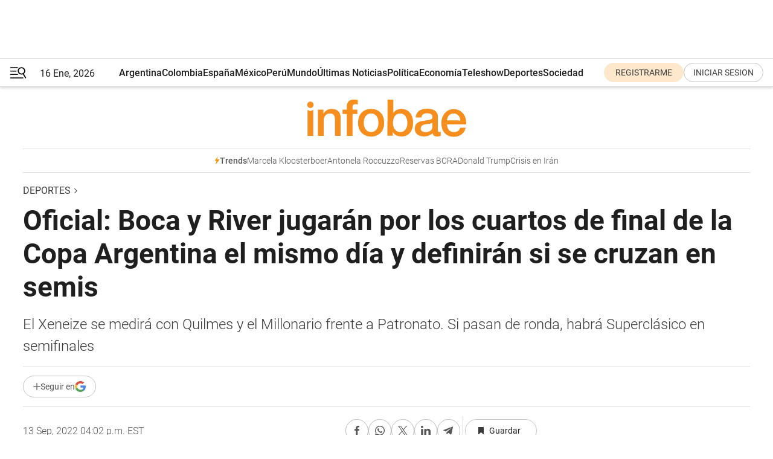

--- FILE ---
content_type: text/html; charset=utf-8
request_url: https://www.infobae.com/deportes/2022/09/13/oficial-boca-y-river-jugaran-por-los-cuartos-de-final-de-la-copa-argentina-el-mismo-dia-y-definiran-si-se-cruzan-en-semis/
body_size: 45395
content:
<!DOCTYPE html><html lang="es" style="scroll-behavior:smooth"><head><meta charSet="UTF-8"/><meta name="MobileOptimized" content="width"/><meta name="HandheldFriendly" content="true"/><meta name="apple-mobile-web-app-capable" content="yes"/><meta name="apple-mobile-web-app-status-bar-style" content="blank-translucent"/><title>Oficial: Boca y River jugarán por los cuartos de final de la Copa Argentina el mismo día y definirán si se cruzan en semis - Infobae</title><meta name="title" content="Oficial: Boca y River jugarán por los cuartos de final de la Copa Argentina el mismo día y definirán si se cruzan en semis - Infobae"/><meta name="description" content="El Xeneize se medirá con Quilmes y el Millonario frente a Patronato. Si pasan de ronda, habrá Superclásico en semifinales"/><meta http-equiv="X-UA-Compatible" content="IE=edge,chrome=1"/><link rel="preload" as="font" type="font/woff2" crossorigin="" fetchpriority="high" href="https://www.infobae.com/assets/fonts/roboto-v30-latin-regular.woff2"/><link rel="preload" as="font" type="font/woff2" crossorigin="" fetchpriority="high" href="https://www.infobae.com/assets/fonts/roboto-v30-latin-300.woff2"/><link rel="preload" as="font" type="font/woff2" crossorigin="" fetchpriority="high" href="https://www.infobae.com/assets/fonts/roboto-v30-latin-500.woff2"/><link rel="preload" as="font" type="font/woff2" crossorigin="" fetchpriority="high" href="https://www.infobae.com/assets/fonts/roboto-v30-latin-700.woff2"/><link rel="preload" as="font" type="font/woff2" crossorigin="" fetchpriority="high" href="https://www.infobae.com/assets/fonts/roboto-v30-latin-italic.woff2"/><link rel="preload" as="font" type="font/woff2" crossorigin="" fetchpriority="high" href="https://www.infobae.com/assets/fonts/roboto-v30-latin-300italic.woff2"/><link rel="preload" as="font" type="font/woff2" crossorigin="" fetchpriority="high" href="https://www.infobae.com/assets/fonts/roboto-v30-latin-500italic.woff2"/><link rel="preload" as="font" type="font/woff2" crossorigin="" fetchpriority="high" href="https://www.infobae.com/assets/fonts/roboto-v30-latin-700italic.woff2"/><link rel="preload" href="/pf/resources/dist/infobae/css/main.css?d=3761" as="style"/><link rel="stylesheet" href="/pf/resources/dist/infobae/css/main.css?d=3761" media="screen, print"/><link rel="manifest" crossorigin="use-credentials" href="/pf/resources/manifest.json?d=3761"/><script type="application/javascript" id="polyfill-script">if(!Array.prototype.includes||!(window.Object && window.Object.assign)||!window.Promise||!window.Symbol||!window.fetch){document.write('<script type="application/javascript" src="/pf/dist/engine/polyfill.js?d=3761&mxId=00000000" defer=""><\/script>')}</script><script id="fusion-engine-react-script" type="application/javascript" src="/pf/dist/engine/react.js?d=3761&amp;mxId=00000000" defer=""></script><script id="fusion-engine-combinations-script" type="application/javascript" src="/pf/dist/components/combinations/default.js?d=3761&amp;mxId=00000000" defer=""></script><link rel="preconnect" href="https://sb.scorecardresearch.com/"/><link rel="preconnect" href="https://www.google-analytics.com/"/><link rel="preconnect" href="https://s.go-mpulse.net/"/><link rel="preconnect" href="https://fundingchoicesmessages.google.com/"/><link rel="preconnect" href="https://stats.g.doubleclick.net/"/><link rel="preconnect" href="https://www.googletagservices.com/"/><link id="fusion-template-styles" rel="stylesheet" type="text/css"/><link rel="preload" as="image" href="https://www.infobae.com/assets/images/logos/logo_infobae_naranja.svg"/><script src="/pf/resources/dist/infobae/js/main.js?d=3761" defer=""></script><script src="https://d1bl11pgu3tw3h.cloudfront.net/vendor/comscore/5.2.0/streamsense.min.js?org=infobae" defer=""></script><script src="https://sb.scorecardresearch.com/beacon.js" defer=""></script><script defer="">var _comscore = _comscore || []; _comscore.push({ c1: "2", c2: "8030908", options: { enableFirstPartyCookie: true, bypassUserConsentRequirementFor1PCookie: true } }); (function () { var s = document.createElement("script"), el = document.getElementsByTagName("script")[0]; s.async = true; s.src = "https://sb.scorecardresearch.com/cs/8030908/beacon.js"; el.parentNode.insertBefore(s, el); })();</script><script defer="">try{(function(i,s,o,g,r,a,m){i["GoogleAnalyticsObject"]=r;i[r]=i[r]||function(){(i[r].q=i[r].q||[]).push(arguments)},i[r].l=1*new Date;a=s.createElement(o),m=s.getElementsByTagName(o)[0];a.async=0;a.src=g;m.parentNode.insertBefore(a,m)})(window,document,"script","https://www.google-analytics.com/analytics.js","ga");ga("create","UA-759511-1","auto");ga("send","pageview");}catch(error){console.log("Error al inicializar gaScript:",error);}</script><script src="https://www.googletagmanager.com/gtag/js?id=G-Q2J791G3GV" async=""></script><script defer="">try{window.dataLayer = window.dataLayer || [];function gtag(){dataLayer.push(arguments);}gtag('js', new Date());gtag('config', 'G-Q2J791G3GV');}catch(error){console.log("Error al inicializar gaScript4:",error);}</script><script id="ebx" src="//applets.ebxcdn.com/ebx.js" async=""></script><script async="" src="https://functions.adnami.io/api/macro/adsm.macro.infobae.com.js"></script><script src="https://accounts.google.com/gsi/client" async="" defer=""></script><script>
  !function(e,o,n,i){if(!e){e=e||{},window.permutive=e,e.q=[];var t=function(){return([1e7]+-1e3+-4e3+-8e3+-1e11).replace(/[018]/g,function(e){return(e^(window.crypto||window.msCrypto).getRandomValues(new Uint8Array(1))[0]&15>>e/4).toString(16)})};e.config=i||{},e.config.apiKey=o,e.config.workspaceId=n,e.config.environment=e.config.environment||"production",(window.crypto||window.msCrypto)&&(e.config.viewId=t());for(var g=["addon","identify","track","trigger","query","segment","segments","ready","on","once","user","consent"],r=0;r<g.length;r++){var w=g[r];e[w]=function(o){return function(){var n=Array.prototype.slice.call(arguments,0);e.q.push({functionName:o,arguments:n})}}(w)}}}(window.permutive,"0cd2c32e-1a14-4e1f-96f0-a022c497b9cb","aa463839-b614-4c77-b5e9-6cdf10e1960c",{"consentRequired": true});
    window.googletag=window.googletag||{},window.googletag.cmd=window.googletag.cmd||[],window.googletag.cmd.push(function(){if(0===window.googletag.pubads().getTargeting("permutive").length){var e=window.localStorage.getItem("_pdfps");window.googletag.pubads().setTargeting("permutive",e?JSON.parse(e):[]);var o=window.localStorage.getItem("permutive-id");o&&(window.googletag.pubads().setTargeting("puid",o),window.googletag.pubads().setTargeting("ptime",Date.now().toString())),window.permutive.config.viewId&&window.googletag.pubads().setTargeting("prmtvvid",window.permutive.config.viewId),window.permutive.config.workspaceId&&window.googletag.pubads().setTargeting("prmtvwid",window.permutive.config.workspaceId)}});
    </script><script async="" src="https://a564e303-c351-48a1-b5d1-38585e343734.edge.permutive.app/aa463839-b614-4c77-b5e9-6cdf10e1960c-web.js"></script><script defer="">try{function classThemeChange(){const e=window.localStorage.getItem("theme"),a=document.querySelector("html");a.classList.contains("dark")||"dark"!==e||a.classList.add("dark"),a.classList.contains("dark")&&""===e&&a.classList.remove("dark")}window.addEventListener("themeChange",classThemeChange),classThemeChange();}catch(error){console.log("Error al inicializar themeJS:", error);}</script><script>try{(function(w,d,s,l,i){w[l]=w[l]||[];w[l].push({'gtm.start': new Date().getTime(),event:'gtm.js'});var f=d.getElementsByTagName(s)[0], j=d.createElement(s),dl=l!='dataLayer'?'&l='+l:'';j.async=true;j.src= 'https://www.googletagmanager.com/gtm.js?id='+i+dl;f.parentNode.insertBefore(j,f); })(window,document,'script','dataLayer','GTM-KTGQDC9');}catch(error){console.log("Error al inicializar gtmScript:",error);}</script><script>
  "undefined"!=typeof window&&(window.googlefc=window.googlefc||{},window.googlefc.callbackQueue=window.googlefc.callbackQueue||[],window.googlefc.callbackQueue.push({CONSENT_DATA_READY(){__tcfapi("addEventListener",2.2,(e,o)=>{if(o){console.log("Success getting consent data");let t=JSON.parse(localStorage.getItem("permutive-consent"));if(e?.gdprApplies){if(console.log("Country applies GDPR"),e?.eventStatus==="useractioncomplete"){console.log("First time modal");let n=e.purpose.consents["1"];n?(console.log("Consent accepted"),window.permutive.consent({opt_in:!0,token:"123"})):(console.log("Consent refused"),window.permutive.consent({opt_in:!1}))}else console.log("Consent already granted, skipping.")}else t?.opt_in?console.log("Consent already accepted for non-GDPR country, skipping."):(console.log("No previous consent found; automatically accepting consent."),window.permutive.consent({opt_in:!0,token:"123"}))}else console.error("Error getting consent data")})}}));
  </script><script defer="">try{!function(f,b,e,v,n,t,s) {if(f.fbq)return;n=f.fbq=function(){n.callMethod? n.callMethod.apply(n,arguments):n.queue.push(arguments)}; if(!f._fbq)f._fbq=n;n.push=n;n.loaded=!0;n.version='2.0'; n.queue=[];t=b.createElement(e);t.async=!0; t.src=v;s=b.getElementsByTagName(e)[0]; s.parentNode.insertBefore(t,s)}(window, document,'script', 'https://connect.facebook.net/en_US/fbevents.js'); fbq('init', '336383993555320'); fbq('track', 'PageView'); fbq('track', 'ViewContent');}catch(error){console.log("Error al inicializar facebookPixelRawCodeScript:",error);}</script><script src="https://cdn.onesignal.com/sdks/web/v16/OneSignalSDK.page.js" defer=""></script><script>const getCountry=(timeZone)=>{switch(timeZone){case 'America/Argentina/Buenos_Aires':case 'America/Argentina/Catamarca':case 'America/Argentina/ComodRivadavia':case 'America/Argentina/Cordoba':case 'America/Argentina/Jujuy':case 'America/Argentina/La_Rioja':case 'America/Argentina/Mendoza':case 'America/Argentina/Rio_Gallegos':case 'America/Argentina/Salta':case 'America/Argentina/San_Juan':case 'America/Argentina/San_Luis':case 'America/Argentina/Tucuman':case 'America/Argentina/Ushuaia':case 'America/Buenos_Aires':case 'America/Catamarca':case 'America/Cordoba':case 'America/Jujuy':case 'America/Mendoza':case 'America/Rosario':return'Argentina';case 'America/Bahia_Banderas':case 'America/Cancun':case 'America/Chihuahua':case 'America/Ciudad_Juarez':case 'America/Ensenada':case 'America/Hermosillo':case 'America/Matamoros':case 'America/Mazatlan':case 'America/Merida':case 'America/Mexico_City':case 'America/Monterrey':case 'America/Ojinaga':case 'America/Santa_Isabel':case 'America/Tijuana':case 'Mexico/BajaNorte':case 'Mexico/BajaSur':case 'Mexico/General':return'México';case 'Africa/Ceuta':case 'Atlantic/Canary':case 'Europe/Madrid':return'España';case 'America/Lima':return'Perú';case 'America/Bogota':return'Colombia';default:return'Otros'}};const country=getCountry(Intl.DateTimeFormat().resolvedOptions().timeZone);const getActionMessage=()=>{if(country==='Argentina'){return'Suscribite a nuestras notificaciones para recibir las últimas noticias de Argentina.'}
          if(country==='Otros'){return'Suscríbete a nuestras notificaciones para recibir las últimas noticias de todos los países.'}
          return'Suscríbete a nuestras notificaciones para recibir las últimas noticias de '+country+'.'};window.OneSignalDeferred=window.OneSignalDeferred||[];window.OneSignalDeferred.push(async(OneSignal)=>{await OneSignal.init({appId:'bef19c97-ed8d-479f-a038-e9d3da77d4c9',safari_web_id:'web.onesignal.auto.364542e4-0165-4e49-b6eb-0136f3f4eaa9',notifyButton:{enable:!1},allowLocalhostAsSecureOrigin:!0,serviceWorkerParam:{scope:'/'},serviceWorkerPath:'OneSignalSDKWorker.js',promptOptions:{slidedown:{prompts:[{type:'push',autoPrompt:!0,text:{actionMessage:getActionMessage(),acceptButton:'Suscribirse',cancelButton:'Después'},},],},},welcomeNotification:{title:'¡Bienvenido!',message:'Gracias por suscribirte a las notificaciones',url:'https://www.infobae.com/',},});OneSignal.User.addTag('region',country)})</script><link rel="dns-prefetch" href="https://sb.scorecardresearch.com/"/><link rel="dns-prefetch" href="https://www.google-analytics.com/"/><link rel="dns-prefetch" href="https://s.go-mpulse.net/"/><link rel="dns-prefetch" href="https://fundingchoicesmessages.google.com/"/><link rel="dns-prefetch" href="https://stats.g.doubleclick.net/"/><link rel="dns-prefetch" href="https://www.googletagservices.com/"/><meta name="viewport" content="width=device-width, initial-scale=1.0, user-scalable=yes, minimum-scale=0.5, maximum-scale=2.0"/><meta name="google-site-verification" content="DqMfuNB2bg-Ou_FEVXxZuzmDpPJ1ZVmOQVvwfJACGmM"/><link rel="canonical" href="https://www.infobae.com/deportes/2022/09/13/oficial-boca-y-river-jugaran-por-los-cuartos-de-final-de-la-copa-argentina-el-mismo-dia-y-definiran-si-se-cruzan-en-semis/"/><link rel="amphtml" href="https://www.infobae.com/deportes/2022/09/13/oficial-boca-y-river-jugaran-por-los-cuartos-de-final-de-la-copa-argentina-el-mismo-dia-y-definiran-si-se-cruzan-en-semis/?outputType=amp-type"/><meta property="keywords" content="Boca Juniors,Primera,River Plate,Copa Argentina"/><meta name="robots" content="index, follow"/><meta name="googlebot" content="index, follow"/><meta name="robots" content="max-image-preview:large"/><meta name="distribution" content="global"/><meta name="rating" content="general"/><meta name="language" content="es_ES"/><link rel="alternate" type="application/rss+xml" title="RSS de Deportes - Infobae" href="https://www.infobae.com/arc/outboundfeeds/rss/category/deportes/"/><meta name="news_keywords" content="Boca Juniors,Primera,River Plate,Copa Argentina"/><meta property="article:section" content="Deportes"/><meta property="article:published_time" content="2022-09-13T20:02:21.662Z"/><meta property="article:tag" content="Boca Juniors"/><meta property="article:tag" content="Primera"/><meta property="article:tag" content="River Plate"/><meta property="article:tag" content="Copa Argentina"/><meta property="article:opinion" content="false"/><meta name="twitter:card" content="summary_large_image"/><meta name="twitter:creator" content="@infobae"/><meta name="twitter:description" content="El Xeneize se medirá con Quilmes y el Millonario frente a Patronato. Si pasan de ronda, habrá Superclásico en semifinales"/><meta name="twitter:image" content="https://www.infobae.com/resizer/v2/RQTQXZU6MZFQRISDUWDKPVFH2A.jpg?auth=b814946379ecc1f3b1f462abe7accc034a1ac881c0aabaf5b31f17274fc145d9&amp;smart=true&amp;width=1024&amp;height=512&amp;quality=85"/><meta name="twitter:site" content="@infobae"/><meta name="twitter:title" content="Oficial: Boca y River jugarán por los cuartos de final de la Copa Argentina el mismo día y definirán si se cruzan en semis"/><meta property="twitter:domain" content="infobae.com"/><meta property="twitter:url" content="https://www.infobae.com/deportes/2022/09/13/oficial-boca-y-river-jugaran-por-los-cuartos-de-final-de-la-copa-argentina-el-mismo-dia-y-definiran-si-se-cruzan-en-semis/"/><meta property="og:title" content="Oficial: Boca y River jugarán por los cuartos de final de la Copa Argentina el mismo día y definirán si se cruzan en semis"/><meta property="og:description" content="El Xeneize se medirá con Quilmes y el Millonario frente a Patronato. Si pasan de ronda, habrá Superclásico en semifinales"/><meta property="og:url" content="https://www.infobae.com/deportes/2022/09/13/oficial-boca-y-river-jugaran-por-los-cuartos-de-final-de-la-copa-argentina-el-mismo-dia-y-definiran-si-se-cruzan-en-semis/"/><meta property="og:type" content="article"/><meta property="og:site_name" content="infobae"/><meta property="og:locale" content="es_LA"/><meta property="og:image" itemProp="image" content="https://www.infobae.com/resizer/v2/RQTQXZU6MZFQRISDUWDKPVFH2A.jpg?auth=b814946379ecc1f3b1f462abe7accc034a1ac881c0aabaf5b31f17274fc145d9&amp;smart=true&amp;width=1200&amp;height=630&amp;quality=85"/><meta property="og:image:width" content="1200"/><meta property="og:image:height" content="630"/><meta property="fb:app_id" content="907935373302455"/><meta property="fb:pages" content="34839376970"/><meta property="fb:pages" content="436205896728888"/><meta property="fb:pages" content="142361755806396"/><meta name="isDFP" content="true"/><meta name="dfpPageType" content="nota"/><meta name="dfp_path" content="infobae/deportes"/><meta property="article:publisher" content="https://www.facebook.com/infobae"/><script type="application/ld+json">{"@context":"https://schema.org","@type":"NewsMediaOrganization","name":"Infobae","description":"El sitio de noticias en español más leído en el mundo. Con redacciones en Ciudad de México, Madrid, Bogotá, Lima y Buenos Aires; y corresponsales en las principales ciudades del mundo.","email":"contacto@infobae.com","url":"https://www.infobae.com","sameAs":["https://www.facebook.com/Infobae/","https://www.youtube.com/@Infobae","https://x.com/infobae","https://es.wikipedia.org/wiki/Infobae","https://whatsapp.com/channel/0029Va9TEIjLdQefbAqn7T1g"],"logo":{"@type":"ImageObject","url":"https://www.infobae.com/resizer/v2/NCYGYV4JW5CQHKEULJMKQU6MZU.png?auth=31eb621d6ad5fda030d6c893a4efe3120a76cc8178216c9c9a07fd3dd89a360f&width=255&height=60&quality=90","height":60,"width":255}}</script><script type="application/ld+json">{"@context":"https://schema.org","@type":"BreadcrumbList","itemListElement":[{"@type":"ListItem","position":1,"item":{"@id":"https://infobae.com","name":"Infobae"}},{"@type":"ListItem","position":2,"item":{"@id":"https://infobae.com/deportes","name":"Deportes"}}]}</script><script type="application/ld+json">{"@context":"https://schema.org","@type":"NewsArticle","headline":"Oficial: Boca y River jugarán por los cuartos de final de la Copa Argentina el mismo día y definirán si se cruzan en semis","description":"El Xeneize se medirá con Quilmes y el Millonario frente a Patronato. Si pasan de ronda, habrá Superclásico en semifinales","articleBody":"Con el antecedente del Superclásico que se disputó el domingo pasado en la Bombonera por la Fecha 18 de la Liga Profesional, ahora tanto Boca como River miran de reojo el cuadro de la fase final de la Copa Argentina, ya que podrían verse las caras nuevamente en las semifinales. Desde la organización del certamen confirmaron la agenda de los cuartos de final de esta edición, teniendo en cuenta que todavía está pendiente un duelo válido por los octavos que se llevará a cabo el próximo jueves entre Vélez e Independiente, en el estadio 23 de agosto de la provincia de Jujuy. Una vez concluido ese match, quedarán definidos los 8 finalistas de la copa federal. La llave entre Banfield y Godoy Cruz ya quedó confirmada para el martes 27 de septiembre (desde las 16 en el estadio Juan Gilberto Funes de San Luis), al mismo tiempo que las otras tres se programaron para el miércoles 28/9. En primer turno, Talleres de Córdoba chocará con el ganador del cruce entre el Fortín y el Rojo (será a partir de las 14 en el estadio Centenario de Chaco). Por la tarde (17.30), en La Rioja, River buscará el pase a las semifinales frente al envalentonado Patronato de Facundo Sava. Y en turno nocturno, Boca se las verá con Quilmes en Mendoza (a partir de las 21.30 en el estadio Malvinas Argentinas). Existe un Superclásico reciente por Copa Argentina: en la edición anterior, Boca se impuso en la tanda de penales ante River en La Plata, luego de que empataran 0 a 0 en tiempo reglamentario. Ese duelo fue válido por la instancia de octavos de final, en un certamen que se adjudicó el Xeneize en la final ante Talleres de Córdoba. Fue la única vez que se enfrentaron por esta copa nacional que los tiene como máximos exponentes históricos: los de la Ribera ostentan 4 títulos (incluido el de la edición de 1969), a la vez que los de Núñez los siguen con 3. *PENDIENTE DE LOS OCTAVOS DE FINAL Jueves 15 de septiembre 21.10 Vélez-Independiente (Estadio 23 de agosto, Jujuy) AGENDA DE LOS CUARTOS DE FINAL Martes 27 de septiembre 16.00 Banfield-Godoy Cruz (Estadio Juan Gilberto Funes, San Luis) Miércoles 28 de septiembre 14.00 Vélez/Independiente-Talleres de Córdoba (Estadio Centenario, Chaco) 17.30 Patronato-River (Estadio Carlos Augusto Mercado Luna, La Rioja) 21.30 Boca-Quilmes (Estadio Malvinas Argentinas, Mendoza) SEGUIR LEYENDO: Los irónicos mensajes de Boca en las redes por una frase de Gallardo y toda la intimidad del triunfo en el Superclásico Rodrigo Aliendro fue operado con éxito: la especial visita que recibió y cuándo volverá a jugar La magistral asistencia de Hugo Ibarra en el Senior de Boca tras el festejo como DT en el Superclásico","url":"https://www.infobae.com/deportes/2022/09/13/oficial-boca-y-river-jugaran-por-los-cuartos-de-final-de-la-copa-argentina-el-mismo-dia-y-definiran-si-se-cruzan-en-semis/","dateCreated":"2022-09-13T19:36:56Z","dateModified":"2022-09-13T20:02:22Z","datePublished":"2022-09-13T20:02:21Z","mainEntityOfPage":{"@type":"WebPage","@id":"https://www.infobae.com/deportes/2022/09/13/oficial-boca-y-river-jugaran-por-los-cuartos-de-final-de-la-copa-argentina-el-mismo-dia-y-definiran-si-se-cruzan-en-semis/"},"articleSection":"Deportes","creator":{"@type":"Organization","name":"INFOBAE","url":"https://www.infobae.com"},"keywords":"Boca Juniors,Primera,River Plate,Copa Argentina","isAccessibleForFree":true,"copyrightYear":2022,"copyrightHolder":{"@type":"Organization","name":"Infobae","url":"https://www.infobae.com"},"inLanguage":"es-AR","contentLocation":{"@type":"Place","name":"Argentina"},"publisher":{"@type":"Organization","name":"infobae","logo":{"@type":"ImageObject","url":"https://www.infobae.com/resizer/v2/NCYGYV4JW5CQHKEULJMKQU6MZU.png?auth=31eb621d6ad5fda030d6c893a4efe3120a76cc8178216c9c9a07fd3dd89a360f&width=255&height=60&quality=90","height":60,"width":255}},"author":{"@type":"Organization","name":"INFOBAE","url":"https://www.infobae.com"},"image":[{"@type":"ImageObject","url":"https://www.infobae.com/resizer/v2/RQTQXZU6MZFQRISDUWDKPVFH2A.jpg?auth=b814946379ecc1f3b1f462abe7accc034a1ac881c0aabaf5b31f17274fc145d9&smart=true&width=1200&height=675&quality=85","width":1200,"height":675},{"@type":"ImageObject","url":"https://www.infobae.com/resizer/v2/RQTQXZU6MZFQRISDUWDKPVFH2A.jpg?auth=b814946379ecc1f3b1f462abe7accc034a1ac881c0aabaf5b31f17274fc145d9&smart=true&width=1200&height=900&quality=85","width":1200,"height":900},{"@type":"ImageObject","url":"https://www.infobae.com/resizer/v2/RQTQXZU6MZFQRISDUWDKPVFH2A.jpg?auth=b814946379ecc1f3b1f462abe7accc034a1ac881c0aabaf5b31f17274fc145d9&smart=true&width=1200&height=1200&quality=85","width":1200,"height":1200}]}</script><link rel="shortcut icon" type="image/x-icon" href="/pf/resources/favicon/favicon-32x32.png?d=3761"/><link rel="icon" sizes="16x16" type="image/png" href="/pf/resources/favicon/favicon-16x16.png?d=3761"/><link rel="icon" type="image/png" sizes="32x32" href="/pf/resources/favicon/favicon-32x32.png?d=3761"/><link rel="apple-touch-icon" href="/pf/resources/favicon/apple-touch-icon.png?d=3761"/><link rel="apple-touch-icon-precomposed" href="/pf/resources/favicon/apple-touch-icon-precomposed.png?d=3761"/><link rel="apple-touch-icon-120x120" href="/pf/resources/favicon/apple-touch-icon-120x120.png?d=3761"/><link rel="apple-touch-icon-120x120-precomposed" href="/pf/resources/favicon/apple-touch-icon-120x120-precomposed.png?d=3761"/><link rel="apple-touch-icon-152x152" href="/pf/resources/favicon/apple-touch-icon-152x152.png?d=3761"/><link rel="apple-touch-icon-152x152-precomposed" href="/pf/resources/favicon/apple-touch-icon-152x152-precomposed.png?d=3761"/><link rel="shortcut icon" sizes="192x192" href="/pf/resources/favicon/android-chrome-192x192.png?d=3761"/><link rel="shortcut icon" sizes="512x512" href="/pf/resources/favicon/android-chrome-512x512.png?d=3761"/><script async="" src="https://www.google.com/adsense/search/ads.js"></script><script>
        (function(g,o){
          g[o] = g[o] || function () {
            (g[o]['q'] = g[o]['q'] || []).push(arguments)
          }, g[o]['t'] = 1 * new Date
        })(window,'_googCsa');
      </script>
<script>(window.BOOMR_mq=window.BOOMR_mq||[]).push(["addVar",{"rua.upush":"false","rua.cpush":"false","rua.upre":"false","rua.cpre":"false","rua.uprl":"false","rua.cprl":"false","rua.cprf":"false","rua.trans":"","rua.cook":"false","rua.ims":"false","rua.ufprl":"false","rua.cfprl":"false","rua.isuxp":"false","rua.texp":"norulematch","rua.ceh":"false","rua.ueh":"false","rua.ieh.st":"0"}]);</script>
                              <script>!function(e){var n="https://s.go-mpulse.net/boomerang/";if("False"=="True")e.BOOMR_config=e.BOOMR_config||{},e.BOOMR_config.PageParams=e.BOOMR_config.PageParams||{},e.BOOMR_config.PageParams.pci=!0,n="https://s2.go-mpulse.net/boomerang/";if(window.BOOMR_API_key="C7HNE-7B57D-WM7L2-K2VFG-FX3EW",function(){function e(){if(!o){var e=document.createElement("script");e.id="boomr-scr-as",e.src=window.BOOMR.url,e.async=!0,i.parentNode.appendChild(e),o=!0}}function t(e){o=!0;var n,t,a,r,d=document,O=window;if(window.BOOMR.snippetMethod=e?"if":"i",t=function(e,n){var t=d.createElement("script");t.id=n||"boomr-if-as",t.src=window.BOOMR.url,BOOMR_lstart=(new Date).getTime(),e=e||d.body,e.appendChild(t)},!window.addEventListener&&window.attachEvent&&navigator.userAgent.match(/MSIE [67]\./))return window.BOOMR.snippetMethod="s",void t(i.parentNode,"boomr-async");a=document.createElement("IFRAME"),a.src="about:blank",a.title="",a.role="presentation",a.loading="eager",r=(a.frameElement||a).style,r.width=0,r.height=0,r.border=0,r.display="none",i.parentNode.appendChild(a);try{O=a.contentWindow,d=O.document.open()}catch(_){n=document.domain,a.src="javascript:var d=document.open();d.domain='"+n+"';void(0);",O=a.contentWindow,d=O.document.open()}if(n)d._boomrl=function(){this.domain=n,t()},d.write("<bo"+"dy onload='document._boomrl();'>");else if(O._boomrl=function(){t()},O.addEventListener)O.addEventListener("load",O._boomrl,!1);else if(O.attachEvent)O.attachEvent("onload",O._boomrl);d.close()}function a(e){window.BOOMR_onload=e&&e.timeStamp||(new Date).getTime()}if(!window.BOOMR||!window.BOOMR.version&&!window.BOOMR.snippetExecuted){window.BOOMR=window.BOOMR||{},window.BOOMR.snippetStart=(new Date).getTime(),window.BOOMR.snippetExecuted=!0,window.BOOMR.snippetVersion=12,window.BOOMR.url=n+"C7HNE-7B57D-WM7L2-K2VFG-FX3EW";var i=document.currentScript||document.getElementsByTagName("script")[0],o=!1,r=document.createElement("link");if(r.relList&&"function"==typeof r.relList.supports&&r.relList.supports("preload")&&"as"in r)window.BOOMR.snippetMethod="p",r.href=window.BOOMR.url,r.rel="preload",r.as="script",r.addEventListener("load",e),r.addEventListener("error",function(){t(!0)}),setTimeout(function(){if(!o)t(!0)},3e3),BOOMR_lstart=(new Date).getTime(),i.parentNode.appendChild(r);else t(!1);if(window.addEventListener)window.addEventListener("load",a,!1);else if(window.attachEvent)window.attachEvent("onload",a)}}(),"".length>0)if(e&&"performance"in e&&e.performance&&"function"==typeof e.performance.setResourceTimingBufferSize)e.performance.setResourceTimingBufferSize();!function(){if(BOOMR=e.BOOMR||{},BOOMR.plugins=BOOMR.plugins||{},!BOOMR.plugins.AK){var n=""=="true"?1:0,t="",a="ck7sonax3thii2lk6ivq-f-99cf79450-clientnsv4-s.akamaihd.net",i="false"=="true"?2:1,o={"ak.v":"39","ak.cp":"619111","ak.ai":parseInt("650669",10),"ak.ol":"0","ak.cr":8,"ak.ipv":4,"ak.proto":"h2","ak.rid":"cc42f41","ak.r":41406,"ak.a2":n,"ak.m":"dscr","ak.n":"ff","ak.bpcip":"18.191.39.0","ak.cport":59922,"ak.gh":"23.216.9.132","ak.quicv":"","ak.tlsv":"tls1.3","ak.0rtt":"","ak.0rtt.ed":"","ak.csrc":"-","ak.acc":"","ak.t":"1768616491","ak.ak":"hOBiQwZUYzCg5VSAfCLimQ==joQnWTVohT1+t0+EZdCYaNQ6ETQ3KwQOEdWDgbmwc/hnAw8dmz1Yq54NxXzcqfWNWjVpFRnytD9BnpW1qU5EibvYbeEje2/NKyOZaxvDlEEccrJS5jNceEws8A8KC4CbSLHEcdeI7BaV39r9GJvStEsWFY694EeSJzxRG9TjJCsZiHl3cIQE8eiUFtWdeUhz4O7eMwOsV3Hy+JkquF+EP24E26J4h3TwowmOiGT5ijx1gKhNKr72x/0L0IKX4O3Z7/zCd38M99R0kHBx5eqrKIb2BoIYFuRAa4bmAMgVohbUvQ0BnokiRtkYiBCzrEay7/uKltO/LaSile7V6nkZVncPDUqL5YysEASpDtmFl9PhdAllThi0f4mHbAlkyusga9lcAhNU22DmtMtJy1H3tNyS7mADe0tlNWv1hS/CvFM=","ak.pv":"135","ak.dpoabenc":"","ak.tf":i};if(""!==t)o["ak.ruds"]=t;var r={i:!1,av:function(n){var t="http.initiator";if(n&&(!n[t]||"spa_hard"===n[t]))o["ak.feo"]=void 0!==e.aFeoApplied?1:0,BOOMR.addVar(o)},rv:function(){var e=["ak.bpcip","ak.cport","ak.cr","ak.csrc","ak.gh","ak.ipv","ak.m","ak.n","ak.ol","ak.proto","ak.quicv","ak.tlsv","ak.0rtt","ak.0rtt.ed","ak.r","ak.acc","ak.t","ak.tf"];BOOMR.removeVar(e)}};BOOMR.plugins.AK={akVars:o,akDNSPreFetchDomain:a,init:function(){if(!r.i){var e=BOOMR.subscribe;e("before_beacon",r.av,null,null),e("onbeacon",r.rv,null,null),r.i=!0}return this},is_complete:function(){return!0}}}}()}(window);</script></head><body class="nd-body"><noscript><img src="https://sb.scorecardresearch.com/p?c1=2&amp;c2=8030908&amp;cv=4.4.0&amp;cj=1"/></noscript><noscript><iframe src="https://www.googletagmanager.com/ns.html?id=GTM-KTGQDC9" height="0" width="0" style="display:none;visibility:hidden"></iframe></noscript><noscript><img height="1" width="1" style="display:none" src="https://www.facebook.com/tr?id=336383993555320&ev=PageView&noscript=1"/></noscript><div id="fusion-app" class="fusion-app | infobae grid"><div class="article-right-rail-centered "><div class="article-right-rail-centered-layout "><nav><div class="interstitial_800x600 ad-wrapper"><div id="infobae_deportes_nota_interstitial_800x600" class="ad-interstitial-bg hide"></div><div class="dfpAd ad-interstitial"><button id="infobae_deportes_nota_interstitial_800x600_close" aria-label="infobae_deportes_nota_interstitial_800x600" class="close_ad hide"><i class="close"></i></button><div id="infobae/deportes/nota/interstitial_800x600" class="infobae/deportes/nota/interstitial_800x600 arcad"></div></div></div><div style="position:relative"><div class="masthead-navbar " id="mastheadnavbar"><div class="site-header" id="siteheader"><div class="sticky-navbar-ad-container"><div class="top_banner_970x80 ad-wrapper"><div class="dfpAd ad-top-banner"><div id="infobae/deportes/nota/top_banner_970x80" class="infobae/deportes/nota/top_banner_970x80 arcad"></div></div></div></div><div class="sectionnav-container"><span aria-label="Menu" class="hamburger hamburger-wrapper close" role="button" tabindex="-1"><svg viewBox="0 0 28 20" id="hamburger-icon" xmlns="http://www.w3.org/2000/svg" class="hamburger-icon" data-name="hamburger-icon" fill=""><path d="M27.8061 18.2936L23.9009 11.7199C26.6545 9.62581 27.2345 5.75713 25.1799 2.96266C23.0598 0.111715 18.9446 -0.552677 15.9985 1.50445C14.5751 2.49996 13.6279 3.97419 13.3517 5.66252C13.0628 7.34757 13.4737 9.04405 14.498 10.4274C16.2587 12.8169 19.499 13.7133 22.2858 12.6261L26.1944 19.1875C26.3514 19.4517 26.5513 19.6089 26.7784 19.668C26.9927 19.7238 27.2342 19.6816 27.4707 19.5593C28.2062 19.1465 28.0218 18.6387 27.8221 18.2846L27.8061 18.2936ZM24.3917 7.88058C24.0673 9.0572 23.2806 10.0477 22.1932 10.6578C21.1218 11.259 19.8172 11.4316 18.6191 11.1196C16.1094 10.466 14.6138 7.94849 15.2862 5.50947C15.9587 3.07045 18.5492 1.61694 21.0589 2.27047C23.5686 2.92401 25.0642 5.44156 24.3917 7.88058Z" fill=""></path><path d="M0 1.129C0 0.675362 0.371315 0.307617 0.829355 0.307617H12.9866C13.4446 0.307617 13.8159 0.675362 13.8159 1.129C13.8159 1.58264 13.4446 1.95038 12.9866 1.95038H0.829355C0.371315 1.95038 0 1.58264 0 1.129ZM0 7.04295C0 6.58931 0.371315 6.22157 0.829355 6.22157H10.5951C11.0531 6.22157 11.4245 6.58931 11.4245 7.04295C11.4245 7.49659 11.0531 7.86433 10.5951 7.86433H0.829355C0.371315 7.86433 0 7.49659 0 7.04295ZM0 12.9569C0 12.5033 0.371315 12.1355 0.829355 12.1355H12.9866C13.4446 12.1355 13.8159 12.5033 13.8159 12.9569C13.8159 13.4105 13.4446 13.7783 12.9866 13.7783H0.829355C0.371315 13.7783 0 13.4105 0 12.9569ZM0 18.8709C0 18.4172 0.371315 18.0495 0.829355 18.0495H22.4792C22.9372 18.0495 23.3086 18.4172 23.3086 18.8709C23.3086 19.3245 22.9372 19.6922 22.4792 19.6922H0.829355C0.371315 19.6922 0 19.3245 0 18.8709Z" fill=""></path></svg></span><a aria-label="infobae" class="site-logo" href="https://www.infobae.com/"><span class="site-logo"><img alt="Infobae" class="logo-image" height="25px" src="https://www.infobae.com/assets/images/logos/logo_infobae_naranja.svg" width="105px" fetchpriority="high" loading="eager"/></span></a><p class="date-info">16 Ene, 2026</p><div class="login-register-container"></div></div></div><nav class="content side-menu" id="side-menu" style="top:undefinedpx;height:calc(100vh - undefinedpx)"><div class="side-menu-sticky-items"><div class="queryly_searchicon_img"><label for="queryly_toggle" id="queryly-label"><button>Buscar en todo el sitio<svg id="search-icon" data-name="search-icon" xmlns="http://www.w3.org/2000/svg" viewBox="0 0 30 30"><path d="M20.35,17.59a10.43,10.43,0,1,0-3.21,3l7.7,7.65a2.19,2.19,0,1,0, 3.17-3l-.08-.07Zm-8.53.72a6.74,6.74,0,1,1,6.74-6.75,6.74,6.74,0,0,1-6.74,6.75Zm0,0"></path></svg></button></label></div></div><div class="dropdown"><div id="dropdown-item-ctn0" class="dropdown-item-ctn"><a class="item non-bold" href="https://www.infobae.com/?noredirect" rel="noopener noreferrer">Argentina</a></div><div id="dropdown-body0" class="dropdown-body"></div></div><div class="dropdown"><div id="dropdown-item-ctn2" class="dropdown-item-ctn"><a class="item non-bold" href="https://www.infobae.com/colombia/" rel="noopener noreferrer">Colombia</a></div><div id="dropdown-body2" class="dropdown-body"></div></div><div class="dropdown"><div id="dropdown-item-ctn4" class="dropdown-item-ctn"><a class="item non-bold" href="https://www.infobae.com/espana/" rel="noopener noreferrer">España</a></div><div id="dropdown-body4" class="dropdown-body"></div></div><div class="dropdown"><div id="dropdown-item-ctn6" class="dropdown-item-ctn"><a class="item non-bold" href="https://www.infobae.com/mexico/" rel="noopener noreferrer">México</a></div><div id="dropdown-body6" class="dropdown-body"></div></div><div class="dropdown"><div id="dropdown-item-ctn8" class="dropdown-item-ctn"><a class="item non-bold" href="https://www.infobae.com/peru/" rel="noopener noreferrer">Perú</a></div><div id="dropdown-body8" class="dropdown-body"></div></div><div class="dropdown"><div id="dropdown-item-ctn10" class="dropdown-item-ctn"><a class="item" href="https://www.infobae.com/america/" rel="noopener noreferrer">Mundo</a><div aria-label="Menu Item" class="icon-dropdown" role="button" tabindex="-1"><svg id="down-icon0" width="12" height="12" viewBox="0 0 12 8" fill="none" xmlns="http://www.w3.org/2000/svg" class="icon-drop "><path d="M-9.87742e-07 1.167C-9.69427e-07 0.748023 0.335182 0.41284 0.754162 0.41284C0.969636 0.41284 1.17314 0.496636 1.31679 0.652256L5.98541 5.72789L10.654 0.652257C10.9294 0.341015 11.4082 0.293132 11.7314 0.568461C12.0546 0.84379 12.0905 1.32262 11.8152 1.64584C11.8032 1.65781 11.7913 1.68175 11.7793 1.69372L6.54804 7.36789C6.26074 7.67913 5.78191 7.6911 5.47067 7.41577C5.4587 7.4038 5.44673 7.39183 5.42278 7.36789L0.203504 1.68175C0.071824 1.5381 -9.96114e-07 1.35853 -9.87742e-07 1.167Z" fill="#9B9B9B"></path></svg></div></div><div id="dropdown-body10" class="dropdown-body"><a class="dropdown-item" href="https://www.infobae.com/venezuela/"><span class="dropdown-submenu">Venezuela</span></a><a class="dropdown-item" href="https://www.infobae.com/entretenimiento/"><span class="dropdown-submenu">Entretenimiento</span></a><a class="dropdown-item" href="https://www.infobae.com/economist/"><span class="dropdown-submenu">The economist</span></a><a class="dropdown-item" href="https://www.infobae.com/wapo/"><span class="dropdown-submenu">The Washington Post</span></a><a class="dropdown-item" href="https://www.infobae.com/america/realeza/"><span class="dropdown-submenu">Realeza</span></a><a class="dropdown-item" href="https://www.infobae.com/america/opinion/"><span class="dropdown-submenu">Opinión</span></a></div></div><div class="dropdown"><div id="dropdown-item-ctn12" class="dropdown-item-ctn"><a class="item non-bold" href="https://www.infobae.com/ultimas-noticias/" rel="noopener noreferrer">Últimas Noticias</a></div><div id="dropdown-body12" class="dropdown-body"></div></div><div class="dropdown"><div id="dropdown-item-ctn14" class="dropdown-item-ctn"><a class="item" href="https://www.infobae.com/politica/" rel="noopener noreferrer">Política</a><div aria-label="Menu Item" class="icon-dropdown" role="button" tabindex="-1"><svg id="down-icon0" width="12" height="12" viewBox="0 0 12 8" fill="none" xmlns="http://www.w3.org/2000/svg" class="icon-drop "><path d="M-9.87742e-07 1.167C-9.69427e-07 0.748023 0.335182 0.41284 0.754162 0.41284C0.969636 0.41284 1.17314 0.496636 1.31679 0.652256L5.98541 5.72789L10.654 0.652257C10.9294 0.341015 11.4082 0.293132 11.7314 0.568461C12.0546 0.84379 12.0905 1.32262 11.8152 1.64584C11.8032 1.65781 11.7913 1.68175 11.7793 1.69372L6.54804 7.36789C6.26074 7.67913 5.78191 7.6911 5.47067 7.41577C5.4587 7.4038 5.44673 7.39183 5.42278 7.36789L0.203504 1.68175C0.071824 1.5381 -9.96114e-07 1.35853 -9.87742e-07 1.167Z" fill="#9B9B9B"></path></svg></div></div><div id="dropdown-body14" class="dropdown-body"><a class="dropdown-item" href="https://www.infobae.com/leyes/"><span class="dropdown-submenu">Leyes</span></a></div></div><div class="dropdown"><div id="dropdown-item-ctn16" class="dropdown-item-ctn"><a class="item non-bold" href="https://www.infobae.com/economia/" rel="noopener noreferrer">Economía</a></div><div id="dropdown-body16" class="dropdown-body"></div></div><div class="dropdown"><div id="dropdown-item-ctn18" class="dropdown-item-ctn"><a class="item non-bold" href="https://www.infobae.com/teleshow/" rel="noopener noreferrer">Teleshow</a></div><div id="dropdown-body18" class="dropdown-body"></div></div><div class="dropdown"><div id="dropdown-item-ctn20" class="dropdown-item-ctn"><a class="item" href="https://www.infobae.com/deportes/" rel="noopener noreferrer">Deportes</a><div aria-label="Menu Item" class="icon-dropdown" role="button" tabindex="-1"><svg id="down-icon0" width="12" height="12" viewBox="0 0 12 8" fill="none" xmlns="http://www.w3.org/2000/svg" class="icon-drop "><path d="M-9.87742e-07 1.167C-9.69427e-07 0.748023 0.335182 0.41284 0.754162 0.41284C0.969636 0.41284 1.17314 0.496636 1.31679 0.652256L5.98541 5.72789L10.654 0.652257C10.9294 0.341015 11.4082 0.293132 11.7314 0.568461C12.0546 0.84379 12.0905 1.32262 11.8152 1.64584C11.8032 1.65781 11.7913 1.68175 11.7793 1.69372L6.54804 7.36789C6.26074 7.67913 5.78191 7.6911 5.47067 7.41577C5.4587 7.4038 5.44673 7.39183 5.42278 7.36789L0.203504 1.68175C0.071824 1.5381 -9.96114e-07 1.35853 -9.87742e-07 1.167Z" fill="#9B9B9B"></path></svg></div></div><div id="dropdown-body20" class="dropdown-body"><a class="dropdown-item" href="https://www.infobae.com/tenis-argentino/"><span class="dropdown-submenu">Tenis argentino</span></a></div></div><div class="dropdown"><div id="dropdown-item-ctn22" class="dropdown-item-ctn"><a class="item non-bold" href="https://www.infobae.com/sociedad/" rel="noopener noreferrer">Sociedad</a></div><div id="dropdown-body22" class="dropdown-body"></div></div><div class="dropdown"><div id="dropdown-item-ctn24" class="dropdown-item-ctn"><a class="item non-bold" href="https://www.infobae.com/sociedad/policiales/" rel="noopener noreferrer">Policiales</a></div><div id="dropdown-body24" class="dropdown-body"></div></div><div class="dropdown"><div id="dropdown-item-ctn26" class="dropdown-item-ctn"><a class="item non-bold" href="https://www.infobae.com/perros-y-gatos/" rel="noopener noreferrer">Perros y gatos</a></div><div id="dropdown-body26" class="dropdown-body"></div></div><div class="dropdown"><div id="dropdown-item-ctn28" class="dropdown-item-ctn"><a class="item non-bold" href="https://www.infobae.com/revista-chacra/" rel="noopener noreferrer">Chacra y Campo</a></div><div id="dropdown-body28" class="dropdown-body"></div></div><div class="dropdown"><div id="dropdown-item-ctn30" class="dropdown-item-ctn"><a class="item non-bold" href="https://www.infobae.com/movant/" rel="noopener noreferrer">Movant LogComex</a></div><div id="dropdown-body30" class="dropdown-body"></div></div><div class="dropdown"><div id="dropdown-item-ctn32" class="dropdown-item-ctn"><a class="item non-bold" href="https://www.infobae.com/turismo/" rel="noopener noreferrer">Turismo</a></div><div id="dropdown-body32" class="dropdown-body"></div></div><div class="dropdown"><div id="dropdown-item-ctn34" class="dropdown-item-ctn"><a class="item" href="https://www.infobae.com/tendencias/" rel="noopener noreferrer">Tendencias</a><div aria-label="Menu Item" class="icon-dropdown" role="button" tabindex="-1"><svg id="down-icon0" width="12" height="12" viewBox="0 0 12 8" fill="none" xmlns="http://www.w3.org/2000/svg" class="icon-drop "><path d="M-9.87742e-07 1.167C-9.69427e-07 0.748023 0.335182 0.41284 0.754162 0.41284C0.969636 0.41284 1.17314 0.496636 1.31679 0.652256L5.98541 5.72789L10.654 0.652257C10.9294 0.341015 11.4082 0.293132 11.7314 0.568461C12.0546 0.84379 12.0905 1.32262 11.8152 1.64584C11.8032 1.65781 11.7913 1.68175 11.7793 1.69372L6.54804 7.36789C6.26074 7.67913 5.78191 7.6911 5.47067 7.41577C5.4587 7.4038 5.44673 7.39183 5.42278 7.36789L0.203504 1.68175C0.071824 1.5381 -9.96114e-07 1.35853 -9.87742e-07 1.167Z" fill="#9B9B9B"></path></svg></div></div><div id="dropdown-body34" class="dropdown-body"><a class="dropdown-item" href="https://www.infobae.com/tendencias/estar-mejor/"><span class="dropdown-submenu">Estar Mejor</span></a></div></div><div class="dropdown"><div id="dropdown-item-ctn36" class="dropdown-item-ctn"><a class="item non-bold" href="https://www.infobae.com/que-puedo-ver/" rel="noopener noreferrer">Qué puedo ver</a></div><div id="dropdown-body36" class="dropdown-body"></div></div><div class="dropdown"><div id="dropdown-item-ctn38" class="dropdown-item-ctn"><a class="item non-bold" href="https://www.infobae.com/educacion/" rel="noopener noreferrer">Educación</a></div><div id="dropdown-body38" class="dropdown-body"></div></div><div class="dropdown"><div id="dropdown-item-ctn40" class="dropdown-item-ctn"><a class="item non-bold" href="https://www.infobae.com/podcasts/" rel="noopener noreferrer">Podcasts</a></div><div id="dropdown-body40" class="dropdown-body"></div></div><div class="dropdown"><div id="dropdown-item-ctn42" class="dropdown-item-ctn"><a class="item non-bold" href="https://www.infobae.com/video/" rel="noopener noreferrer">Video</a></div><div id="dropdown-body42" class="dropdown-body"></div></div><div class="dropdown"><div id="dropdown-item-ctn44" class="dropdown-item-ctn"><a class="item non-bold" href="https://www.infobae.com/cultura/" rel="noopener noreferrer">Cultura</a></div><div id="dropdown-body44" class="dropdown-body"></div></div><div class="dropdown"><div id="dropdown-item-ctn46" class="dropdown-item-ctn"><a class="item non-bold" href="https://www.infobae.com/malditos-nerds/" rel="noopener noreferrer">Malditos Nerds</a></div><div id="dropdown-body46" class="dropdown-body"></div></div><div class="dropdown"><div id="dropdown-item-ctn48" class="dropdown-item-ctn"><a class="item non-bold" href="https://www.infobae.com/tecno/" rel="noopener noreferrer">Tecno</a></div><div id="dropdown-body48" class="dropdown-body"></div></div><div class="dropdown"><div id="dropdown-item-ctn50" class="dropdown-item-ctn"><a class="item non-bold" href="https://www.infobae.com/virales/" rel="noopener noreferrer">Virales</a></div><div id="dropdown-body50" class="dropdown-body"></div></div><div class="dropdown"><div id="dropdown-item-ctn52" class="dropdown-item-ctn"><a class="item non-bold" href="https://www.infobae.com/judiciales/" rel="noopener noreferrer">Judiciales</a></div><div id="dropdown-body52" class="dropdown-body"></div></div><div class="dropdown"><div id="dropdown-item-ctn54" class="dropdown-item-ctn"><a class="item non-bold" href="https://www.infobae.com/salud/" rel="noopener noreferrer">Salud</a></div><div id="dropdown-body54" class="dropdown-body"></div></div><div class="dropdown"><div id="dropdown-item-ctn56" class="dropdown-item-ctn"><a class="item non-bold" href="https://www.infobae.com/autos/" rel="noopener noreferrer">Autos</a></div><div id="dropdown-body56" class="dropdown-body"></div></div><div class="dark-mode-btn "><div class="dark-mode-btn__container "><div class="dark-mode-btn__toggler "><div class="dark-mode-btn__circle "></div><svg class="light-icon" width="12" height="12" viewBox="0 0 12 12" fill="none" xmlns="http://www.w3.org/2000/svg"><path d="M12 6.10608C11.8953 6.34856 11.7107 6.445 11.4462 6.43122C11.2092 6.41745 10.9722 6.43122 10.738 6.42847C10.4762 6.42847 10.2861 6.24385 10.2861 6.00137C10.2861 5.75614 10.4762 5.57703 10.738 5.57428C10.975 5.57428 11.2119 5.5853 11.4462 5.57152C11.7107 5.55499 11.8925 5.65418 12 5.89666V6.11159V6.10608Z" fill="#1F1F1F"></path><path d="M5.89114 12C5.64866 11.8953 5.55222 11.7107 5.566 11.4462C5.57978 11.2092 5.566 10.9722 5.56876 10.738C5.56876 10.4762 5.75337 10.2861 5.99585 10.2861C6.23833 10.2861 6.42295 10.4762 6.42295 10.738C6.42295 10.975 6.41192 11.2119 6.4257 11.4462C6.44223 11.7107 6.34304 11.8925 6.10056 12H5.88563H5.89114Z" fill="#1F1F1F"></path><path d="M5.99859 2.57084C7.89158 2.57084 9.43188 4.11389 9.42636 6.00414C9.42361 7.88887 7.88331 9.42642 5.99859 9.42642C4.10835 9.42642 2.5653 7.88336 2.57081 5.99036C2.57357 4.10563 4.11386 2.56808 5.99859 2.56808V2.57084ZM6.00685 3.42778C4.5878 3.42503 3.43051 4.57681 3.42775 5.99036C3.425 7.40942 4.57678 8.56672 5.99032 8.56947C7.40938 8.57223 8.56666 7.42045 8.56942 6.00414C8.57218 4.58508 7.4204 3.42778 6.0041 3.42503L6.00685 3.42778Z" fill="#1F1F1F"></path><path d="M6.42851 0.856948C6.42851 0.994721 6.42851 1.13249 6.42851 1.27302C6.423 1.52377 6.24114 1.7139 6.00417 1.7139C5.7672 1.7139 5.57708 1.52652 5.57432 1.27853C5.57157 0.997476 5.57157 0.716419 5.57432 0.435362C5.57432 0.184616 5.76445 0 6.00417 0C6.23563 0 6.423 0.187371 6.42851 0.429852C6.43127 0.573135 6.42851 0.716419 6.42851 0.856948Z" fill="#1F1F1F"></path><path d="M0.851433 6.4285C0.713661 6.4285 0.575889 6.4285 0.435361 6.4285C0.18737 6.42299 0 6.23562 0 5.9959C0 5.75617 0.18737 5.57431 0.440872 5.57155C0.716416 5.5688 0.994717 5.57155 1.27026 5.57155C1.52101 5.57155 1.71113 5.75893 1.71389 5.9959C1.71389 6.23838 1.52652 6.42575 1.26475 6.4285C1.12698 6.4285 0.989206 6.4285 0.848678 6.4285H0.851433Z" fill="#1F1F1F"></path><path d="M1.6312 2.11615C1.63671 1.88745 1.71662 1.75519 1.87368 1.67804C2.03074 1.60088 2.19607 1.60915 2.32558 1.72763C2.52672 1.90949 2.71961 2.10238 2.90422 2.30352C3.05301 2.4661 3.03097 2.7196 2.87667 2.87391C2.7196 3.02821 2.46886 3.05025 2.30629 2.90146C2.1079 2.72235 1.92053 2.52947 1.73867 2.33384C1.67805 2.26495 1.65325 2.163 1.63396 2.11891L1.6312 2.11615Z" fill="#1F1F1F"></path><path d="M9.8865 1.63127C10.1152 1.63953 10.2475 1.71944 10.3246 1.8765C10.4018 2.03632 10.388 2.19889 10.2695 2.32564C10.0877 2.52679 9.89477 2.71967 9.69362 2.90153C9.52829 3.05033 9.27755 3.02553 9.12324 2.86847C8.96894 2.71141 8.9524 2.46066 9.1012 2.29809C9.28306 2.10245 9.47319 1.91232 9.66882 1.73322C9.73495 1.6726 9.83966 1.65055 9.8865 1.63127Z" fill="#1F1F1F"></path><path d="M1.63124 9.87282C1.65604 9.82597 1.69186 9.71576 1.7635 9.6386C1.92332 9.4595 2.09691 9.29141 2.27326 9.12609C2.44961 8.95525 2.70587 8.96076 2.87395 9.12609C3.04203 9.29141 3.04754 9.55043 2.8767 9.72678C2.70862 9.90313 2.53503 10.0767 2.35592 10.2476C2.22091 10.3771 2.05558 10.4074 1.88474 10.3302C1.71942 10.2558 1.63675 10.1208 1.62849 9.87557L1.63124 9.87282Z" fill="#1F1F1F"></path><path d="M10.3716 9.89209C10.3605 10.1208 10.2779 10.2531 10.1208 10.3275C9.96099 10.4019 9.80117 10.3881 9.67167 10.2696C9.47603 10.0877 9.28591 9.90036 9.10405 9.70197C8.94974 9.53389 8.97178 9.27763 9.13436 9.12057C9.29142 8.96902 9.54216 8.95248 9.70473 9.10403C9.89762 9.28314 10.085 9.46775 10.2613 9.66339C10.3247 9.73503 10.3495 9.8425 10.3716 9.89209Z" fill="#1F1F1F"></path></svg><svg class="dark-icon" width="12" height="12" viewBox="0 0 12 12" fill="none" xmlns="http://www.w3.org/2000/svg"><path d="M0 5.6173C0.0203122 5.43051 0.0372386 5.24373 0.0643215 5.06034C0.314839 3.37929 1.12056 2.02766 2.4747 1.00545C3.0773 0.550379 3.74422 0.227753 4.46869 0.0205937C4.65488 -0.0337432 4.83769 0.0205937 4.93925 0.17002C5.0442 0.319447 5.04081 0.492646 4.90878 0.659052C4.52624 1.14129 4.25202 1.67447 4.09968 2.27218C3.82885 3.33175 3.90671 4.36075 4.36374 5.3558C4.84785 6.40178 5.62648 7.15571 6.67594 7.61078C7.44104 7.94359 8.24337 8.04887 9.07278 7.93341C9.89881 7.81794 10.6267 7.48852 11.28 6.97232C11.3647 6.9044 11.473 6.83988 11.578 6.8229C11.8589 6.77875 12.0519 7.00628 11.9876 7.28136C11.754 8.25264 11.3241 9.12542 10.6673 9.88274C9.8785 10.7929 8.90352 11.4279 7.74572 11.7506C5.92101 12.26 4.20463 11.9917 2.64059 10.9219C1.29998 10.005 0.470565 8.72808 0.128643 7.13533C0.0744772 6.88742 0.0575511 6.63272 0.0236975 6.38141C0.0169267 6.34066 0.0101555 6.2999 0.0033848 6.25575C0.0033848 6.0452 0.0033848 5.83125 0.0033848 5.62069L0 5.6173ZM3.63589 1.2228C1.77732 2.17709 0.51119 4.33359 0.897122 6.72441C1.28644 9.1424 3.23303 10.9491 5.68742 11.1563C8.04025 11.3566 9.99699 9.95746 10.8399 8.24584C8.6293 9.16617 6.55069 8.9692 4.80045 7.26778C3.04683 5.55956 2.78277 3.48118 3.63927 1.2228H3.63589Z" fill="white"></path>;</svg></div></div></div></nav><nav class="right-panel " id="right-panel" style="height:calc(100vh - undefinedpx)"><div class="right-panel__header"><div class="right-panel__user-data"><div class="right-panel__content-avatar"><div class="user-default-avatar-ctn"><svg class="user-default-avatar" viewBox="0 0 32 32" fill="none" xmlns="http://www.w3.org/2000/svg"><path d="M24.544 27.9848C24.544 26.7713 24.5689 25.6161 24.544 24.4608C24.411 21.9425 22.3996 19.9311 19.8813 19.8064C17.3381 19.7649 14.7948 19.7649 12.2515 19.8064C9.63345 19.8563 7.51406 21.9674 7.44757 24.5855C7.42264 25.5745 7.43926 26.5636 7.43095 27.5443V28.0263C3.00101 24.8764 0.665526 19.5405 1.34706 14.1464C2.36935 6.05951 9.75812 0.32469 17.845 1.34698C23.8292 2.10331 28.7578 6.4252 30.2788 12.2681C31.8496 18.194 29.564 24.4691 24.544 27.9848M15.9833 6.50001C13.1575 6.50832 10.8801 8.80225 10.8885 11.6281C10.8968 14.4539 13.1907 16.7313 16.0165 16.7229C18.8424 16.7146 21.1197 14.4207 21.1114 11.5949C21.1114 11.5949 21.1114 11.5865 21.1114 11.5782C21.0948 8.76069 18.8008 6.4917 15.9833 6.50001" fill="#D5D5D5"></path><circle cx="16" cy="16" r="15.75" stroke="#777777" stroke-width="0.5"></circle></svg></div></div><div class="right-panel__content-info"><span>Bienvenido</span><span>Por favor, ingresa a tu cuenta.</span></div></div><div class="right-panel__auth-buttons"><button aria-label="Registrarme" class="right-panel__auth-buttons-register">REGISTRARME</button><button aria-label="Iniciar sesión" class="right-panel__auth-buttons-login">INICIAR SESIÓN</button></div></div></nav></div></div><div class="width_full" style="height:falsepx"></div></nav><div class="article-right-rail-centered-content"><aside class="article-right-rail-centered-left-span span-rail" data-element="span-rail"><div class="span-section"><div class="megalateral_2_250x600 ad-wrapper ad-desktop"><div class="dfpAd ad-megalateral"><div id="infobae/deportes/nota/megalateral_2_250x600" class="infobae/deportes/nota/megalateral_2_250x600 arcad"></div></div></div></div></aside><div class="article-right-rail-centered-layout-body "><div class="top page-container"><div class="masthead-header"><div class="mhh-new"><div id="fusion-static-enter:static-masthead-header" style="display:none" data-fusion-component="static-masthead-header" data-persistent-entry="true"></div><a aria-label="Logo link" class="mhh-site-logo" href="https://www.infobae.com/" rel="noreferrer noopener"><img alt="Infobae" height="65" loading="eager" src="https://www.infobae.com/assets/images/logos/logo_infobae_naranja.svg" width="280" fetchpriority="high"/></a><div id="fusion-static-exit:static-masthead-header" style="display:none" data-fusion-component="static-masthead-header" data-persistent-exit="true"></div><div class="header_izq_180x70 ad-wrapper ad-desktop"><div class="dfpAd ad-header-masthead-left"><div id="infobae/deportes/nota/header_izq_180x70" class="infobae/deportes/nota/header_izq_180x70 arcad"></div></div></div><div class="header_der_180x70 ad-wrapper ad-desktop"><div class="dfpAd ad-header-masthead-right"><div id="infobae/deportes/nota/header_der_180x70" class="infobae/deportes/nota/header_der_180x70 arcad"></div></div></div></div><div class="ctn-quicklinks"></div></div></div><section class="article-section page-container"><header class="article-header-wrapper"><div class="article-header with-follow-button-ctn"><div class="display_flex justify_space_between article-section-ctn"><div class="display_flex align_items_center"><a aria-label="Deportes" class="display_flex align_items_center article-section-tag" href="/deportes/">Deportes</a><svg class="arrow" fill="none" viewBox="0 0 5 8" xmlns="http://www.w3.org/2000/svg"><path d="M0.519579 8C0.240259 8 0.0168041 7.77654 0.0168041 7.49723C0.0168041 7.35358 0.0726679 7.21791 0.176415 7.12214L3.56017 4.00973L0.176415 0.897311C-0.0310792 0.713758 -0.0630014 0.394536 0.120551 0.179062C0.304104 -0.0364133 0.623326 -0.0603549 0.838801 0.123198C0.846781 0.131178 0.862742 0.139159 0.870723 0.147139L4.6535 3.63464C4.861 3.82617 4.86898 4.14539 4.68543 4.35289C4.67744 4.36087 4.66946 4.36885 4.6535 4.38481L0.862742 7.86433C0.766976 7.95212 0.647267 8 0.519579 8V8Z"></path></svg></div></div><h1 id="oficial:-boca-y-river-jugaran-por-los-cuartos-de-final-de-la-copa-argentina-el-mismo-dia-y-definiran-si-se-cruzan-en-semis" class="display-block article-headline text_align_left">Oficial: Boca y River jugarán por los cuartos de final de la Copa Argentina el mismo día y definirán si se cruzan en semis</h1><h2 class="article-subheadline text_align_left">El Xeneize se medirá con Quilmes y el Millonario frente a Patronato. Si pasan de ronda, habrá Superclásico en semifinales</h2><div class="display_flex align_items_center flex_row byline follow-button-ctn no-author"><a aria-label="Seguir en Google" class="follow-button display_flex align_items_center" href="https://profile.google.com/cp/CgsvbS8wMTI1aDVmaA" rel="noopener noreferrer" target="_blank" title="Seguir en Google"><svg id="Capa_1" xmlns="http://www.w3.org/2000/svg" viewBox="0 0 9.9 10" width="16" height="16" class="follow-button-icon-more"><g id="Grupo_9508"><g id="Grupo_9506"><path id="Uni\xF3n_6" fill="#707070" d="M4.3,9.3v-3.7H.6c-.36-.03-.63-.34-.6-.7,.03-.32,.28-.57,.6-.6h3.7V.6c.03-.36,.34-.63,.7-.6,.32,.03,.57,.28,.6,.6v3.7h3.7c.36,.03,.63,.34,.6,.7-.03,.32-.28,.57-.6,.6h-3.69v3.7c.03,.36-.24,.67-.6,.7-.36,.03-.67-.24-.7-.6,0-.03,0-.07,0-.1h0Z"></path></g></g></svg><span>Seguir en</span><img alt="Icono de Google para seguir en redes sociales" class="follow-button-icon" height="18" src="https://www.infobae.com/assets/images/icons/IconGoogle.svg" width="18" fetchpriority="high" loading="eager" decoding="async"/></a></div></div></header><article class="article"><div class="sharebar-container display_flex"><div class="share-bar-article-date-container "><span class="sharebar-article-date">13 Sep, 2022 04:02 p.m. EST</span></div><div class="sharebar-buttons-container display_flex"><div aria-label="Guardar" class="sharebar-buttons button-save" role="button" tabindex="0"><svg width="9" height="12" viewBox="0 0 8 10" fill="none" xmlns="http://www.w3.org/2000/svg" class="saved-icon saved"><path d="M6.64286 0.5V9.31687L4.1116 7.16407L4.11106 7.16361C3.79894 6.89891 3.34392 6.89891 3.03179 7.16361L3.03126 7.16407L0.5 9.31687V0.5H6.64286Z"></path></svg><span class="buttons-save-text">Guardar</span></div><div class="sharebar-buttons-separator"></div><button class="sharemenu-buttons display_flex" aria-label="Compartir en Telegram"><svg width="38" height="38" viewBox="0 0 38 38" fill="none" xmlns="http://www.w3.org/2000/svg"><rect x="0.5" y="0.5" width="37" height="37" rx="18.5" fill="white"></rect><rect x="0.5" y="0.5" width="37" height="37" rx="18.5" stroke="#C2C2C2"></rect><path d="M24.9696 12.5511L10.3405 18.0494C10.0623 18.151 9.92701 18.4484 10.0398 18.7168C10.0999 18.8619 10.2277 18.9779 10.3856 19.0214L14.1068 20.0805L15.4975 24.3312C15.6028 24.6576 15.9636 24.839 16.2944 24.7374C16.3921 24.7084 16.4823 24.6504 16.5575 24.5778L18.482 22.6846L22.2558 25.354C22.6091 25.6006 23.0977 25.5281 23.3533 25.1872C23.421 25.1001 23.4661 24.9986 23.4887 24.897L25.9845 13.3707C26.0672 12.979 25.8116 12.5946 25.4056 12.5148C25.2628 12.4858 25.1124 12.5003 24.9771 12.5511M23.1429 15.1116L16.347 20.9147C16.2793 20.9727 16.2342 21.0525 16.2267 21.1395L15.9636 23.381C15.9636 23.4172 15.926 23.4462 15.8884 23.439C15.8583 23.439 15.8358 23.4172 15.8283 23.3955L14.7533 20.0442C14.7007 19.8919 14.7683 19.7251 14.9111 19.638L22.9399 14.836C23.0226 14.7852 23.1353 14.8142 23.1804 14.894C23.2255 14.9666 23.2105 15.0536 23.1504 15.1116" fill="#555555"></path></svg></button><button class="sharemenu-buttons display_flex" aria-label="Compartir en Linkedin"><svg width="38" height="38" viewBox="0 0 38 38" fill="none" xmlns="http://www.w3.org/2000/svg"><rect x="0.5" y="0.5" width="37" height="37" rx="18.5" fill="white"></rect><rect x="0.5" y="0.5" width="37" height="37" rx="18.5" stroke="#C2C2C2"></rect><path d="M16.5556 27V16.2231H19.963V17.6949C20.0185 17.6368 20.0648 17.5787 20.1111 17.5206C20.8611 16.349 22.2037 15.739 23.537 15.981C25.3889 16.1359 26.8426 17.7046 26.9259 19.6411C26.9722 20.0478 27 20.4641 27 20.8708C27 22.817 27 24.7633 27 26.7095V26.9806H23.5741V26.6805C23.5741 24.8892 23.5741 23.0882 23.5741 21.2969C23.5741 20.8805 23.5278 20.4545 23.4259 20.0478C23.1945 19.1279 22.2963 18.5663 21.4074 18.8084C21.2037 18.8665 21 18.9633 20.8333 19.0989C20.3333 19.4281 20.0185 19.9897 19.9907 20.6094C19.9722 21.1419 19.9722 21.6842 19.9722 22.2167V26.9903H16.5648L16.5556 27ZM11.2222 27V16.2037H11.7407C12.6204 16.2037 13.5 16.2037 14.3796 16.2037C14.5833 16.2037 14.6482 16.2328 14.6482 16.4748V26.9903H11.2222V27ZM11.0093 12.8825C11.0093 11.8465 11.8055 11.0041 12.787 11.0041C12.8426 11.0041 12.8982 11.0041 12.9537 11.0041C13.9445 10.9363 14.7963 11.7206 14.8611 12.7567C14.8611 12.7954 14.8611 12.8438 14.8611 12.8825C14.8426 13.9283 14.0278 14.761 13.0278 14.7416C12.9907 14.7416 12.9537 14.7416 12.9259 14.7416H12.9074C11.9259 14.8191 11.0741 14.0445 11 13.0181C11 12.9697 11 12.931 11 12.8825H11.0093Z" fill="#555555"></path></svg></button><button class="sharemenu-buttons display_flex" aria-label="Compartir en Twitter"><svg width="38" height="38" viewBox="0 0 38 38" fill="none" xmlns="http://www.w3.org/2000/svg"><rect x="0.5" y="0.5" width="37" height="37" rx="18.5" fill="white"></rect><rect x="0.5" y="0.5" width="37" height="37" rx="18.5" stroke="#C2C2C2"></rect><path d="M11.0391 11L17.2165 19.8249L11 27H12.399L17.8415 20.7182L22.2389 27H27L20.475 17.6786L26.2613 11H24.8623L19.85 16.7855L15.8001 11H11.0391ZM13.0965 12.101H15.2838L24.9423 25.8987H22.7551L13.0965 12.101Z" fill="#555555"></path></svg></button><button class="sharemenu-buttons display_flex" aria-label="Compartir en Whatsapp"><svg width="38" height="38" viewBox="0 0 38 38" fill="none" xmlns="http://www.w3.org/2000/svg"><rect x="0.5" y="0.5" width="37" height="37" rx="18.5" fill="white"></rect><rect x="0.5" y="0.5" width="37" height="37" rx="18.5" stroke="#C2C2C2"></rect><path d="M21.2863 19.9439C21.0997 19.8551 20.9664 19.9262 20.8419 20.0861C20.6731 20.3261 20.4687 20.5483 20.2909 20.7794C20.1665 20.9393 20.0243 20.9749 19.8376 20.8949C18.6645 20.4239 17.7757 19.6506 17.1269 18.5841C17.0292 18.4242 17.038 18.2997 17.1536 18.1575C17.3225 17.9531 17.4824 17.7576 17.6157 17.5354C17.678 17.4287 17.7135 17.2599 17.678 17.1532C17.4735 16.6111 17.2425 16.0867 17.0114 15.5535C16.9669 15.4557 16.8781 15.3313 16.7892 15.3224C16.4248 15.2602 16.0426 15.1891 15.7316 15.4912C15.1094 16.0778 14.8784 16.7977 15.0383 17.6243C15.1805 18.3619 15.5983 18.9663 16.0426 19.5618C16.887 20.6638 17.8646 21.6237 19.1622 22.1925C19.7932 22.4769 20.4331 22.7613 21.1441 22.7613C21.2685 22.7613 21.393 22.7613 21.5085 22.7346C22.4506 22.5391 23.1172 22.0058 23.0816 21.0193C23.0816 20.9216 23.0194 20.7794 22.9483 20.7438C22.3973 20.4594 21.8462 20.2017 21.2863 19.9439Z" fill="#555555"></path><path d="M26.9482 17.8724C26.3972 13.4642 22.1401 10.3447 17.7229 11.1179C12.6481 11.9977 9.71521 17.2859 11.6883 21.9963C12.1948 22.6629 12.0615 23.3472 11.8216 24.0849C11.5105 25.027 11.2794 26.0046 11.0039 27C11.1194 26.9733 11.1994 26.9644 11.2794 26.9378C12.5059 26.6178 13.7324 26.3068 14.9411 25.9868C15.1544 25.9335 15.3144 25.9602 15.5099 26.0579C17.1719 26.8667 18.9227 27.0978 20.718 26.7067C24.833 25.7913 27.4548 22.0496 26.9305 17.8902L26.9482 17.8724ZM20.0515 25.4624C18.4784 25.7113 17.003 25.3913 15.6166 24.6003C15.5099 24.5381 15.3411 24.5115 15.2077 24.547C14.4612 24.7248 13.7146 24.9292 12.9147 25.1336C13.1192 24.3693 13.3058 23.6672 13.5102 22.9473C13.5635 22.7606 13.5369 22.6273 13.4391 22.4673C11.0039 18.5479 13.1014 13.5442 17.6163 12.5043C21.2868 11.6511 25.0285 14.1841 25.5884 17.908C26.1395 21.5519 23.6954 24.8936 20.0515 25.4624Z" fill="#555555"></path></svg></button><button class="sharemenu-buttons display_flex" aria-label="Compartir en Facebook"><svg width="38" height="38" viewBox="0 0 38 38" fill="none" xmlns="http://www.w3.org/2000/svg"><rect x="0.5" y="0.5" width="37" height="37" rx="18.5" fill="white"></rect><rect x="0.5" y="0.5" width="37" height="37" rx="18.5" stroke="#C2C2C2"></rect><path d="M17.3544 26.9921V18.9235H15V16.3346H17.3544V16.0805C17.3544 15.3816 17.3291 14.6748 17.3882 13.976C17.3882 12.8642 18.0633 11.8556 19.1266 11.3712C19.5232 11.1965 19.9452 11.0853 20.3755 11.0376C21.2532 10.9741 22.1308 10.99 23 11.0932V13.4201H22.7722C22.2743 13.4201 21.7848 13.4201 21.2869 13.436C20.73 13.4042 20.2489 13.8013 20.2152 14.3254C20.2152 14.373 20.2152 14.4128 20.2152 14.4604C20.1983 15.0481 20.2152 15.6357 20.2152 16.2234C20.2152 16.2552 20.2152 16.2949 20.2321 16.3267H22.9409C22.8228 17.2082 22.7046 18.0579 22.5865 18.9315H20.2236V27H17.3629L17.3544 26.9921Z" fill="#555555"></path></svg></button></div></div><div class="body-article "><div class="visual__image image-initial-width"><picture><source srcSet="https://www.infobae.com/resizer/v2/RQTQXZU6MZFQRISDUWDKPVFH2A.jpg?auth=b814946379ecc1f3b1f462abe7accc034a1ac881c0aabaf5b31f17274fc145d9&amp;smart=true&amp;width=992&amp;height=558&amp;quality=85" media="(min-width: 1000px)"/><source srcSet="https://www.infobae.com/resizer/v2/RQTQXZU6MZFQRISDUWDKPVFH2A.jpg?auth=b814946379ecc1f3b1f462abe7accc034a1ac881c0aabaf5b31f17274fc145d9&amp;smart=true&amp;width=768&amp;height=432&amp;quality=85" media="(min-width: 768px)"/><source srcSet="https://www.infobae.com/resizer/v2/RQTQXZU6MZFQRISDUWDKPVFH2A.jpg?auth=b814946379ecc1f3b1f462abe7accc034a1ac881c0aabaf5b31f17274fc145d9&amp;smart=true&amp;width=577&amp;height=325&amp;quality=85" media="(min-width: 580px)"/><source srcSet="https://www.infobae.com/resizer/v2/RQTQXZU6MZFQRISDUWDKPVFH2A.jpg?auth=b814946379ecc1f3b1f462abe7accc034a1ac881c0aabaf5b31f17274fc145d9&amp;smart=true&amp;width=420&amp;height=236&amp;quality=85" media="(min-width: 350px)"/><source srcSet="https://www.infobae.com/resizer/v2/RQTQXZU6MZFQRISDUWDKPVFH2A.jpg?auth=b814946379ecc1f3b1f462abe7accc034a1ac881c0aabaf5b31f17274fc145d9&amp;smart=true&amp;width=350&amp;height=197&amp;quality=85" media="(min-width: 80px)"/><img alt="Boca y River: chance latente" class="global-image" decoding="async" fetchpriority="high" height="1080" loading="eager" src="https://www.infobae.com/resizer/v2/RQTQXZU6MZFQRISDUWDKPVFH2A.jpg?auth=b814946379ecc1f3b1f462abe7accc034a1ac881c0aabaf5b31f17274fc145d9&amp;smart=true&amp;width=350&amp;height=197&amp;quality=85" width="1920"/></picture><figcaption class="article-figcaption-img">Boca y River: chance latente de un nuevo Superclásico por las semifinales de la Copa Argentina</figcaption></div><p class="paragraph">Con el antecedente del Superclásico que se disputó el domingo pasado en la Bombonera por la Fecha 18 de la Liga Profesional, ahora <b>tanto Boca como River miran de reojo el cuadro de la fase final de la Copa Argentina</b>, ya que podrían verse las caras nuevamente en las semifinales.</p><p class="paragraph">Desde la organización del certamen confirmaron la agenda de los cuartos de final de esta edición, teniendo en cuenta que todavía está pendiente un duelo válido por los octavos que se llevará a cabo el próximo jueves entre<b> Vélez e Independiente</b>, en el estadio <i>23 de agosto</i> de la provincia de Jujuy.</p><div class="inline ad-wrapper"><div class="dfpAd ad-inline"><div id="infobae/deportes/nota/inline" class="infobae/deportes/nota/inline arcad"></div></div></div><p class="paragraph">Una vez concluido ese match, quedarán definidos los 8 finalistas de la copa federal. La llave entre <b>Banfield y Godoy Cruz</b> ya quedó confirmada para el martes 27 de septiembre (desde las 16 en el estadio Juan Gilberto Funes de San Luis), al mismo tiempo que las otras tres se programaron para el miércoles 28/9.</p><p class="paragraph">En primer turno,<b> Talleres de Córdoba</b> chocará con el ganador del cruce entre el Fortín y el Rojo (será a partir de las 14 en el estadio <i>Centenario </i>de Chaco). Por la tarde (17.30), en La Rioja, <b>River</b> buscará el pase a las semifinales frente al envalentonado <b>Patronato </b>de Facundo Sava. Y en turno nocturno, <b>Boca </b>se las verá con <b>Quilmes</b> en Mendoza (a partir de las 21.30 en el estadio <i>Malvinas Argentinas</i>).</p><div class="visual__image"><picture><source srcSet="https://www.infobae.com/resizer/v2/44TVPERJ5DXVA24YB7GBQQA7FM.jpg?auth=d803602b6a3ddbf2e73c49acfbc2dbd6694b8ee87516e44a6e1a8a538e4102cb&amp;smart=true&amp;width=992&amp;height=734&amp;quality=85" media="(min-width: 1000px)"/><source srcSet="https://www.infobae.com/resizer/v2/44TVPERJ5DXVA24YB7GBQQA7FM.jpg?auth=d803602b6a3ddbf2e73c49acfbc2dbd6694b8ee87516e44a6e1a8a538e4102cb&amp;smart=true&amp;width=768&amp;height=568&amp;quality=85" media="(min-width: 768px)"/><source srcSet="https://www.infobae.com/resizer/v2/44TVPERJ5DXVA24YB7GBQQA7FM.jpg?auth=d803602b6a3ddbf2e73c49acfbc2dbd6694b8ee87516e44a6e1a8a538e4102cb&amp;smart=true&amp;width=577&amp;height=427&amp;quality=85" media="(min-width: 580px)"/><source srcSet="https://www.infobae.com/resizer/v2/44TVPERJ5DXVA24YB7GBQQA7FM.jpg?auth=d803602b6a3ddbf2e73c49acfbc2dbd6694b8ee87516e44a6e1a8a538e4102cb&amp;smart=true&amp;width=420&amp;height=311&amp;quality=85" media="(min-width: 350px)"/><source srcSet="https://www.infobae.com/resizer/v2/44TVPERJ5DXVA24YB7GBQQA7FM.jpg?auth=d803602b6a3ddbf2e73c49acfbc2dbd6694b8ee87516e44a6e1a8a538e4102cb&amp;smart=true&amp;width=350&amp;height=259&amp;quality=85" media="(min-width: 80px)"/><img alt="Boca y River, a un" class="global-image" decoding="async" fetchpriority="low" height="1547" loading="lazy" src="https://www.infobae.com/resizer/v2/44TVPERJ5DXVA24YB7GBQQA7FM.jpg?auth=d803602b6a3ddbf2e73c49acfbc2dbd6694b8ee87516e44a6e1a8a538e4102cb&amp;smart=true&amp;width=350&amp;height=259&amp;quality=85" width="2090"/></picture><figcaption class="article-figcaption-img">Boca y River, a un paso de volver a cruzarse en Copa Argentina (REUTERS/Agustin Marcarian)</figcaption></div><div class="inline_2_DSK ad-wrapper ad-desktop"><div class="dfpAd ad-inline"><div id="infobae/deportes/nota/inline_2_DSK" class="infobae/deportes/nota/inline_2_DSK arcad"></div></div></div><p class="paragraph">Existe un <b>Superclásico </b>reciente por Copa Argentina: en la edición anterior, Boca se impuso en la tanda de penales ante River en La Plata, luego de que empataran 0 a 0 en tiempo reglamentario. Ese duelo fue válido por la instancia de octavos de final, en un certamen que se adjudicó el <i>Xeneize </i>en la final ante Talleres de Córdoba. Fue la única vez que se enfrentaron por esta copa nacional que los tiene como máximos exponentes históricos: <b>los de la Ribera ostentan 4 títulos (incluido el de la edición de 1969), a la vez que los de Núñez los siguen con 3.</b></p><soccer-worldcup2026-cta-predict></soccer-worldcup2026-cta-predict><script type="module" crossorigin="true" src="https://storage.googleapis.com/arc-buckets/web-components/soccer/ctas/predict.js" defer=""></script><link rel="stylesheet" crossorigin="true" href="https://storage.googleapis.com/arc-buckets/web-components/soccer/ctas/predict.css"/><p class="paragraph"><b>*</b><u><b>PENDIENTE DE LOS OCTAVOS DE FINAL</b></u></p><div class="ad-wrapper ad-mobile"><div class="dfpAd "><div id="infobae/deportes/nota" class="infobae/deportes/nota arcad"></div></div></div><p class="paragraph"><b>Jueves 15 de septiembre</b></p><p class="paragraph"><b>21.10</b> Vélez-Independiente (Estadio 23 de agosto, Jujuy)</p><div class="Ad_1 ad-wrapper ad-mobile"><div class="dfpAd ad-mobile-size ad-text-body-article"><div id="infobae/deportes/nota/Ad_1" class="infobae/deportes/nota/Ad_1 arcad"></div></div></div><p class="paragraph"><u><b>AGENDA DE LOS CUARTOS DE FINAL</b></u></p><p class="paragraph"><b>Martes 27 de septiembre</b></p><div class="Ad_2 ad-wrapper ad-mobile"><div class="dfpAd ad-mobile-size ad-text-body-article"><div id="infobae/deportes/nota/Ad_2" class="infobae/deportes/nota/Ad_2 arcad"></div></div></div><p class="paragraph"><b>16.00</b> Banfield-Godoy Cruz (Estadio Juan Gilberto Funes, San Luis)</p><p class="paragraph"><b>Miércoles 28 de septiembre</b></p><div class="Ad_3 ad-wrapper ad-mobile"><div class="dfpAd ad-mobile-size ad-text-body-article"><div id="infobae/deportes/nota/Ad_3" class="infobae/deportes/nota/Ad_3 arcad"></div></div></div><p class="paragraph"><b>14.00</b> Vélez/Independiente-Talleres de Córdoba (Estadio Centenario, Chaco)</p><p class="paragraph"><b>17.30</b> Patronato-River (Estadio Carlos Augusto Mercado Luna, La Rioja)</p><div class="Ad_4 ad-wrapper ad-mobile"><div class="dfpAd ad-mobile-size ad-text-body-article"><div id="infobae/deportes/nota/Ad_4" class="infobae/deportes/nota/Ad_4 arcad"></div></div></div><p class="paragraph"><b>21.30</b> Boca-Quilmes (Estadio Malvinas Argentinas, Mendoza)</p><div class="visual__image"><picture><source srcSet="https://www.infobae.com/resizer/v2/U2JZ4THIC5B23CRCQIOS46YU6I.jpg?auth=31f3f71d9691c0c86abc4d49bb61032812e7ef8d70a92d5d3398e7a340dc43d6&amp;smart=true&amp;width=992&amp;height=798&amp;quality=85" media="(min-width: 1000px)"/><source srcSet="https://www.infobae.com/resizer/v2/U2JZ4THIC5B23CRCQIOS46YU6I.jpg?auth=31f3f71d9691c0c86abc4d49bb61032812e7ef8d70a92d5d3398e7a340dc43d6&amp;smart=true&amp;width=768&amp;height=618&amp;quality=85" media="(min-width: 768px)"/><source srcSet="https://www.infobae.com/resizer/v2/U2JZ4THIC5B23CRCQIOS46YU6I.jpg?auth=31f3f71d9691c0c86abc4d49bb61032812e7ef8d70a92d5d3398e7a340dc43d6&amp;smart=true&amp;width=577&amp;height=464&amp;quality=85" media="(min-width: 580px)"/><source srcSet="https://www.infobae.com/resizer/v2/U2JZ4THIC5B23CRCQIOS46YU6I.jpg?auth=31f3f71d9691c0c86abc4d49bb61032812e7ef8d70a92d5d3398e7a340dc43d6&amp;smart=true&amp;width=420&amp;height=338&amp;quality=85" media="(min-width: 350px)"/><source srcSet="https://www.infobae.com/resizer/v2/U2JZ4THIC5B23CRCQIOS46YU6I.jpg?auth=31f3f71d9691c0c86abc4d49bb61032812e7ef8d70a92d5d3398e7a340dc43d6&amp;smart=true&amp;width=350&amp;height=282&amp;quality=85" media="(min-width: 80px)"/><img alt="Así está el cuadro de" class="global-image" decoding="async" fetchpriority="low" height="1545" loading="lazy" src="https://www.infobae.com/resizer/v2/U2JZ4THIC5B23CRCQIOS46YU6I.jpg?auth=31f3f71d9691c0c86abc4d49bb61032812e7ef8d70a92d5d3398e7a340dc43d6&amp;smart=true&amp;width=350&amp;height=282&amp;quality=85" width="1920"/></picture><figcaption class="article-figcaption-img">Así está el cuadro de la fase final de la Copa Argentina</figcaption></div><p class="paragraph"><b>SEGUIR LEYENDO:</b></p><div class="Ad_5 ad-wrapper ad-mobile"><div class="dfpAd ad-mobile-size ad-text-body-article"><div id="infobae/deportes/nota/Ad_5" class="infobae/deportes/nota/Ad_5 arcad"></div></div></div><div class="text-element"><a rel="noopener noreferrer"href="https://www.infobae.com/deportes/2022/09/13/los-ironicos-mensajes-de-boca-en-las-redes-por-una-frase-de-gallardo-y-toda-la-intimidad-del-triunfo-en-el-superclasico/" target="_blank"><b>Los irónicos mensajes de Boca en las redes por una frase de Gallardo y toda la intimidad del triunfo en el Superclásico</b></a></div><div class="text-element"><a rel="noopener noreferrer"href="https://www.infobae.com/deportes/2022/09/13/rodrigo-aliendro-fue-operado-con-exito-la-especial-visita-que-recibio-y-cuando-volvera-a-jugar/" target="_blank"><b>Rodrigo Aliendro fue operado con éxito: la especial visita que recibió y cuándo volverá a jugar</b></a></div><div class="Ad_6 ad-wrapper ad-mobile"><div class="dfpAd ad-mobile-size ad-text-body-article"><div id="infobae/deportes/nota/Ad_6" class="infobae/deportes/nota/Ad_6 arcad"></div></div></div><div class="text-element"><a rel="noopener noreferrer"href="https://www.infobae.com/deportes/2022/09/13/la-magistral-asistencia-de-hugo-ibarra-en-el-senior-de-boca-tras-el-festejo-como-dt-en-el-superclasico/" target="_blank"><b>La magistral asistencia de Hugo Ibarra en el Senior de Boca tras el festejo como DT en el Superclásico</b></a></div><div class="second-saved-buttons"><div class="body-share-note"><div class="share-note-txt">Compartir nota:</div><div class="sharebar-container display_flex" style="display:flex;justify-content:center;width:auto;height:48px"><div class="share-bar-article-date-container "><span class="sharebar-article-date"></span></div><div class="sharebar-buttons-container display_flex"><button class="sharemenu-buttons display_flex" aria-label="Compartir en Telegram"><svg width="38" height="38" viewBox="0 0 38 38" fill="none" xmlns="http://www.w3.org/2000/svg"><rect x="0.5" y="0.5" width="37" height="37" rx="18.5" fill="white"></rect><rect x="0.5" y="0.5" width="37" height="37" rx="18.5" stroke="#C2C2C2"></rect><path d="M24.9696 12.5511L10.3405 18.0494C10.0623 18.151 9.92701 18.4484 10.0398 18.7168C10.0999 18.8619 10.2277 18.9779 10.3856 19.0214L14.1068 20.0805L15.4975 24.3312C15.6028 24.6576 15.9636 24.839 16.2944 24.7374C16.3921 24.7084 16.4823 24.6504 16.5575 24.5778L18.482 22.6846L22.2558 25.354C22.6091 25.6006 23.0977 25.5281 23.3533 25.1872C23.421 25.1001 23.4661 24.9986 23.4887 24.897L25.9845 13.3707C26.0672 12.979 25.8116 12.5946 25.4056 12.5148C25.2628 12.4858 25.1124 12.5003 24.9771 12.5511M23.1429 15.1116L16.347 20.9147C16.2793 20.9727 16.2342 21.0525 16.2267 21.1395L15.9636 23.381C15.9636 23.4172 15.926 23.4462 15.8884 23.439C15.8583 23.439 15.8358 23.4172 15.8283 23.3955L14.7533 20.0442C14.7007 19.8919 14.7683 19.7251 14.9111 19.638L22.9399 14.836C23.0226 14.7852 23.1353 14.8142 23.1804 14.894C23.2255 14.9666 23.2105 15.0536 23.1504 15.1116" fill="#555555"></path></svg></button><button class="sharemenu-buttons display_flex" aria-label="Compartir en Linkedin"><svg width="38" height="38" viewBox="0 0 38 38" fill="none" xmlns="http://www.w3.org/2000/svg"><rect x="0.5" y="0.5" width="37" height="37" rx="18.5" fill="white"></rect><rect x="0.5" y="0.5" width="37" height="37" rx="18.5" stroke="#C2C2C2"></rect><path d="M16.5556 27V16.2231H19.963V17.6949C20.0185 17.6368 20.0648 17.5787 20.1111 17.5206C20.8611 16.349 22.2037 15.739 23.537 15.981C25.3889 16.1359 26.8426 17.7046 26.9259 19.6411C26.9722 20.0478 27 20.4641 27 20.8708C27 22.817 27 24.7633 27 26.7095V26.9806H23.5741V26.6805C23.5741 24.8892 23.5741 23.0882 23.5741 21.2969C23.5741 20.8805 23.5278 20.4545 23.4259 20.0478C23.1945 19.1279 22.2963 18.5663 21.4074 18.8084C21.2037 18.8665 21 18.9633 20.8333 19.0989C20.3333 19.4281 20.0185 19.9897 19.9907 20.6094C19.9722 21.1419 19.9722 21.6842 19.9722 22.2167V26.9903H16.5648L16.5556 27ZM11.2222 27V16.2037H11.7407C12.6204 16.2037 13.5 16.2037 14.3796 16.2037C14.5833 16.2037 14.6482 16.2328 14.6482 16.4748V26.9903H11.2222V27ZM11.0093 12.8825C11.0093 11.8465 11.8055 11.0041 12.787 11.0041C12.8426 11.0041 12.8982 11.0041 12.9537 11.0041C13.9445 10.9363 14.7963 11.7206 14.8611 12.7567C14.8611 12.7954 14.8611 12.8438 14.8611 12.8825C14.8426 13.9283 14.0278 14.761 13.0278 14.7416C12.9907 14.7416 12.9537 14.7416 12.9259 14.7416H12.9074C11.9259 14.8191 11.0741 14.0445 11 13.0181C11 12.9697 11 12.931 11 12.8825H11.0093Z" fill="#555555"></path></svg></button><button class="sharemenu-buttons display_flex" aria-label="Compartir en Twitter"><svg width="38" height="38" viewBox="0 0 38 38" fill="none" xmlns="http://www.w3.org/2000/svg"><rect x="0.5" y="0.5" width="37" height="37" rx="18.5" fill="white"></rect><rect x="0.5" y="0.5" width="37" height="37" rx="18.5" stroke="#C2C2C2"></rect><path d="M11.0391 11L17.2165 19.8249L11 27H12.399L17.8415 20.7182L22.2389 27H27L20.475 17.6786L26.2613 11H24.8623L19.85 16.7855L15.8001 11H11.0391ZM13.0965 12.101H15.2838L24.9423 25.8987H22.7551L13.0965 12.101Z" fill="#555555"></path></svg></button><button class="sharemenu-buttons display_flex" aria-label="Compartir en Whatsapp"><svg width="38" height="38" viewBox="0 0 38 38" fill="none" xmlns="http://www.w3.org/2000/svg"><rect x="0.5" y="0.5" width="37" height="37" rx="18.5" fill="white"></rect><rect x="0.5" y="0.5" width="37" height="37" rx="18.5" stroke="#C2C2C2"></rect><path d="M21.2863 19.9439C21.0997 19.8551 20.9664 19.9262 20.8419 20.0861C20.6731 20.3261 20.4687 20.5483 20.2909 20.7794C20.1665 20.9393 20.0243 20.9749 19.8376 20.8949C18.6645 20.4239 17.7757 19.6506 17.1269 18.5841C17.0292 18.4242 17.038 18.2997 17.1536 18.1575C17.3225 17.9531 17.4824 17.7576 17.6157 17.5354C17.678 17.4287 17.7135 17.2599 17.678 17.1532C17.4735 16.6111 17.2425 16.0867 17.0114 15.5535C16.9669 15.4557 16.8781 15.3313 16.7892 15.3224C16.4248 15.2602 16.0426 15.1891 15.7316 15.4912C15.1094 16.0778 14.8784 16.7977 15.0383 17.6243C15.1805 18.3619 15.5983 18.9663 16.0426 19.5618C16.887 20.6638 17.8646 21.6237 19.1622 22.1925C19.7932 22.4769 20.4331 22.7613 21.1441 22.7613C21.2685 22.7613 21.393 22.7613 21.5085 22.7346C22.4506 22.5391 23.1172 22.0058 23.0816 21.0193C23.0816 20.9216 23.0194 20.7794 22.9483 20.7438C22.3973 20.4594 21.8462 20.2017 21.2863 19.9439Z" fill="#555555"></path><path d="M26.9482 17.8724C26.3972 13.4642 22.1401 10.3447 17.7229 11.1179C12.6481 11.9977 9.71521 17.2859 11.6883 21.9963C12.1948 22.6629 12.0615 23.3472 11.8216 24.0849C11.5105 25.027 11.2794 26.0046 11.0039 27C11.1194 26.9733 11.1994 26.9644 11.2794 26.9378C12.5059 26.6178 13.7324 26.3068 14.9411 25.9868C15.1544 25.9335 15.3144 25.9602 15.5099 26.0579C17.1719 26.8667 18.9227 27.0978 20.718 26.7067C24.833 25.7913 27.4548 22.0496 26.9305 17.8902L26.9482 17.8724ZM20.0515 25.4624C18.4784 25.7113 17.003 25.3913 15.6166 24.6003C15.5099 24.5381 15.3411 24.5115 15.2077 24.547C14.4612 24.7248 13.7146 24.9292 12.9147 25.1336C13.1192 24.3693 13.3058 23.6672 13.5102 22.9473C13.5635 22.7606 13.5369 22.6273 13.4391 22.4673C11.0039 18.5479 13.1014 13.5442 17.6163 12.5043C21.2868 11.6511 25.0285 14.1841 25.5884 17.908C26.1395 21.5519 23.6954 24.8936 20.0515 25.4624Z" fill="#555555"></path></svg></button><button class="sharemenu-buttons display_flex" aria-label="Compartir en Facebook"><svg width="38" height="38" viewBox="0 0 38 38" fill="none" xmlns="http://www.w3.org/2000/svg"><rect x="0.5" y="0.5" width="37" height="37" rx="18.5" fill="white"></rect><rect x="0.5" y="0.5" width="37" height="37" rx="18.5" stroke="#C2C2C2"></rect><path d="M17.3544 26.9921V18.9235H15V16.3346H17.3544V16.0805C17.3544 15.3816 17.3291 14.6748 17.3882 13.976C17.3882 12.8642 18.0633 11.8556 19.1266 11.3712C19.5232 11.1965 19.9452 11.0853 20.3755 11.0376C21.2532 10.9741 22.1308 10.99 23 11.0932V13.4201H22.7722C22.2743 13.4201 21.7848 13.4201 21.2869 13.436C20.73 13.4042 20.2489 13.8013 20.2152 14.3254C20.2152 14.373 20.2152 14.4128 20.2152 14.4604C20.1983 15.0481 20.2152 15.6357 20.2152 16.2234C20.2152 16.2552 20.2152 16.2949 20.2321 16.3267H22.9409C22.8228 17.2082 22.7046 18.0579 22.5865 18.9315H20.2236V27H17.3629L17.3544 26.9921Z" fill="#555555"></path></svg></button></div></div></div></div><div class="article-tags-container"><div class="display_flex align_items_center article-tags-headline"><div class="display-inline-block related-themes-icon"><svg width="12" height="12" viewBox="0 0 16 17" fill="none" xmlns="http://www.w3.org/2000/svg"><path fill-rule="evenodd" clip-rule="evenodd" d="M8 0.837891C8.40166 0.837891 8.72727 1.1635 8.72727 1.56516V16.1106C8.72727 16.5123 8.40166 16.8379 8 16.8379C7.59834 16.8379 7.27273 16.5123 7.27273 16.1106V1.56516C7.27273 1.1635 7.59834 0.837891 8 0.837891Z" fill="#1F1F1F"></path><path fill-rule="evenodd" clip-rule="evenodd" d="M16 8.83789C16 9.23955 15.6744 9.56516 15.2727 9.56516L0.727273 9.56516C0.325611 9.56516 -1.75572e-08 9.23955 0 8.83789C1.75572e-08 8.43623 0.325611 8.11062 0.727273 8.11062L15.2727 8.11062C15.6744 8.11062 16 8.43623 16 8.83789Z" fill="#1F1F1F"></path></svg></div><h3 class="display-inline-block related-themes">Temas Relacionados</h3></div><div class="display_flex align_items_center article-tags"><a aria-label="Boca Juniors" class="article-tag" href="/tag/boca-juniors/">Boca Juniors</a><a aria-label="Primera" class="article-tag" href="/tag/primera/">Primera</a><a aria-label="River Plate" class="article-tag" href="/tag/river-plate/">River Plate</a><a aria-label="Copa Argentina" class="article-tag" href="/tag/copa-argentina/">Copa Argentina</a></div></div></div><div class="default-chain-ctn"><div class="default-chain-inner-ctn default-chain-2"><div class="left_1_300x250 ad-wrapper"><div class="dfpAd ad-left ad-text"><div id="infobae/deportes/nota/left_1_300x250" class="infobae/deportes/nota/left_1_300x250 arcad"></div></div></div><div class="middle_1_300x250 ad-wrapper"><div class="dfpAd ad-middle ad-text"><div id="infobae/deportes/nota/middle_1_300x250" class="infobae/deportes/nota/middle_1_300x250 arcad"></div></div></div></div></div><div class="feed-list-wrapper"><div id="fusion-static-enter:title-feed-list" style="display:none" data-fusion-component="title-feed-list"></div><h2 class="ht-h1 margint16"><span class="orange">Últimas Noticias</span></h2><div id="fusion-static-exit:title-feed-list" style="display:none" data-fusion-component="title-feed-list"></div><div id="fusion-static-enter:CRBWJXBVPRE3XBH3B4P6ACAGWI-feed-list-story" style="display:none" data-fusion-component="CRBWJXBVPRE3XBH3B4P6ACAGWI-feed-list-story"></div><a class="feed-list-card feed-list-card-first" href="/deportes/2026/01/17/independiente-vencio-2-0-a-montevideo-wanderers-en-la-serie-rio-de-la-plata-y-cerro-la-pretemporada-invicto/"><div class="col1"><h2 class="feed-list-card-headline-lean feed-list-card-headline-lean-first headline">Independiente venció 2-0 a Montevideo Wanderers en la Serie Río de la Plata y cerró la pretemporada invicto</h2><h3 class="deck deck-first">El conjunto que dirige Gustavo Quinteros ganó gracias a los goles de Gabriel Ávalos ante su par uruguayo</h3></div><div class="col2"><div class="global-picture"><picture><source srcSet="https://www.infobae.com/resizer/v2/RQ53UEHT2RERDL2KESVX75AMHA.jpg?auth=9215d6679c09148566aa30148ea0018ddfcb2d7476f82259b0b65bcd3b02f899&amp;smart=true&amp;width=400&amp;height=225&amp;quality=85" media="(min-width: 1200px)"/><source srcSet="https://www.infobae.com/resizer/v2/RQ53UEHT2RERDL2KESVX75AMHA.jpg?auth=9215d6679c09148566aa30148ea0018ddfcb2d7476f82259b0b65bcd3b02f899&amp;smart=true&amp;width=420&amp;height=236&amp;quality=85" media="(min-width: 350px)"/><source srcSet="https://www.infobae.com/resizer/v2/RQ53UEHT2RERDL2KESVX75AMHA.jpg?auth=9215d6679c09148566aa30148ea0018ddfcb2d7476f82259b0b65bcd3b02f899&amp;smart=true&amp;width=350&amp;height=197&amp;quality=85" media="(min-width: 80px)"/><img alt="Independiente venció 2-0 a Montevideo" class="global-image feed-list-image feed-list-image-first" decoding="async" fetchpriority="low" height="9" loading="lazy" src="https://www.infobae.com/resizer/v2/RQ53UEHT2RERDL2KESVX75AMHA.jpg?auth=9215d6679c09148566aa30148ea0018ddfcb2d7476f82259b0b65bcd3b02f899&amp;smart=true&amp;width=350&amp;height=197&amp;quality=85" width="16"/></picture></div></div></a><div id="fusion-static-exit:CRBWJXBVPRE3XBH3B4P6ACAGWI-feed-list-story" style="display:none" data-fusion-component="CRBWJXBVPRE3XBH3B4P6ACAGWI-feed-list-story"></div><div id="fusion-static-enter:R3X43Y7TY5DT5HKXDORWROVABE-feed-list-story" style="display:none" data-fusion-component="R3X43Y7TY5DT5HKXDORWROVABE-feed-list-story"></div><a class="feed-list-card" href="/deportes/2026/01/17/la-foto-inedita-de-franco-colapinto-a-los-12-anos-junto-a-un-piloto-de-f1-que-volvera-a-ver-en-2026-que-viejo-estoy/"><div class="col1"><h2 class="feed-list-card-headline-lean headline">La foto inédita de Franco Colapinto a los 12 años junto a un piloto de F1 que volverá a ver en 2026: “Qué viejo estoy”</h2><h3 class="deck">El conductor de Alpine sacó del baúl de los recuerdos una serie de imágenes de distintos momentos de su infancia y las publicó en Instagram</h3></div><div class="col2"><div class="global-picture"><picture><source srcSet="https://www.infobae.com/resizer/v2/5JGRISWJIJEZTOU74UDQAHD5DU.jpg?auth=75cb8141e9de53a38ce6ffb375c7b9e6a3a3ffd7b528b1830aa77e6893e91b80&amp;smart=true&amp;width=400&amp;height=225&amp;quality=85" media="(min-width: 1200px)"/><source srcSet="https://www.infobae.com/resizer/v2/5JGRISWJIJEZTOU74UDQAHD5DU.jpg?auth=75cb8141e9de53a38ce6ffb375c7b9e6a3a3ffd7b528b1830aa77e6893e91b80&amp;smart=true&amp;width=420&amp;height=236&amp;quality=85" media="(min-width: 350px)"/><source srcSet="https://www.infobae.com/resizer/v2/5JGRISWJIJEZTOU74UDQAHD5DU.jpg?auth=75cb8141e9de53a38ce6ffb375c7b9e6a3a3ffd7b528b1830aa77e6893e91b80&amp;smart=true&amp;width=350&amp;height=197&amp;quality=85" media="(min-width: 80px)"/><img alt="La foto inédita de Franco" class="global-image feed-list-image" decoding="async" fetchpriority="low" height="9" loading="lazy" src="https://www.infobae.com/resizer/v2/5JGRISWJIJEZTOU74UDQAHD5DU.jpg?auth=75cb8141e9de53a38ce6ffb375c7b9e6a3a3ffd7b528b1830aa77e6893e91b80&amp;smart=true&amp;width=350&amp;height=197&amp;quality=85" width="16"/></picture></div></div></a><div id="fusion-static-exit:R3X43Y7TY5DT5HKXDORWROVABE-feed-list-story" style="display:none" data-fusion-component="R3X43Y7TY5DT5HKXDORWROVABE-feed-list-story"></div><div id="fusion-static-enter:WFF3UHPGFRA6HCEOIKB6F4WJSY-feed-list-story" style="display:none" data-fusion-component="WFF3UHPGFRA6HCEOIKB6F4WJSY-feed-list-story"></div><a class="feed-list-card" href="/deportes/2026/01/17/provocacion-y-botellazo-desde-la-tribuna-la-escandalosa-escena-que-protagonizo-el-argentino-paulo-gazzaniga-en-espana/"><div class="col1"><h2 class="feed-list-card-headline-lean headline">Provocación y botellazo desde la tribuna: la escandalosa escena que protagonizó el argentino Paulo Gazzaniga en España</h2><h3 class="deck">El arquero del Girona festejó de manera desafiante ante la tribuna del Espanyol en un partido de La Liga</h3></div><div class="col2"><div class="global-picture"><picture><source srcSet="https://www.infobae.com/resizer/v2/5GXEZDVR7RF2BN5VIPCZU7AUII.jpg?auth=f17e1aa72c4f53b0015e38ed1f784bf45d286bc7043a9329ded5b7e3398298b9&amp;smart=true&amp;width=400&amp;height=225&amp;quality=85" media="(min-width: 1200px)"/><source srcSet="https://www.infobae.com/resizer/v2/5GXEZDVR7RF2BN5VIPCZU7AUII.jpg?auth=f17e1aa72c4f53b0015e38ed1f784bf45d286bc7043a9329ded5b7e3398298b9&amp;smart=true&amp;width=420&amp;height=236&amp;quality=85" media="(min-width: 350px)"/><source srcSet="https://www.infobae.com/resizer/v2/5GXEZDVR7RF2BN5VIPCZU7AUII.jpg?auth=f17e1aa72c4f53b0015e38ed1f784bf45d286bc7043a9329ded5b7e3398298b9&amp;smart=true&amp;width=350&amp;height=197&amp;quality=85" media="(min-width: 80px)"/><img alt="Provocación y botellazo desde la" class="global-image feed-list-image" decoding="async" fetchpriority="low" height="9" loading="lazy" src="https://www.infobae.com/resizer/v2/5GXEZDVR7RF2BN5VIPCZU7AUII.jpg?auth=f17e1aa72c4f53b0015e38ed1f784bf45d286bc7043a9329ded5b7e3398298b9&amp;smart=true&amp;width=350&amp;height=197&amp;quality=85" width="16"/></picture></div></div></a><div id="fusion-static-exit:WFF3UHPGFRA6HCEOIKB6F4WJSY-feed-list-story" style="display:none" data-fusion-component="WFF3UHPGFRA6HCEOIKB6F4WJSY-feed-list-story"></div><div id="fusion-static-enter:G7IPOZ5GBBEY3BMTCKE3JZ62VU-feed-list-story" style="display:none" data-fusion-component="G7IPOZ5GBBEY3BMTCKE3JZ62VU-feed-list-story"></div><a class="feed-list-card" href="/deportes/2026/01/17/francia-acelera-por-zidane-para-que-sea-el-dt-de-la-seleccion-despues-del-mundial-2026-iniciaron-conversaciones-secretas/"><div class="col1"><h2 class="feed-list-card-headline-lean headline">Francia acelera por Zidane para que sea el DT de la selección después del Mundial 2026: “Iniciaron conversaciones secretas”</h2><h3 class="deck">El diario L’Equipe afirmó que la Federación formalizó gestiones con Zizou, quien es el candidato del público para asumir en lugar de Didier Deschamps en Les Bleus</h3></div><div class="col2"><div class="global-picture"><picture><source srcSet="https://www.infobae.com/resizer/v2/TTRNXTCCFVCSHG47IV655ZPCBE.jpg?auth=c121b7ea147390a72136fe45c66b537aa0de44f1b9824d689dba646ff8a7a550&amp;smart=true&amp;width=400&amp;height=225&amp;quality=85" media="(min-width: 1200px)"/><source srcSet="https://www.infobae.com/resizer/v2/TTRNXTCCFVCSHG47IV655ZPCBE.jpg?auth=c121b7ea147390a72136fe45c66b537aa0de44f1b9824d689dba646ff8a7a550&amp;smart=true&amp;width=420&amp;height=236&amp;quality=85" media="(min-width: 350px)"/><source srcSet="https://www.infobae.com/resizer/v2/TTRNXTCCFVCSHG47IV655ZPCBE.jpg?auth=c121b7ea147390a72136fe45c66b537aa0de44f1b9824d689dba646ff8a7a550&amp;smart=true&amp;width=350&amp;height=197&amp;quality=85" media="(min-width: 80px)"/><img alt="Francia acelera por Zidane para" class="global-image feed-list-image" decoding="async" fetchpriority="low" height="9" loading="lazy" src="https://www.infobae.com/resizer/v2/TTRNXTCCFVCSHG47IV655ZPCBE.jpg?auth=c121b7ea147390a72136fe45c66b537aa0de44f1b9824d689dba646ff8a7a550&amp;smart=true&amp;width=350&amp;height=197&amp;quality=85" width="16"/></picture></div></div></a><div id="fusion-static-exit:G7IPOZ5GBBEY3BMTCKE3JZ62VU-feed-list-story" style="display:none" data-fusion-component="G7IPOZ5GBBEY3BMTCKE3JZ62VU-feed-list-story"></div><div id="fusion-static-enter:ETOT5AHMZNGSDHHCQJOISAPSRQ-feed-list-story" style="display:none" data-fusion-component="ETOT5AHMZNGSDHHCQJOISAPSRQ-feed-list-story"></div><a class="feed-list-card feed-list-card-last" href="/deportes/2026/01/16/velez-presento-a-lucas-robertone-como-nuevo-refuerzo-el-peculiar-video-con-la-participacion-de-bizarrap/"><div class="col1"><h2 class="feed-list-card-headline-lean headline">Vélez presentó a Lucas Robertone como nuevo refuerzo: el peculiar video con la participación de Bizarrap</h2><h3 class="deck">El mediocampista regresó al fútbol argentino tras cinco temporadas en España y se sumará al equipo que dirige Barros Schelotto</h3></div><div class="col2"><div class="global-picture"><picture><source srcSet="https://www.infobae.com/resizer/v2/CBSGTZ4Y7VHWTDRLRVG254TFBI.jpg?auth=a0a10aec65136a1fb7939dbe1142834a4e01a9c5cb9b0f487919e7a2d22d2532&amp;smart=true&amp;width=400&amp;height=225&amp;quality=85" media="(min-width: 1200px)"/><source srcSet="https://www.infobae.com/resizer/v2/CBSGTZ4Y7VHWTDRLRVG254TFBI.jpg?auth=a0a10aec65136a1fb7939dbe1142834a4e01a9c5cb9b0f487919e7a2d22d2532&amp;smart=true&amp;width=420&amp;height=236&amp;quality=85" media="(min-width: 350px)"/><source srcSet="https://www.infobae.com/resizer/v2/CBSGTZ4Y7VHWTDRLRVG254TFBI.jpg?auth=a0a10aec65136a1fb7939dbe1142834a4e01a9c5cb9b0f487919e7a2d22d2532&amp;smart=true&amp;width=350&amp;height=197&amp;quality=85" media="(min-width: 80px)"/><img alt="Vélez presentó a Lucas Robertone" class="global-image feed-list-image" decoding="async" fetchpriority="low" height="9" loading="lazy" src="https://www.infobae.com/resizer/v2/CBSGTZ4Y7VHWTDRLRVG254TFBI.jpg?auth=a0a10aec65136a1fb7939dbe1142834a4e01a9c5cb9b0f487919e7a2d22d2532&amp;smart=true&amp;width=350&amp;height=197&amp;quality=85" width="16"/></picture></div></div></a><div id="fusion-static-exit:ETOT5AHMZNGSDHHCQJOISAPSRQ-feed-list-story" style="display:none" data-fusion-component="ETOT5AHMZNGSDHHCQJOISAPSRQ-feed-list-story"></div></div></article><aside class="right-rail right-rail-margin"><div class="right_1_300x600 ad-wrapper"><div class="dfpAd ad-right ad-text"><div id="infobae/deportes/nota/right_1_300x600" class="infobae/deportes/nota/right_1_300x600 arcad"></div></div></div><div id="fusion-static-enter:f0fxG0K8z6Vm8rg" style="display:none" data-fusion-component="f0fxG0K8z6Vm8rg"></div><div class="display_flex flex_column latest-feed-container"><div class="title-bar chain-child"><div class="title-bar-text title-bar-orange"><a aria-label="INFOBAE" class="title-bar-anchor" href="https://www.infobae.com/ultimas-noticias/" rel="noreferrer noopener"><h2>Lo Último</h2><span class="title-bar-subtitle">|</span><span class="title-bar-subtitle">Argentina</span></a></div></div><div class="display_flex flex_column latest-feed-special-card-container"><div class="display_flex justify_space_between latest-feed-special-content-container"><a aria-label="Escándalo en la obra de Muscari: Mimi Alvarado interrumpió la función y respondió críticas " class="headline-link" href="/teleshow/2026/01/17/escandalo-en-la-obra-de-muscari-mimi-alvarado-interrumpio-la-funcion-y-respondio-criticas/" rel="canonical"><h3 class="headline-latest-feed first-special-card headline">Escándalo en la obra de Muscari: Mimi Alvarado interrumpió la función y respondió críticas </h3></a><div class="latest-feed-special-card-img-ctn"><div class=""><picture><source srcSet="https://www.infobae.com/resizer/v2/QNBTUSICWNBUBIA6QYMFH3BH44.png?auth=5e997cf5c7a78af5ccebda042463826582f95d707b27c12e0a92275d1660d52b&amp;smart=true&amp;width=80&amp;height=80&amp;quality=85" media="(min-width: 80px)"/><img alt="Escándalo en la obra de" class="global-image" decoding="async" fetchpriority="low" height="1" loading="lazy" src="https://www.infobae.com/resizer/v2/QNBTUSICWNBUBIA6QYMFH3BH44.png?auth=5e997cf5c7a78af5ccebda042463826582f95d707b27c12e0a92275d1660d52b&amp;smart=true&amp;width=80&amp;height=80&amp;quality=85" width="1"/></picture></div></div></div></div><div class="display_flex flex_column justify_space_between latest-feed-articles-container"><div class="display_flex flex_column lastest-feed-content"><a aria-label="Independiente venció 2-0 a Montevideo Wanderers en la Serie Río de la Plata y cerró la pretemporada invicto" class="headline-link latest-feed-card" href="/deportes/2026/01/17/independiente-vencio-2-0-a-montevideo-wanderers-en-la-serie-rio-de-la-plata-y-cerro-la-pretemporada-invicto/" rel="canonical"><h3 class="headline-latest-feed headline">Independiente venció 2-0 a Montevideo Wanderers en la Serie Río de la Plata y cerró la pretemporada invicto</h3></a></div><div class="latest-feed-column-articles-divider"></div><div class="display_flex flex_column lastest-feed-content"><a aria-label="Nicole Neumann: juegos, paseos y tiempo de calidad con sus hijos en Punta del Este " class="headline-link latest-feed-card" href="/teleshow/2026/01/17/nicole-neumann-juegos-paseos-y-tiempo-de-calidad-con-sus-hijos-en-punta-del-este/" rel="canonical"><h3 class="headline-latest-feed headline">Nicole Neumann: juegos, paseos y tiempo de calidad con sus hijos en Punta del Este </h3></a></div><div class="latest-feed-column-articles-divider"></div><div class="display_flex flex_column lastest-feed-content"><a aria-label="La foto inédita de Franco Colapinto a los 12 años junto a un piloto de F1 que volverá a ver en 2026: “Qué viejo estoy”" class="headline-link latest-feed-card" href="/deportes/2026/01/17/la-foto-inedita-de-franco-colapinto-a-los-12-anos-junto-a-un-piloto-de-f1-que-volvera-a-ver-en-2026-que-viejo-estoy/" rel="canonical"><h3 class="headline-latest-feed headline">La foto inédita de Franco Colapinto a los 12 años junto a un piloto de F1 que volverá a ver en 2026: “Qué viejo estoy”</h3></a></div><div class="latest-feed-column-articles-divider"></div><div class="display_flex flex_column lastest-feed-content"><a aria-label="Provocación y botellazo desde la tribuna: la escandalosa escena que protagonizó el argentino Paulo Gazzaniga en España" class="headline-link latest-feed-card" href="/deportes/2026/01/17/provocacion-y-botellazo-desde-la-tribuna-la-escandalosa-escena-que-protagonizo-el-argentino-paulo-gazzaniga-en-espana/" rel="canonical"><h3 class="headline-latest-feed headline">Provocación y botellazo desde la tribuna: la escandalosa escena que protagonizó el argentino Paulo Gazzaniga en España</h3></a></div><div class="latest-feed-column-articles-divider"></div></div></div><div id="fusion-static-exit:f0fxG0K8z6Vm8rg" style="display:none" data-fusion-component="f0fxG0K8z6Vm8rg"></div><div class="right_2_300x600 ad-wrapper"><div class="dfpAd ad-right ad-text"><div id="infobae/deportes/nota/right_2_300x600" class="infobae/deportes/nota/right_2_300x600 arcad"></div></div></div><div class="most-read"><div id="fusion-static-enter:title-most-read-deportes" style="display:none" data-fusion-component="title-most-read-deportes"></div><div class="title-bar chain-child"><div class="title-bar-text title-bar-orange"><h2>Te Recomendamos</h2></div></div><div id="fusion-static-exit:title-most-read-deportes" style="display:none" data-fusion-component="title-most-read-deportes"></div><a class="most-read-card-ctn" href="/deportes/2026/01/15/he-sido-traicionada-de-la-manera-mas-inimaginable-el-escandalo-de-infidelidad-que-sacude-al-mundo-del-deporte/"><div id="fusion-static-enter:article-most-read-AADENF3I7NGMFCYW33J64HHXAA" style="display:none" data-fusion-component="article-most-read-AADENF3I7NGMFCYW33J64HHXAA"></div><span class="most-read-card-number">1</span><h2 class="most-read-card-headline headline">“He sido traicionada de la manera más inimaginable”: el escándalo de infidelidad que sacude al mundo del deporte</h2><div class="most-read-card-img-ctn"><picture><source srcSet="https://www.infobae.com/resizer/v2/ZWZ65XWNARENNFFQL6Z6IZOWK4.gif?auth=0bac45813e625410a3ddd758667a0b2921d3c7335a28c0e08a704fba2f1467d8&amp;smart=true&amp;width=80&amp;height=80&amp;quality=85" media="(min-width: 80px)"/><img alt="“He sido traicionada de la" class="global-image most-read-card-img" decoding="async" fetchpriority="low" height="1" loading="lazy" src="https://www.infobae.com/resizer/v2/ZWZ65XWNARENNFFQL6Z6IZOWK4.gif?auth=0bac45813e625410a3ddd758667a0b2921d3c7335a28c0e08a704fba2f1467d8&amp;smart=true&amp;width=80&amp;height=80&amp;quality=85" width="1"/></picture></div><div id="fusion-static-exit:article-most-read-AADENF3I7NGMFCYW33J64HHXAA" style="display:none" data-fusion-component="article-most-read-AADENF3I7NGMFCYW33J64HHXAA"></div></a><a class="most-read-card-ctn" href="/deportes/2026/01/16/la-emotiva-historia-de-los-hermanos-que-corren-el-dakar-con-un-renault-18-break-por-que-representan-el-autentico-espiritu-del-rally/"><div id="fusion-static-enter:article-most-read-JME2PM27F5GAZFUZLHT3VHY44A" style="display:none" data-fusion-component="article-most-read-JME2PM27F5GAZFUZLHT3VHY44A"></div><span class="most-read-card-number">2</span><h2 class="most-read-card-headline headline">La emotiva historia de los hermanos que corren el Dakar con un Renault 18 Break: por qué representan el auténtico espíritu del Rally</h2><div class="most-read-card-img-ctn"><picture><source srcSet="https://www.infobae.com/resizer/v2/3WMBNERYAZHN3EDS73DC6GMCWI.jpg?auth=93bedc60afb735cc901aa7bb4baa6608a3d272fc226ed942aab1e564c87d8f0d&amp;smart=true&amp;width=80&amp;height=80&amp;quality=85" media="(min-width: 80px)"/><img alt="La emotiva historia de los" class="global-image most-read-card-img" decoding="async" fetchpriority="low" height="1" loading="lazy" src="https://www.infobae.com/resizer/v2/3WMBNERYAZHN3EDS73DC6GMCWI.jpg?auth=93bedc60afb735cc901aa7bb4baa6608a3d272fc226ed942aab1e564c87d8f0d&amp;smart=true&amp;width=80&amp;height=80&amp;quality=85" width="1"/></picture></div><div id="fusion-static-exit:article-most-read-JME2PM27F5GAZFUZLHT3VHY44A" style="display:none" data-fusion-component="article-most-read-JME2PM27F5GAZFUZLHT3VHY44A"></div></a><a class="most-read-card-ctn" href="/deportes/2026/01/16/el-sorprendente-elogio-de-roger-federer-a-lionel-messi-la-contundente-frase-sobre-su-ultimo-mundial-con-la-seleccion-argentina/"><div id="fusion-static-enter:article-most-read-E5PZPROCTFGNPLM4FIFFHEAVLU" style="display:none" data-fusion-component="article-most-read-E5PZPROCTFGNPLM4FIFFHEAVLU"></div><span class="most-read-card-number">3</span><h2 class="most-read-card-headline headline">El sorprendente elogio de Roger Federer a Lionel Messi: la contundente frase sobre su último Mundial con la selección argentina</h2><div class="most-read-card-img-ctn"><picture><source srcSet="https://www.infobae.com/resizer/v2/EPU2B6A4WJHUHGTAJKUQL2O2C4.jpg?auth=ce672db73140e9298eede82c77eede2f6664a45f733e9ea99fcccd386684be93&amp;smart=true&amp;width=80&amp;height=80&amp;quality=85" media="(min-width: 80px)"/><img alt="El sorprendente elogio de Roger" class="global-image most-read-card-img" decoding="async" fetchpriority="low" height="1" loading="lazy" src="https://www.infobae.com/resizer/v2/EPU2B6A4WJHUHGTAJKUQL2O2C4.jpg?auth=ce672db73140e9298eede82c77eede2f6664a45f733e9ea99fcccd386684be93&amp;smart=true&amp;width=80&amp;height=80&amp;quality=85" width="1"/></picture></div><div id="fusion-static-exit:article-most-read-E5PZPROCTFGNPLM4FIFFHEAVLU" style="display:none" data-fusion-component="article-most-read-E5PZPROCTFGNPLM4FIFFHEAVLU"></div></a><a class="most-read-card-ctn" href="/deportes/2026/01/15/dieron-a-conocer-el-video-inedito-de-la-escandalosa-pelea-de-los-tres-futbolistas-argentinos-de-fortaleza-de-brasil-con-un-vecino-durante-el-festejo-de-ano-nuevo/"><div id="fusion-static-enter:article-most-read-COFRB4LWCVFOFMMRDLRXABH3VE" style="display:none" data-fusion-component="article-most-read-COFRB4LWCVFOFMMRDLRXABH3VE"></div><span class="most-read-card-number">4</span><h2 class="most-read-card-headline headline">Dieron a conocer el video inédito de la escandalosa pelea de los tres futbolistas argentinos de Fortaleza de Brasil con un vecino durante el festejo de Año Nuevo</h2><div class="most-read-card-img-ctn"><picture><source srcSet="https://www.infobae.com/resizer/v2/L3DREJRTONCWDAB4LBIFPIFKMA.jpg?auth=01c4b0fafa44f436489d4d0ad8afb38b3781ad445c2da635aefaa8b36bd822c1&amp;smart=true&amp;width=80&amp;height=80&amp;quality=85" media="(min-width: 80px)"/><img alt="Dieron a conocer el video" class="global-image most-read-card-img" decoding="async" fetchpriority="low" height="1" loading="lazy" src="https://www.infobae.com/resizer/v2/L3DREJRTONCWDAB4LBIFPIFKMA.jpg?auth=01c4b0fafa44f436489d4d0ad8afb38b3781ad445c2da635aefaa8b36bd822c1&amp;smart=true&amp;width=80&amp;height=80&amp;quality=85" width="1"/></picture></div><div id="fusion-static-exit:article-most-read-COFRB4LWCVFOFMMRDLRXABH3VE" style="display:none" data-fusion-component="article-most-read-COFRB4LWCVFOFMMRDLRXABH3VE"></div></a><a class="most-read-card-ctn" href="/deportes/2026/01/15/pista-de-aterrizaje-y-autodromo-de-f1-jake-paul-mostro-el-lujoso-club-en-el-que-invirtio-usd-40-millones-tras-vencer-a-tyson/"><div id="fusion-static-enter:article-most-read-SYFWPCH5T5F4BC3D2EA4ZHIFEU" style="display:none" data-fusion-component="article-most-read-SYFWPCH5T5F4BC3D2EA4ZHIFEU"></div><span class="most-read-card-number">5</span><h2 class="most-read-card-headline headline">Pista de aterrizaje y autódromo de F1: Jake Paul mostró el lujoso club en el que invirtió USD 40 millones tras vencer a Tyson</h2><div class="most-read-card-img-ctn"><picture><source srcSet="https://www.infobae.com/resizer/v2/G3BH4EZ4QBDYJHUK7CT42IIZ2Y.png?auth=b577be453c6c04aaf7c74e8072a2c612b98b79981f5738db6731212027161497&amp;smart=true&amp;width=80&amp;height=80&amp;quality=85" media="(min-width: 80px)"/><img alt="Pista de aterrizaje y autódromo" class="global-image most-read-card-img" decoding="async" fetchpriority="low" height="1" loading="lazy" src="https://www.infobae.com/resizer/v2/G3BH4EZ4QBDYJHUK7CT42IIZ2Y.png?auth=b577be453c6c04aaf7c74e8072a2c612b98b79981f5738db6731212027161497&amp;smart=true&amp;width=80&amp;height=80&amp;quality=85" width="1"/></picture></div><div id="fusion-static-exit:article-most-read-SYFWPCH5T5F4BC3D2EA4ZHIFEU" style="display:none" data-fusion-component="article-most-read-SYFWPCH5T5F4BC3D2EA4ZHIFEU"></div></a></div><div class="right_3_300x250 ad-wrapper"><div class="dfpAd ad-right ad-text"><div id="infobae/deportes/nota/right_3_300x250" class="infobae/deportes/nota/right_3_300x250 arcad"></div></div></div></aside></section><div class="page-container"><div class="default-chain-ctn"><div class="default-chain-inner-ctn default-chain-3"><div id="fusion-static-enter:0fkXBUy9zm785dU" style="display:none" data-fusion-component="0fkXBUy9zm785dU"></div><div class="feed-column-container"><a aria-label="DEPORTES" href="" class="feed-column-heading green"><span>DEPORTES</span> <svg xmlns="http://www.w3.org/2000/svg" width="19" height="19" fill="none" viewBox="0 0 19 19" class="feed-column-icon"><rect width="17" height="17" x="1" y="1.437" rx="8.5"></rect><path fill="#F68E01" d="M14.26 9.435c-.323-.325-2.569-2.547-3.371-3.35-.178-.177-.386-.262-.64-.208a.612.612 0 00-.487.463c-.07.247 0 .471.186.664.71.702 2.284 2.276 2.284 2.276H5.156a.655.655 0 100 1.312h7.083s-1.574 1.574-2.284 2.276a.649.649 0 00-.185.664c.07.247.24.401.486.463.255.054.463-.031.64-.209.803-.794 3.372-3.348 3.372-3.348.31-.309.31-.687 0-1.003h-.007z"></path></svg></a><div class="feed-story-card"><div class="feed-column-picture"><picture><source srcSet="https://www.infobae.com/resizer/v2/RQ53UEHT2RERDL2KESVX75AMHA.jpg?auth=9215d6679c09148566aa30148ea0018ddfcb2d7476f82259b0b65bcd3b02f899&amp;smart=true&amp;width=420&amp;height=236&amp;quality=85" media="(min-width: 992px)"/><source srcSet="https://www.infobae.com/resizer/v2/RQ53UEHT2RERDL2KESVX75AMHA.jpg?auth=9215d6679c09148566aa30148ea0018ddfcb2d7476f82259b0b65bcd3b02f899&amp;smart=true&amp;width=265&amp;height=149&amp;quality=85" media="(min-width: 768px)"/><source srcSet="https://www.infobae.com/resizer/v2/RQ53UEHT2RERDL2KESVX75AMHA.jpg?auth=9215d6679c09148566aa30148ea0018ddfcb2d7476f82259b0b65bcd3b02f899&amp;smart=true&amp;width=420&amp;height=236&amp;quality=85" media="(min-width: 520px)"/><source srcSet="https://www.infobae.com/resizer/v2/RQ53UEHT2RERDL2KESVX75AMHA.jpg?auth=9215d6679c09148566aa30148ea0018ddfcb2d7476f82259b0b65bcd3b02f899&amp;smart=true&amp;width=350&amp;height=197&amp;quality=85" media="(min-width: 80px)"/><img alt="Independiente venció 2-0 a Montevideo" class="global-image feed-column-image" decoding="async" fetchpriority="low" height="9" loading="lazy" src="https://www.infobae.com/resizer/v2/RQ53UEHT2RERDL2KESVX75AMHA.jpg?auth=9215d6679c09148566aa30148ea0018ddfcb2d7476f82259b0b65bcd3b02f899&amp;smart=true&amp;width=350&amp;height=197&amp;quality=85" width="16"/></picture></div><div class="feed-column-detail-ctn"><a aria-label="Independiente venció 2-0 a Montevideo Wanderers en la Serie Río de la Plata y cerró la pretemporada invicto" class="headline-link" href="/deportes/2026/01/17/independiente-vencio-2-0-a-montevideo-wanderers-en-la-serie-rio-de-la-plata-y-cerro-la-pretemporada-invicto/" rel="canonical"><h3 class="head-story headline">Independiente venció 2-0 a Montevideo Wanderers en la Serie Río de la Plata y cerró la pretemporada invicto</h3></a></div></div><div class="feed-column-articles-container false"><a aria-label="La foto inédita de Franco Colapinto a los 12 años junto a un piloto de F1 que volverá a ver en 2026: “Qué viejo estoy”" class="headline-link feed-column-card" href="/deportes/2026/01/17/la-foto-inedita-de-franco-colapinto-a-los-12-anos-junto-a-un-piloto-de-f1-que-volvera-a-ver-en-2026-que-viejo-estoy/" rel="canonical"><h3 class="headline-feed-column headline">La foto inédita de Franco Colapinto a los 12 años junto a un piloto de F1 que volverá a ver en 2026: “Qué viejo estoy”</h3></a><div class="feed-column-articles-devider"></div><a aria-label="Provocación y botellazo desde la tribuna: la escandalosa escena que protagonizó el argentino Paulo Gazzaniga en España" class="headline-link feed-column-card" href="/deportes/2026/01/17/provocacion-y-botellazo-desde-la-tribuna-la-escandalosa-escena-que-protagonizo-el-argentino-paulo-gazzaniga-en-espana/" rel="canonical"><h3 class="headline-feed-column headline">Provocación y botellazo desde la tribuna: la escandalosa escena que protagonizó el argentino Paulo Gazzaniga en España</h3></a><div class="feed-column-articles-devider"></div><a aria-label="Francia acelera por Zidane para que sea el DT de la selección después del Mundial 2026: “Iniciaron conversaciones secretas”" class="headline-link feed-column-card" href="/deportes/2026/01/17/francia-acelera-por-zidane-para-que-sea-el-dt-de-la-seleccion-despues-del-mundial-2026-iniciaron-conversaciones-secretas/" rel="canonical"><h3 class="headline-feed-column headline">Francia acelera por Zidane para que sea el DT de la selección después del Mundial 2026: “Iniciaron conversaciones secretas”</h3></a><div class="feed-column-articles-devider"></div><a aria-label="Vélez presentó a Lucas Robertone como nuevo refuerzo: el peculiar video con la participación de Bizarrap " class="headline-link feed-column-card" href="/deportes/2026/01/16/velez-presento-a-lucas-robertone-como-nuevo-refuerzo-el-peculiar-video-con-la-participacion-de-bizarrap/" rel="canonical"><h3 class="headline-feed-column headline">Vélez presentó a Lucas Robertone como nuevo refuerzo: el peculiar video con la participación de Bizarrap </h3></a><div class="feed-column-articles-devider"></div></div></div><div id="fusion-static-exit:0fkXBUy9zm785dU" style="display:none" data-fusion-component="0fkXBUy9zm785dU"></div><div id="fusion-static-enter:f0fWuGiIPqQV8dQ" style="display:none" data-fusion-component="f0fWuGiIPqQV8dQ"></div><div class="feed-column-container"><a aria-label="TELESHOW" href="" class="feed-column-heading red"><span>TELESHOW</span> <svg xmlns="http://www.w3.org/2000/svg" width="19" height="19" fill="none" viewBox="0 0 19 19" class="feed-column-icon"><rect width="17" height="17" x="1" y="1.437" rx="8.5"></rect><path fill="#F68E01" d="M14.26 9.435c-.323-.325-2.569-2.547-3.371-3.35-.178-.177-.386-.262-.64-.208a.612.612 0 00-.487.463c-.07.247 0 .471.186.664.71.702 2.284 2.276 2.284 2.276H5.156a.655.655 0 100 1.312h7.083s-1.574 1.574-2.284 2.276a.649.649 0 00-.185.664c.07.247.24.401.486.463.255.054.463-.031.64-.209.803-.794 3.372-3.348 3.372-3.348.31-.309.31-.687 0-1.003h-.007z"></path></svg></a><div class="feed-story-card"><div class="feed-column-picture"><picture><source srcSet="https://www.infobae.com/resizer/v2/QNBTUSICWNBUBIA6QYMFH3BH44.png?auth=5e997cf5c7a78af5ccebda042463826582f95d707b27c12e0a92275d1660d52b&amp;smart=true&amp;width=420&amp;height=236&amp;quality=85" media="(min-width: 992px)"/><source srcSet="https://www.infobae.com/resizer/v2/QNBTUSICWNBUBIA6QYMFH3BH44.png?auth=5e997cf5c7a78af5ccebda042463826582f95d707b27c12e0a92275d1660d52b&amp;smart=true&amp;width=265&amp;height=149&amp;quality=85" media="(min-width: 768px)"/><source srcSet="https://www.infobae.com/resizer/v2/QNBTUSICWNBUBIA6QYMFH3BH44.png?auth=5e997cf5c7a78af5ccebda042463826582f95d707b27c12e0a92275d1660d52b&amp;smart=true&amp;width=420&amp;height=236&amp;quality=85" media="(min-width: 520px)"/><source srcSet="https://www.infobae.com/resizer/v2/QNBTUSICWNBUBIA6QYMFH3BH44.png?auth=5e997cf5c7a78af5ccebda042463826582f95d707b27c12e0a92275d1660d52b&amp;smart=true&amp;width=350&amp;height=197&amp;quality=85" media="(min-width: 80px)"/><img alt="Escándalo en la obra de" class="global-image feed-column-image" decoding="async" fetchpriority="low" height="9" loading="lazy" src="https://www.infobae.com/resizer/v2/QNBTUSICWNBUBIA6QYMFH3BH44.png?auth=5e997cf5c7a78af5ccebda042463826582f95d707b27c12e0a92275d1660d52b&amp;smart=true&amp;width=350&amp;height=197&amp;quality=85" width="16"/></picture></div><div class="feed-column-detail-ctn"><a aria-label="Escándalo en la obra de Muscari: Mimi Alvarado interrumpió la función y respondió críticas " class="headline-link" href="/teleshow/2026/01/17/escandalo-en-la-obra-de-muscari-mimi-alvarado-interrumpio-la-funcion-y-respondio-criticas/" rel="canonical"><h3 class="head-story headline">Escándalo en la obra de Muscari: Mimi Alvarado interrumpió la función y respondió críticas </h3></a></div></div><div class="feed-column-articles-container false"><a aria-label="Nicole Neumann: juegos, paseos y tiempo de calidad con sus hijos en Punta del Este " class="headline-link feed-column-card" href="/teleshow/2026/01/17/nicole-neumann-juegos-paseos-y-tiempo-de-calidad-con-sus-hijos-en-punta-del-este/" rel="canonical"><h3 class="headline-feed-column headline">Nicole Neumann: juegos, paseos y tiempo de calidad con sus hijos en Punta del Este </h3></a><div class="feed-column-articles-devider"></div><a aria-label="Alejandra Maglietti explicó el motivo por el que anota la fecha de elaboración y vencimiento de los preservativos" class="headline-link feed-column-card" href="/teleshow/2026/01/17/alejandra-maglietti-explico-el-motivo-por-el-que-anota-la-fecha-de-elaboracion-y-vencimiento-de-los-preservativos/" rel="canonical"><h3 class="headline-feed-column headline">Alejandra Maglietti explicó el motivo por el que anota la fecha de elaboración y vencimiento de los preservativos</h3></a><div class="feed-column-articles-devider"></div><a aria-label="La incógnita que planteó María O’Donnell sobre la boda de Lali y Pedro Rosemblat: “Para mí, ya se casaron”" class="headline-link feed-column-card" href="/teleshow/2026/01/17/la-incognita-que-planteo-maria-odonnell-sobre-la-boda-de-lali-y-pedro-rosemblat-para-mi-ya-se-casaron/" rel="canonical"><h3 class="headline-feed-column headline">La incógnita que planteó María O’Donnell sobre la boda de Lali y Pedro Rosemblat: “Para mí, ya se casaron”</h3></a><div class="feed-column-articles-devider"></div><a aria-label="Chechu Bonelli y Sofía Jujuy Jiménez reflexionaron sobre la soltería femenina: “La mujer elige la independencia”" class="headline-link feed-column-card" href="/teleshow/2026/01/16/chechu-bonelli-y-sofia-jujuy-jimenez-reflexionaron-sobre-la-solteria-femenina-la-mujer-elige-la-independencia/" rel="canonical"><h3 class="headline-feed-column headline">Chechu Bonelli y Sofía Jujuy Jiménez reflexionaron sobre la soltería femenina: “La mujer elige la independencia”</h3></a><div class="feed-column-articles-devider"></div></div></div><div id="fusion-static-exit:f0fWuGiIPqQV8dQ" style="display:none" data-fusion-component="f0fWuGiIPqQV8dQ"></div><div id="fusion-static-enter:f0fzsayLRLel5Mc" style="display:none" data-fusion-component="f0fzsayLRLel5Mc"></div><div class="feed-column-container"><a aria-label="INFOBAE AMÉRICA" href="/america" class="feed-column-heading orange"><h2 style="margin-bottom:0">INFOBAE AMÉRICA</h2> <svg xmlns="http://www.w3.org/2000/svg" width="19" height="19" fill="none" viewBox="0 0 19 19" class="feed-column-icon"><rect width="17" height="17" x="1" y="1.437" rx="8.5"></rect><path fill="#F68E01" d="M14.26 9.435c-.323-.325-2.569-2.547-3.371-3.35-.178-.177-.386-.262-.64-.208a.612.612 0 00-.487.463c-.07.247 0 .471.186.664.71.702 2.284 2.276 2.284 2.276H5.156a.655.655 0 100 1.312h7.083s-1.574 1.574-2.284 2.276a.649.649 0 00-.185.664c.07.247.24.401.486.463.255.054.463-.031.64-.209.803-.794 3.372-3.348 3.372-3.348.31-.309.31-.687 0-1.003h-.007z"></path></svg></a><div class="feed-story-card"><div class="feed-column-picture"><picture><source srcSet="https://www.infobae.com/resizer/v2/Z4WK4N66QBCSVL7MORIWHYYXSM.JPG?auth=efc0a6eaaa0bc7bee3da0ff7187db8cb1737959e199480df2cc9cf57cabd2e73&amp;smart=true&amp;width=420&amp;height=236&amp;quality=85" media="(min-width: 992px)"/><source srcSet="https://www.infobae.com/resizer/v2/Z4WK4N66QBCSVL7MORIWHYYXSM.JPG?auth=efc0a6eaaa0bc7bee3da0ff7187db8cb1737959e199480df2cc9cf57cabd2e73&amp;smart=true&amp;width=265&amp;height=149&amp;quality=85" media="(min-width: 768px)"/><source srcSet="https://www.infobae.com/resizer/v2/Z4WK4N66QBCSVL7MORIWHYYXSM.JPG?auth=efc0a6eaaa0bc7bee3da0ff7187db8cb1737959e199480df2cc9cf57cabd2e73&amp;smart=true&amp;width=420&amp;height=236&amp;quality=85" media="(min-width: 520px)"/><source srcSet="https://www.infobae.com/resizer/v2/Z4WK4N66QBCSVL7MORIWHYYXSM.JPG?auth=efc0a6eaaa0bc7bee3da0ff7187db8cb1737959e199480df2cc9cf57cabd2e73&amp;smart=true&amp;width=350&amp;height=197&amp;quality=85" media="(min-width: 80px)"/><img alt="Donald Trump dijo que impondrá" class="global-image feed-column-image" decoding="async" fetchpriority="low" height="9" loading="lazy" src="https://www.infobae.com/resizer/v2/Z4WK4N66QBCSVL7MORIWHYYXSM.JPG?auth=efc0a6eaaa0bc7bee3da0ff7187db8cb1737959e199480df2cc9cf57cabd2e73&amp;smart=true&amp;width=350&amp;height=197&amp;quality=85" width="16"/></picture></div><div class="feed-column-detail-ctn"><a aria-label="Donald Trump dijo que impondrá aranceles a los países que no respalden sus planes de tomar el control de Groenlandia" class="headline-link" href="/america/mundo/2026/01/17/donald-trump-dijo-que-impondra-aranceles-a-los-paises-que-no-respalden-sus-planes-de-tomar-el-control-de-groenlandia/" rel="canonical"><h3 class="head-story headline">Donald Trump dijo que impondrá aranceles a los países que no respalden sus planes de tomar el control de Groenlandia</h3></a></div></div><div class="feed-column-articles-container false"><a aria-label="Estados Unidos advirtió sobre riesgos en el espacio aéreo por actividad militar en varias zonas del continente americano" class="headline-link feed-column-card" href="/estados-unidos/2026/01/17/estados-unidos-advirtio-sobre-riesgos-en-el-espacio-aereo-por-actividad-militar-en-todo-el-continente-americano/" rel="canonical"><h3 class="headline-feed-column headline">Estados Unidos advirtió sobre riesgos en el espacio aéreo por actividad militar en varias zonas del continente americano</h3></a><div class="feed-column-articles-devider"></div><a aria-label="El primer ministro francés ofreció concesiones a los socialistas para salvar el presupuesto de 2026" class="headline-link feed-column-card" href="/america/mundo/2026/01/17/el-primer-ministro-frances-ofrecio-concesiones-a-los-socialistas-para-salvar-el-presupuesto-de-2026/" rel="canonical"><h3 class="headline-feed-column headline">El primer ministro francés ofreció concesiones a los socialistas para salvar el presupuesto de 2026</h3></a><div class="feed-column-articles-devider"></div><a aria-label="Un grupo separatista kurdo afirma haber organizado “operaciones armadas” en Irán para defender a los manifestantes" class="headline-link feed-column-card" href="/america/mundo/2026/01/17/un-grupo-separatista-kurdo-afirma-haber-organizado-operaciones-armadas-en-iran-para-defender-a-los-manifestantes/" rel="canonical"><h3 class="headline-feed-column headline">Un grupo separatista kurdo afirma haber organizado “operaciones armadas” en Irán para defender a los manifestantes</h3></a><div class="feed-column-articles-devider"></div><a aria-label="Kiev cerró sus escuelas tras los bombardeos rusos contra su infraestructura energética" class="headline-link feed-column-card" href="/america/mundo/2026/01/16/kiev-cerro-sus-escuelas-tras-los-bombardeos-rusos-contra-su-infraestructura-energetica/" rel="canonical"><h3 class="headline-feed-column headline">Kiev cerró sus escuelas tras los bombardeos rusos contra su infraestructura energética</h3></a><div class="feed-column-articles-devider"></div></div></div><div id="fusion-static-exit:f0fzsayLRLel5Mc" style="display:none" data-fusion-component="f0fzsayLRLel5Mc"></div></div></div></div></div><aside class="article-right-rail-centered-right-span  span-rail" data-element="span-rail"><div class="span-section"><div class="megalateral_250x600 ad-wrapper ad-desktop"><div class="dfpAd ad-megalateral"><div id="infobae/deportes/nota/megalateral_250x600" class="infobae/deportes/nota/megalateral_250x600 arcad"></div></div></div></div></aside></div><footer class="footer-ctn"><div id="fusion-static-enter:0fEkT8F9zm785CY" style="display:none" data-fusion-component="0fEkT8F9zm785CY"></div><div id="footer-menu"><div class="display_grid  footer-menu"><div class="footer-column"><div class="display_flex align_items_center flex_column social-copy"><div class="display_flex logo-wrapper"><img alt="footer-logo" class="footer-logo" decoding="async" fetchpriority="low" loading="lazy" src="https://www.infobae.com/assets/images/logos/d23_logo_infobae_white.svg"/></div>Seguinos:<div class="social-media-buttons"><a href="https://www.facebook.com/Infobae/" rel="noreferrer nofollow" class="display_flex social-logo" aria-label="facebook link" target="_blank"><svg class="svg-icon" width="32" height="32" viewBox="0 0 32 32" fill="none" xmlns="http://www.w3.org/2000/svg"><rect class="svg-icon-bg" x="0.5" y="0.5" width="31" height="31" rx="15.5" fill="transparent"></rect><path d="M14.1487 24.9911V15.914H11.5V13.0014H14.1487V12.7155C14.1487 11.9293 14.1202 11.1342 14.1867 10.348C14.1867 9.09719 14.9462 7.96255 16.1424 7.41756C16.5886 7.22101 17.0633 7.09593 17.5475 7.04233C18.5348 6.97086 19.5222 6.98872 20.5 7.10487V9.72258H20.2437C19.6836 9.72258 19.1329 9.72258 18.5728 9.74045C17.9462 9.70471 17.4051 10.1514 17.3671 10.7411C17.3671 10.7947 17.3671 10.8393 17.3671 10.893C17.3481 11.5541 17.3671 12.2152 17.3671 12.8763C17.3671 12.9121 17.3671 12.9567 17.3861 12.9925H20.4335C20.3006 13.9842 20.1677 14.9401 20.0348 15.9229H17.3766V25H14.1582L14.1487 24.9911Z" fill="#9B9B9B"></path><rect class="svg-icon-border" x="0.5" y="0.5" width="31" height="31" rx="15.5" stroke="#9B9B9B"></rect></svg></a><a href="https://twitter.com/Infobae/" rel="noreferrer nofollow" class="display_flex social-logo" aria-label="twitter link" target="_blank"><svg class="svg-icon" width="22" height="22" viewBox="0 0 22 22" fill="none" xmlns="http://www.w3.org/2000/svg"><rect class="svg-icon-bg" x="0.5" y="0.5" width="21" height="21" rx="10.5" fill="transparent"></rect><path d="M5.02929 5L9.66241 11.6187L5 17H6.04927L10.1311 12.2887L13.4292 17H17L12.1063 10.009L16.446 5H15.3967L11.6375 9.3391L8.60005 5H5.02929ZM6.57235 5.82578H8.21282L15.4568 16.174H13.8163L6.57235 5.82578Z" fill="#9B9B9B"></path><rect class="svg-icon-border" x="0.5" y="0.5" width="21" height="21" rx="10.5" stroke="#9B9B9B"></rect></svg></a><a href="https://www.instagram.com/Infobae/" rel="noreferrer nofollow" class="display_flex social-logo" aria-label="instagram link" target="_blank"><svg class="svg-icon" width="32" height="32" viewBox="0 0 32 32" fill="none" xmlns="http://www.w3.org/2000/svg"><rect class="svg-icon-bg" x="0.5" y="0.5" width="31" height="31" rx="15.5" fill="transparent"></rect><path d="M20.3321 10.752C19.7952 10.736 19.3487 11.1413 19.3381 11.68C19.3275 12.2187 19.7368 12.6453 20.2577 12.6667C20.7946 12.6827 21.2411 12.2667 21.2517 11.7387C21.2623 11.2107 20.853 10.7733 20.3321 10.752Z" fill="#9B9B9B"></path><path d="M24 13.7651C24 13.1785 23.9522 12.5865 23.899 11.9998C23.6864 9.96246 22.3149 8.44779 20.3056 8.15979C19.3116 8.02112 18.2857 7.99979 17.2757 7.99979C15.5429 7.99979 13.7993 7.98912 12.0664 8.11179C9.90831 8.26112 8.33488 9.86113 8.15947 12.0265C8.04784 13.3491 8.04784 14.6771 8 16.0158C8.05316 17.3385 8.05316 18.6771 8.16478 20.0051C8.32957 22.0318 9.74884 23.5571 11.7528 23.8451C12.7628 23.9838 13.7887 24.0051 14.8093 24.0051C16.5422 24.0051 18.2751 24.0158 19.9973 23.8931C21.592 23.7705 22.804 22.9545 23.511 21.4665C23.8193 20.8158 23.9575 20.1171 23.9628 19.4025L23.9522 19.4131C23.9787 17.5358 24 15.6478 24 13.7705V13.7651ZM22.4904 19.6051C22.4425 21.3171 21.3422 22.4105 19.6359 22.4585C17.2385 22.5225 14.8252 22.5225 12.4173 22.4585C10.7322 22.4105 9.62658 21.3171 9.58405 19.6211C9.52027 17.2051 9.52027 14.7785 9.58405 12.3518C9.63189 10.6611 10.7322 9.62112 12.4173 9.49846C13.0179 9.46113 13.6292 9.44512 14.2352 9.43446C14.8306 9.42379 18.4505 9.43446 19.6625 9.50912V9.49846C21.3422 9.59979 22.4425 10.6611 22.4904 12.3358C22.5542 14.7518 22.5542 17.1785 22.4904 19.6051Z" fill="#9B9B9B"></path><path d="M16.0533 11.8773C13.7835 11.8667 11.939 13.7173 11.939 15.9947C11.939 18.272 13.7569 20.096 16.0267 20.1013C18.2964 20.112 20.141 18.2613 20.141 15.984C20.141 13.7067 18.323 11.8773 16.0533 11.8773ZM16.0426 18.672C14.5702 18.672 13.3742 17.4613 13.3742 15.984C13.3848 14.5173 14.5755 13.328 16.0373 13.328H16.0479C17.5097 13.328 18.7004 14.528 18.7004 15.9947C18.7004 17.4613 17.515 18.672 16.0479 18.672H16.0426Z" fill="#9B9B9B"></path><rect class="svg-icon-border" x="0.5" y="0.5" width="31" height="31" rx="15.5" stroke="#9B9B9B"></rect></svg></a><a href="https://www.youtube.com/c/infobae" rel="noreferrer nofollow" class="display_flex social-logo" aria-label="youtube link" target="_blank"><svg class="svg-icon" width="32" height="32" viewBox="0 0 32 32" fill="none" xmlns="http://www.w3.org/2000/svg"><rect class="svg-icon-bg" x="0.5" y="0.5" width="31" height="31" rx="15.5" fill="transparent"></rect><path d="M23.9297 14.1599C23.8592 13.526 23.8064 12.8863 23.6832 12.2583C23.5071 11.372 22.8438 10.7792 21.9517 10.6794C21.0654 10.5796 20.1674 10.4857 19.2752 10.4681C17.4029 10.427 15.5247 10.4153 13.6523 10.4387C12.5606 10.4505 11.4689 10.5444 10.3772 10.6207C10.0192 10.6442 9.66701 10.7087 9.33832 10.8848C8.69269 11.237 8.35813 11.8004 8.24661 12.5165C8.02358 13.8958 7.97075 15.281 8.01771 16.672C8.04705 17.4703 8.11749 18.2685 8.18792 19.0668C8.2114 19.3485 8.26422 19.6361 8.35226 19.9061C8.63399 20.7572 9.25028 21.2267 10.1248 21.3089C11.152 21.4087 12.1791 21.4967 13.2063 21.526C14.6267 21.5671 16.0471 21.5789 17.4733 21.5613C18.7118 21.5437 19.9502 21.4674 21.1887 21.4028C21.5115 21.3852 21.8343 21.3441 22.1454 21.2737C23.0199 21.0682 23.5364 20.4989 23.7125 19.6244C23.8768 18.8085 23.9238 17.9751 23.9649 17.1416C23.9708 16.9831 23.9884 16.8247 24.0001 16.6603V15.2223C23.9766 14.8643 23.9708 14.5062 23.9297 14.1482V14.1599ZM14.4036 18.3918V13.5906C15.7947 14.3888 17.1681 15.1812 18.5768 15.9912C17.1798 16.7953 15.8064 17.5877 14.4036 18.3918Z" fill="#E2E2E2"></path><rect class="svg-icon-border" x="0.5" y="0.5" width="31" height="31" rx="15.5" stroke="#E2E2E2"></rect></svg></a><a href="https://web.telegram.org/k/" rel="noreferrer nofollow" class="display_flex social-logo" aria-label="telegram link" target="_blank"><svg class="svg-icon" width="32" height="32" viewBox="0 0 32 32" fill="none" xmlns="http://www.w3.org/2000/svg"><rect class="svg-icon-bg" x="0.5" y="0.5" width="31" height="31" rx="15.5" fill="transparent"></rect><path d="M22.8408 8.74494L6.38303 14.9306C6.07012 15.0449 5.91789 15.3794 6.04475 15.6814C6.11241 15.8446 6.2562 15.9752 6.4338 16.0241L10.6201 17.2156L12.1847 21.9976C12.3031 22.3648 12.709 22.5688 13.0812 22.4546C13.1911 22.422 13.2926 22.3567 13.3772 22.2751L15.5422 20.1452L19.7877 23.1482C20.1852 23.4257 20.735 23.3441 21.0225 22.9606C21.0986 22.8626 21.1494 22.7484 21.1747 22.6341L23.9825 9.66708C24.0756 9.22641 23.788 8.7939 23.3313 8.70414C23.1706 8.67149 23.0015 8.68782 22.8492 8.74494M20.7857 11.6256L13.1404 18.154C13.0643 18.2193 13.0135 18.3091 13.0051 18.407L12.709 20.9286C12.709 20.9694 12.6668 21.002 12.6245 20.9939C12.5906 20.9939 12.5653 20.9694 12.5568 20.9449L11.3474 17.1747C11.2882 17.0034 11.3644 16.8157 11.525 16.7178L20.5573 11.3155C20.6504 11.2584 20.7772 11.291 20.828 11.3808C20.8787 11.4624 20.8618 11.5603 20.7941 11.6256" fill="#9B9B9B"></path><rect class="svg-icon-border" x="0.5" y="0.5" width="31" height="31" rx="15.5" stroke="#9B9B9B"></rect></svg></a><a href="https://www.linkedin.com/company/infobae/" rel="noreferrer nofollow" class="display_flex social-logo" aria-label="linkedIn link" target="_blank"><svg class="svg-icon" width="32" height="32" viewBox="0 0 32 32" fill="none" xmlns="http://www.w3.org/2000/svg"><rect class="svg-icon-bg" x="0.5" y="0.5" width="31" height="31" rx="15.5" fill="transparent"></rect><path d="M13.5556 24V13.2231H16.963V14.6949C17.0185 14.6368 17.0648 14.5787 17.1111 14.5206C17.8611 13.349 19.2037 12.739 20.537 12.981C22.3889 13.1359 23.8426 14.7046 23.9259 16.6411C23.9722 17.0478 24 17.4641 24 17.8708C24 19.817 24 21.7633 24 23.7095V23.9806H20.5741V23.6805C20.5741 21.8892 20.5741 20.0882 20.5741 18.2969C20.5741 17.8805 20.5278 17.4545 20.4259 17.0478C20.1945 16.1279 19.2963 15.5663 18.4074 15.8084C18.2037 15.8665 18 15.9633 17.8333 16.0989C17.3333 16.4281 17.0185 16.9897 16.9907 17.6094C16.9722 18.1419 16.9722 18.6842 16.9722 19.2167V23.9903H13.5648L13.5556 24ZM8.22221 24V13.2037H8.74073C9.62036 13.2037 10.5 13.2037 11.3796 13.2037C11.5833 13.2037 11.6482 13.2328 11.6482 13.4748V23.9903H8.22221V24ZM8.00927 9.88254C8.00927 8.84648 8.80555 8.00408 9.78703 8.00408C9.84259 8.00408 9.89816 8.00408 9.95372 8.00408C10.9445 7.9363 11.7963 8.72061 11.8611 9.75666C11.8611 9.79539 11.8611 9.84381 11.8611 9.88254C11.8426 10.9283 11.0278 11.761 10.0278 11.7416C9.99074 11.7416 9.95369 11.7416 9.92591 11.7416H9.90741C8.92592 11.8191 8.07407 11.0445 8 10.0181C8 9.96968 8 9.93095 8 9.88254H8.00927Z" fill="#9B9B9B"></path><rect class="svg-icon-border" x="0.5" y="0.5" width="31" height="31" rx="15.5" stroke="#9B9B9B"></rect></svg></a></div></div></div><div class="footer-column"><span class="footer-title">Secciones</span><div class="display_flex justify_center footer-section"><a href="https://www.infobae.com/america/" aria-label="América" class="footer-link" rel="noopener noreferrer" target="_blank">América</a><a href="https://www.infobae.com/colombia/" aria-label="Colombia" class="footer-link" rel="noopener noreferrer" target="_blank">Colombia</a><a href="https://www.infobae.com/espana/" aria-label="España" class="footer-link" rel="noopener noreferrer" target="_blank">España</a><a href="https://www.infobae.com/mexico/" aria-label="México" class="footer-link" rel="noopener noreferrer" target="_blank">México</a><a href="https://www.infobae.com/arc/outboundfeeds/rss/" aria-label="RSS" class="footer-link" rel="noopener noreferrer" target="_blank">RSS</a><a href="https://www.infobae.com/peru/" aria-label="Perú" class="footer-link" rel="noopener noreferrer" target="_blank">Perú</a><a href="https://www.infobae.com/ultimas-noticias/" aria-label="Últimas Noticias" class="footer-link" rel="noopener noreferrer" target="_blank">Últimas Noticias</a></div></div><div class="footer-column"><span class="footer-title">Contáctenos</span><div class="display_flex justify_center footer-section"><a href="mailto:redaccion@infobae.com" aria-label="Redacción" class="footer-link" rel="noopener noreferrer" target="_blank">Redacción</a><a href="https://www.linkedin.com/company/infobae/jobs/" aria-label="Empleo" class="footer-link" rel="noopener noreferrer" target="_blank">Empleo</a></div></div><div class="footer-column"><span class="footer-title">Contacto comercial</span><div class="display_flex justify_center footer-section"><a href="https://mediakit.infobae.com/contactocomercial/argentina" aria-label="Argentina" class="footer-link" rel="noopener noreferrer" target="_blank">Argentina</a><a href="https://mediakit.infobae.com/contactocomercial/colombia" aria-label="Colombia" class="footer-link" rel="noopener noreferrer" target="_blank">Colombia</a><a href="https://mediakit.infobae.com/contactocomercial/espana" aria-label="España" class="footer-link" rel="noopener noreferrer" target="_blank">España</a><a href="https://mediakit.infobae.com/contactocomercial/mexico" aria-label="México" class="footer-link" rel="noopener noreferrer" target="_blank">México</a><a href="https://mediakit.infobae.com/contactocomercial/peru" aria-label="Perú" class="footer-link" rel="noopener noreferrer" target="_blank">Perú</a><a href="https://mediakit.infobae.com" aria-label="Media Kit" class="footer-link" rel="noopener noreferrer" target="_blank">Media Kit</a></div></div><div class="footer-column"><span class="footer-title">Legales</span><div class="display_flex justify_center footer-section"><a href="https://www.infobae.com/terminos-y-condiciones/" aria-label="Términos y Condiciones" class="footer-link" rel="noopener noreferrer" target="_blank">Términos y Condiciones</a><a href="https://www.infobae.com/politicas-de-privacidad/" aria-label="Política de Privacidad" class="footer-link" rel="noopener noreferrer" target="_blank">Política de Privacidad</a></div></div></div><div class="display_flex flex_column justify_center copyright"><span class="copyright-text">Todos Los Derechos Reservados © <!-- -->2026<!-- --> Infobae</span></div></div><div id="fusion-static-exit:0fEkT8F9zm785CY" style="display:none" data-fusion-component="0fEkT8F9zm785CY"></div></footer></div></div></div><script id="fusion-metadata" type="application/javascript">window.Fusion=window.Fusion||{};Fusion.arcSite="infobae";Fusion.contextPath="/pf";Fusion.mxId="00000000";Fusion.deployment="3761";Fusion.globalContent={"_id":"O42V5UVMDBGYJKPHLZAKXEDEZA","canonical_url":"/deportes/2022/09/13/oficial-boca-y-river-jugaran-por-los-cuartos-de-final-de-la-copa-argentina-el-mismo-dia-y-definiran-si-se-cruzan-en-semis/","comments":{},"content_elements":[{"_id":"RQTQXZU6MZFQRISDUWDKPVFH2A","additional_properties":{"resizeUrl":"/new-resizer/GxmHFWeR7_Zd6powwyM2IJLzA4I=/arc-anglerfish-arc2-prod-infobae/public/RQTQXZU6MZFQRISDUWDKPVFH2A.jpg"},"auth":{"1":"b814946379ecc1f3b1f462abe7accc034a1ac881c0aabaf5b31f17274fc145d9"},"caption":"Boca y River: chance latente de un nuevo Superclásico por las semifinales de la Copa Argentina","height":1080,"type":"image","url":"https://cloudfront-us-east-1.images.arcpublishing.com/infobae/RQTQXZU6MZFQRISDUWDKPVFH2A.jpg","width":1920},{"_id":"RO2AMIA2FNHC3JMHKJHP7B2LGE","additional_properties":{},"content":"Con el antecedente del Superclásico que se disputó el domingo pasado en la Bombonera por la Fecha 18 de la Liga Profesional, ahora <b>tanto Boca como River miran de reojo el cuadro de la fase final de la Copa Argentina</b>, ya que podrían verse las caras nuevamente en las semifinales.","type":"text"},{"_id":"426C4353LJHZPBTED5ITPI5IFE","additional_properties":{},"content":"Desde la organización del certamen confirmaron la agenda de los cuartos de final de esta edición, teniendo en cuenta que todavía está pendiente un duelo válido por los octavos que se llevará a cabo el próximo jueves entre<b> Vélez e Independiente</b>, en el estadio <i>23 de agosto</i> de la provincia de Jujuy.","type":"text"},{"_id":"2IZNUMXRZRA7ZE3ILPSRLLRUQY","additional_properties":{},"content":"Una vez concluido ese match, quedarán definidos los 8 finalistas de la copa federal. La llave entre <b>Banfield y Godoy Cruz</b> ya quedó confirmada para el martes 27 de septiembre (desde las 16 en el estadio Juan Gilberto Funes de San Luis), al mismo tiempo que las otras tres se programaron para el miércoles 28/9.","type":"text"},{"_id":"RA52GWRFKJD3PKYIY66E4LKUFY","additional_properties":{},"content":"En primer turno,<b> Talleres de Córdoba</b> chocará con el ganador del cruce entre el Fortín y el Rojo (será a partir de las 14 en el estadio <i>Centenario </i>de Chaco). Por la tarde (17.30), en La Rioja, <b>River</b> buscará el pase a las semifinales frente al envalentonado <b>Patronato </b>de Facundo Sava. Y en turno nocturno, <b>Boca </b>se las verá con <b>Quilmes</b> en Mendoza (a partir de las 21.30 en el estadio <i>Malvinas Argentinas</i>).","type":"text"},{"_id":"44TVPERJ5DXVA24YB7GBQQA7FM","additional_properties":{"keywords":["2022:09:11 17:20:59"],"resizeUrl":"/new-resizer/aFWTZZMkdq1M_TfKio4uGAsUvUA=/arc-anglerfish-arc2-prod-infobae/public/44TVPERJ5DXVA24YB7GBQQA7FM.jpg"},"auth":{"1":"d803602b6a3ddbf2e73c49acfbc2dbd6694b8ee87516e44a6e1a8a538e4102cb"},"caption":"Boca y River, a un paso de volver a cruzarse en Copa Argentina (REUTERS/Agustin Marcarian)","height":1547,"type":"image","url":"https://cloudfront-us-east-1.images.arcpublishing.com/infobae/44TVPERJ5DXVA24YB7GBQQA7FM.jpg","width":2090},{"_id":"WOPTXUFWYBDJ7NZPSZGPNEMH7E","additional_properties":{},"content":"Existe un <b>Superclásico </b>reciente por Copa Argentina: en la edición anterior, Boca se impuso en la tanda de penales ante River en La Plata, luego de que empataran 0 a 0 en tiempo reglamentario. Ese duelo fue válido por la instancia de octavos de final, en un certamen que se adjudicó el <i>Xeneize </i>en la final ante Talleres de Córdoba. Fue la única vez que se enfrentaron por esta copa nacional que los tiene como máximos exponentes históricos: <b>los de la Ribera ostentan 4 títulos (incluido el de la edición de 1969), a la vez que los de Núñez los siguen con 3.</b>","type":"text"},{"_id":"EQBZNAV555ABBMOU4WMHZ7GJ5E","additional_properties":{},"content":"<br/>","type":"text"},{"_id":"A3P7UY52J5DI3A5XXVYCFNPCBY","additional_properties":{},"content":"<b>*</b><u><b>PENDIENTE DE LOS OCTAVOS DE FINAL</b></u>","type":"text"},{"_id":"6TBJTN4ISNBK3I7UXO3LZI5VGM","additional_properties":{},"content":"<b>Jueves 15 de septiembre</b>","type":"text"},{"_id":"GRMDDFD4DJE6TJREKLP7KAAQCA","additional_properties":{},"content":"<b>21.10</b> Vélez-Independiente (Estadio 23 de agosto, Jujuy)","type":"text"},{"_id":"VOJLUJD5PVD73JXIDGFVILTCTY","additional_properties":{},"content":"<br/>","type":"text"},{"_id":"BYY5HOKHORD3RAGURLFQCFDKF4","additional_properties":{},"content":"<u><b>AGENDA DE LOS CUARTOS DE FINAL</b></u>","type":"text"},{"_id":"BJZU4SSEQFDG7EFNTBOCOUJKOE","additional_properties":{},"content":"<b>Martes 27 de septiembre</b>","type":"text"},{"_id":"HRO6MGAFWBG6VLJGPVHBMFEIAE","additional_properties":{},"content":"<b>16.00</b> Banfield-Godoy Cruz (Estadio Juan Gilberto Funes, San Luis)","type":"text"},{"_id":"TCI2LPZBZNDWPIKFLHSWSOJ6IE","additional_properties":{},"content":"<br/>","type":"text"},{"_id":"NQRI7J4KSNDHFJYFD33A4Y4SMU","additional_properties":{},"content":"<b>Miércoles 28 de septiembre</b>","type":"text"},{"_id":"EF5ER3PBWNG2VGZCXXC2V5GI4E","additional_properties":{},"content":"<b>14.00</b> Vélez/Independiente-Talleres de Córdoba (Estadio Centenario, Chaco)","type":"text"},{"_id":"ZXMYGY7B7ZBS5EONQ75QSP5PIE","additional_properties":{},"content":"<b>17.30</b> Patronato-River (Estadio Carlos Augusto Mercado Luna, La Rioja)","type":"text"},{"_id":"RPOMEABEFFDEPMVNYMPDKAPA4M","additional_properties":{},"content":"<b>21.30</b> Boca-Quilmes (Estadio Malvinas Argentinas, Mendoza)","type":"text"},{"_id":"U2JZ4THIC5B23CRCQIOS46YU6I","additional_properties":{"resizeUrl":"/new-resizer/iiFD0-Dva8lFBKhGK3DwRpJqOy8=/arc-anglerfish-arc2-prod-infobae/public/U2JZ4THIC5B23CRCQIOS46YU6I.jpg"},"auth":{"1":"31f3f71d9691c0c86abc4d49bb61032812e7ef8d70a92d5d3398e7a340dc43d6"},"caption":"Así está el cuadro de la fase final de la Copa Argentina","height":1545,"type":"image","url":"https://cloudfront-us-east-1.images.arcpublishing.com/infobae/U2JZ4THIC5B23CRCQIOS46YU6I.jpg","width":1920},{"_id":"LODWEIOTF5CTRMVACOSVYKM4T4","additional_properties":{},"content":"<b>SEGUIR LEYENDO:</b>","type":"text"},{"_id":"ETFVOFA2ZFEBNAEPIJVC7ZAXRU","additional_properties":{},"content":"<a rel=\"noopener noreferrer\"href=\"https://www.infobae.com/deportes/2022/09/13/los-ironicos-mensajes-de-boca-en-las-redes-por-una-frase-de-gallardo-y-toda-la-intimidad-del-triunfo-en-el-superclasico/\" target=\"_blank\"><b>Los irónicos mensajes de Boca en las redes por una frase de Gallardo y toda la intimidad del triunfo en el Superclásico</b></a>","type":"text"},{"_id":"SZIPNL62XNAK3NSFPO42GYF3XE","additional_properties":{},"content":"<a rel=\"noopener noreferrer\"href=\"https://www.infobae.com/deportes/2022/09/13/rodrigo-aliendro-fue-operado-con-exito-la-especial-visita-que-recibio-y-cuando-volvera-a-jugar/\" target=\"_blank\"><b>Rodrigo Aliendro fue operado con éxito: la especial visita que recibió y cuándo volverá a jugar</b></a>","type":"text"},{"_id":"OVH7OXU7RFDPFOKZQQNJNENKBI","additional_properties":{},"content":"<a rel=\"noopener noreferrer\"href=\"https://www.infobae.com/deportes/2022/09/13/la-magistral-asistencia-de-hugo-ibarra-en-el-senior-de-boca-tras-el-festejo-como-dt-en-el-superclasico/\" target=\"_blank\"><b>La magistral asistencia de Hugo Ibarra en el Senior de Boca tras el festejo como DT en el Superclásico</b></a>","type":"text"}],"created_date":"2022-09-13T19:36:56.692Z","credits":{"by":[]},"dates":{"argentinaTimezone":{"publishedDate":"13 Sep, 2022 05:02 p.m. AR","updateDate":""},"centralTimezone":{"publishedDate":"13 Sep, 2022 03:02 p.m. CST","updateDate":""},"colombiaTimezone":{"publishedDate":"13 Sep, 2022 03:02 p.m. CO","updateDate":""},"estTimezone":{"publishedDate":"13 Sep, 2022 04:02 p.m. EST","updateDate":""},"mexicoTimezone":{"publishedDate":"13 Sep, 2022 03:02 p.m. MX","updateDate":""},"mountainTimezone":{"publishedDate":"13 Sep, 2022 02:02 p.m. MST","updateDate":""},"pacificTimezone":{"publishedDate":"13 Sep, 2022 01:02 p.m. PST","updateDate":""},"peruTimezone":{"publishedDate":"13 Sep, 2022 03:02 p.m. PE","updateDate":""},"spainTimezone":{"publishedDate":"13 Sep, 2022 10:02 p.m. ESP","updateDate":""}},"description":{"basic":"El Xeneize se medirá con Quilmes y el Millonario frente a Patronato. Si pasan de ronda, habrá Superclásico en semifinales"},"display_date":"2022-09-13T20:02:21.662Z","first_publish_date":"2022-09-13T20:02:21.662Z","headlines":{"basic":"Oficial: Boca y River jugarán por los cuartos de final de la Copa Argentina el mismo día y definirán si se cruzan en semis","meta_title":""},"isStoryUpdated":false,"last_updated_date":"2022-09-13T20:02:22.423Z","promo_items":{"basic":{"_id":"RQTQXZU6MZFQRISDUWDKPVFH2A","additional_properties":{"originalUrl":"https://cloudfront-us-east-1.images.arcpublishing.com/infobae/RQTQXZU6MZFQRISDUWDKPVFH2A.jpg","resizeUrl":"/new-resizer/GxmHFWeR7_Zd6powwyM2IJLzA4I=/arc-anglerfish-arc2-prod-infobae/public/RQTQXZU6MZFQRISDUWDKPVFH2A.jpg"},"auth":{"1":"b814946379ecc1f3b1f462abe7accc034a1ac881c0aabaf5b31f17274fc145d9"},"height":1080,"url":"https://cloudfront-us-east-1.images.arcpublishing.com/infobae/RQTQXZU6MZFQRISDUWDKPVFH2A.jpg","width":1920}},"publish_date":"2022-09-13T20:02:21.662Z","source":{"name":"infobae"},"subheadlines":{"basic":"El Xeneize se medirá con Quilmes y el Millonario frente a Patronato. Si pasan de ronda, habrá Superclásico en semifinales"},"subtype":"comments=true","taxonomy":{"primary_section":{"_id":"/deportes","additional_properties":{"original":{"DFP":{"dfp_path":"infobae/deportes"}}},"name":"Deportes","path":"/deportes"},"sections":[{"_id":"/deportes","name":"Deportes"}],"sites":[{"_id":"/deportes","description":"Deportes","name":"Deportes"}],"tags":[{"description":"Boca Juniors","slug":"boca-juniors","text":"Boca Juniors"},{"description":"Primera","slug":"primera","text":"Primera"},{"description":"River Plate","slug":"river-plate","text":"River Plate"},{"description":"Copa Argentina","slug":"copa-argentina","text":"Copa Argentina"}]},"type":"story","website_url":"/deportes/2022/09/13/oficial-boca-y-river-jugaran-por-los-cuartos-de-final-de-la-copa-argentina-el-mismo-dia-y-definiran-si-se-cruzan-en-semis/"};Fusion.globalContentConfig={"source":"content-api","query":{"uri":"/deportes/2022/09/13/oficial-boca-y-river-jugaran-por-los-cuartos-de-final-de-la-copa-argentina-el-mismo-dia-y-definiran-si-se-cruzan-en-semis/","website_url":"/deportes/2022/09/13/oficial-boca-y-river-jugaran-por-los-cuartos-de-final-de-la-copa-argentina-el-mismo-dia-y-definiran-si-se-cruzan-en-semis/","arc-site":"infobae"}};Fusion.lastModified=1768616492150;Fusion.contentCache={"site-service":{"{\"hierarchy\":\"menu-argentina\",\"section\":\"\",\"website\":\"infobae\"}":{"data":{"_id":"/","children":[{"_id":"/argentina-homepage","children":[],"name":"Argentina","navigation":{"display_in_top_strip":null},"site":{"site_url":"https://www.infobae.com/?noredirect"}},{"_id":"/colombia","children":[],"name":"Colombia","navigation":{"display_in_top_strip":null},"site":{"site_url":"https://www.infobae.com/colombia/"}},{"_id":"/espana","children":[],"name":"España","navigation":{"display_in_top_strip":null},"site":{"site_url":"https://www.infobae.com/espana/"}},{"_id":"/mexico","children":[],"name":"México","navigation":{"display_in_top_strip":null},"site":{"site_url":"https://www.infobae.com/mexico/"}},{"_id":"/peru","children":[],"name":"Perú","navigation":{"display_in_top_strip":null},"site":{"site_url":"https://www.infobae.com/peru/"}},{"_id":"/mundo-menu","children":[{"_id":"/venezuela","name":"Venezuela","site":{"site_url":"https://www.infobae.com/venezuela/"}},{"_id":"/entretenimiento","name":"Entretenimiento","site":{"site_url":"https://www.infobae.com/entretenimiento/"}},{"_id":"/economist","name":"The economist","site":{"site_url":"https://www.infobae.com/economist/"}},{"_id":"/wapo","name":"The Washington Post","site":{"site_url":"https://www.infobae.com/wapo/"}},{"_id":"/america/realeza","name":"Realeza","site":{"site_url":"https://www.infobae.com/america/realeza/"}},{"_id":"/america/opinion","name":"Opinión","site":{"site_url":"https://www.infobae.com/america/opinion/"}}],"name":"Mundo","navigation":{"display_in_top_strip":null},"site":{"site_url":"https://www.infobae.com/america/"}},{"_id":"/ultimas-noticias","children":[],"name":"Últimas Noticias","navigation":{"display_in_top_strip":null},"site":{"site_url":"https://www.infobae.com/ultimas-noticias/"}},{"_id":"/politica","children":[{"_id":"/leyes","name":"Leyes","site":{"site_url":"https://www.infobae.com/leyes/"}}],"name":"Política","navigation":{"display_in_top_strip":null},"site":{"site_url":"https://www.infobae.com/politica/"}},{"_id":"/economia","children":[],"name":"Economía","navigation":{"display_in_top_strip":null},"site":{"site_url":"https://www.infobae.com/economia/"}},{"_id":"/teleshow","children":[],"name":"Teleshow","navigation":{"display_in_top_strip":null},"site":{"site_url":"https://www.infobae.com/teleshow/"}},{"_id":"/deportes","children":[{"_id":"/tenis-argentino","name":"Tenis argentino","site":{"site_url":"https://www.infobae.com/tenis-argentino/"}}],"name":"Deportes","navigation":{"display_in_top_strip":null},"site":{"site_url":"https://www.infobae.com/deportes/"}},{"_id":"/sociedad","children":[],"name":"Sociedad","navigation":{"display_in_top_strip":null},"site":{"site_url":"https://www.infobae.com/sociedad/"}},{"_id":"/policiales-menu","children":[],"name":"Policiales","navigation":{"display_in_top_strip":null},"site":{"site_url":"https://www.infobae.com/sociedad/policiales/"}},{"_id":"/perros-y-gatos","children":[],"name":"Perros y gatos","navigation":{"display_in_top_strip":null},"site":{"site_url":"https://www.infobae.com/perros-y-gatos/"}},{"_id":"/revista-chacra","children":[],"name":"Chacra y Campo","navigation":{"display_in_top_strip":"false"},"site":{"site_url":"https://www.infobae.com/revista-chacra/"}},{"_id":"/movant","children":[],"name":"Movant LogComex","navigation":{"display_in_top_strip":"false"},"site":{"site_url":"https://www.infobae.com/movant/"}},{"_id":"/turismo","children":[],"name":"Turismo","navigation":{"display_in_top_strip":null},"site":{"site_url":"https://www.infobae.com/turismo/"}},{"_id":"/tendencias","children":[{"_id":"/tendencias/estar-mejor","name":"Estar Mejor","site":{"site_url":"https://www.infobae.com/tendencias/estar-mejor/"}}],"name":"Tendencias","navigation":{"display_in_top_strip":null},"site":{"site_url":"https://www.infobae.com/tendencias/"}},{"_id":"/que-puedo-ver","children":[],"name":"Qué puedo ver","navigation":{"display_in_top_strip":null},"site":{"site_url":"https://www.infobae.com/que-puedo-ver/"}},{"_id":"/educacion","children":[],"name":"Educación","navigation":{"display_in_top_strip":null},"site":{"site_url":"https://www.infobae.com/educacion/"}},{"_id":"/podcasts","children":[],"name":"Podcasts","navigation":{"display_in_top_strip":null},"site":{"site_url":"https://www.infobae.com/podcasts/"}},{"_id":"/video","children":[],"name":"Video","navigation":{"display_in_top_strip":"false"},"site":{"site_url":"https://www.infobae.com/video/"}},{"_id":"/cultura","children":[],"name":"Cultura","navigation":{"display_in_top_strip":null},"site":{"site_url":"https://www.infobae.com/cultura/"}},{"_id":"/malditos-nerds","children":[],"name":"Malditos Nerds","navigation":{"display_in_top_strip":null},"site":{"site_url":"https://www.infobae.com/malditos-nerds/"}},{"_id":"/tecno","children":[],"name":"Tecno","navigation":{"display_in_top_strip":null},"site":{"site_url":"https://www.infobae.com/tecno/"}},{"_id":"/virales","children":[],"name":"Virales","navigation":{"display_in_top_strip":null},"site":{"site_url":"https://www.infobae.com/virales/"}},{"_id":"/judiciales","children":[],"name":"Judiciales","navigation":{"display_in_top_strip":null},"site":{"site_url":"https://www.infobae.com/judiciales/"}},{"_id":"/salud","children":[],"name":"Salud","navigation":{"display_in_top_strip":null},"site":{"site_url":"https://www.infobae.com/salud/"}},{"_id":"/autos","children":[],"name":"Autos","navigation":{"display_in_top_strip":null},"site":{"site_url":"https://www.infobae.com/autos/"}}]},"expires":1768680451489,"lastModified":1768594050938}},"base-1-day":{"{\"finalUrl\":\"https://storage.googleapis.com/arc-buckets/right-panel/right-panel-config.json\",\"method\":\"get\"}":{"data":{"tooltipIsEnabled":{"inSaveNotes":false,"inSaveVideos":false},"_id":"499cdf254fab99b6e73f5443b05a12e73907738d9dc86d3353d6dbeb9597c34d"},"expires":1768673845442,"lastModified":1768587445374}},"base-5-minutes":{"{\"finalUrl\":\"https://quicklinks.infobae.com/getQuicklinks?section=homepage\",\"method\":\"get\"}":{"data":{"trendings":[{"url":"/teleshow/2026/01/16/las-paradisiacas-vacaciones-de-marcela-kloosterboer-en-brasil-libros-tragos-y-mar/","total":2723,"keyword":"Marcela Kloosterboer"},{"url":"/deportes/2026/01/16/el-romantico-posteo-de-antonela-roccuzzo-y-lionel-messi-en-sus-vacaciones/","total":1588,"keyword":"Antonela Roccuzzo"},{"url":"/economia/2026/01/16/el-dolar-cayo-por-cuarto-dia-seguido-y-marco-el-precio-mas-bajo-en-dos-meses/","total":972,"keyword":"Reservas BCRA"},{"url":"/politica/2026/01/16/segun-bloomberg-es-en-argentina-y-no-en-venezuela-donde-se-medira-el-exito-de-donald-trump/","total":570,"keyword":"Donald Trump"},{"url":"/america/mundo/2026/01/16/crisis-en-iran-en-vivo/","total":475,"keyword":"Crisis en Irán"}],"livebloggings":[],"_id":"7689eb944817397f74364178f9fb56a7002afa8bbed8bfe17a88b20e8ed6693f"},"expires":1768616790680,"lastModified":1768616490502}},"content-feed":{"{\"feedLimit\":6,\"feedOffset\":\"0\",\"feedOrder\":\"display_date:desc\",\"feedSections\":\"/deportes\",\"feedSectionsToExclude\":\"\",\"feedSlugAuthor\":\"\",\"feedSlugAuthorToExclude\":\"\",\"feedTags\":\"\",\"feedTagsToExclude\":\"\"}":{"data":{"_id":"c0a0c67e72046872ca23d68d556378be75613c2e9f5890721f3137b01d0e13fb","content_elements":[{"_id":"CRBWJXBVPRE3XBH3B4P6ACAGWI","description":{"basic":"El conjunto que dirige Gustavo Quinteros ganó gracias a los goles de Gabriel Ávalos ante su par uruguayo"},"headlines":{"basic":"Independiente venció 2-0 a Montevideo Wanderers en la Serie Río de la Plata y cerró la pretemporada invicto"},"last_updated_date":"2026-01-17T02:04:10.86Z","promo_items":{"basic":{"_id":"RQ53UEHT2RERDL2KESVX75AMHA","additional_properties":{"resizeUrl":"/resizer/v2/RQ53UEHT2RERDL2KESVX75AMHA.jpg?auth=9215d6679c09148566aa30148ea0018ddfcb2d7476f82259b0b65bcd3b02f899"},"auth":{"1":"9215d6679c09148566aa30148ea0018ddfcb2d7476f82259b0b65bcd3b02f899"},"type":"image","url":"https://cloudfront-us-east-1.images.arcpublishing.com/infobae/RQ53UEHT2RERDL2KESVX75AMHA.jpg"}},"subheadlines":{"basic":"El conjunto que dirige Gustavo Quinteros ganó gracias a los goles de Gabriel Ávalos ante su par uruguayo"},"website_url":"/deportes/2026/01/17/independiente-vencio-2-0-a-montevideo-wanderers-en-la-serie-rio-de-la-plata-y-cerro-la-pretemporada-invicto/"},{"_id":"R3X43Y7TY5DT5HKXDORWROVABE","description":{"basic":"El conductor de Alpine sacó del baúl de los recuerdos una serie de imágenes de distintos momentos de su infancia y las publicó en Instagram"},"headlines":{"basic":"La foto inédita de Franco Colapinto a los 12 años junto a un piloto de F1 que volverá a ver en 2026: “Qué viejo estoy”"},"last_updated_date":"2026-01-17T01:29:42.788Z","promo_items":{"basic":{"_id":"5JGRISWJIJEZTOU74UDQAHD5DU","additional_properties":{"resizeUrl":"/resizer/v2/5JGRISWJIJEZTOU74UDQAHD5DU.jpg?auth=75cb8141e9de53a38ce6ffb375c7b9e6a3a3ffd7b528b1830aa77e6893e91b80"},"auth":{"1":"75cb8141e9de53a38ce6ffb375c7b9e6a3a3ffd7b528b1830aa77e6893e91b80"},"type":"image","url":"https://cloudfront-us-east-1.images.arcpublishing.com/infobae/5JGRISWJIJEZTOU74UDQAHD5DU.jpg"}},"subheadlines":{"basic":"El conductor de Alpine sacó del baúl de los recuerdos una serie de imágenes de distintos momentos de su infancia y las publicó en Instagram"},"website_url":"/deportes/2026/01/17/la-foto-inedita-de-franco-colapinto-a-los-12-anos-junto-a-un-piloto-de-f1-que-volvera-a-ver-en-2026-que-viejo-estoy/"},{"_id":"WFF3UHPGFRA6HCEOIKB6F4WJSY","description":{"basic":"El arquero del Girona festejó de manera desafiante ante la tribuna del Espanyol en un partido de La Liga"},"headlines":{"basic":"Provocación y botellazo desde la tribuna: la escandalosa escena que protagonizó el argentino Paulo Gazzaniga en España"},"last_updated_date":"2026-01-17T01:00:10.055Z","promo_items":{"basic":{"_id":"5GXEZDVR7RF2BN5VIPCZU7AUII","additional_properties":{"resizeUrl":"/resizer/v2/5GXEZDVR7RF2BN5VIPCZU7AUII.jpg?auth=f17e1aa72c4f53b0015e38ed1f784bf45d286bc7043a9329ded5b7e3398298b9"},"auth":{"1":"f17e1aa72c4f53b0015e38ed1f784bf45d286bc7043a9329ded5b7e3398298b9"},"type":"image","url":"https://cloudfront-us-east-1.images.arcpublishing.com/infobae/5GXEZDVR7RF2BN5VIPCZU7AUII.jpg"}},"subheadlines":{"basic":"El arquero del Girona festejó de manera desafiante ante la tribuna del Espanyol en un partido de La Liga"},"website_url":"/deportes/2026/01/17/provocacion-y-botellazo-desde-la-tribuna-la-escandalosa-escena-que-protagonizo-el-argentino-paulo-gazzaniga-en-espana/"},{"_id":"G7IPOZ5GBBEY3BMTCKE3JZ62VU","description":{"basic":"El diario L’Equipe afirmó que la Federación formalizó gestiones con Zizou, quien es el candidato del público para asumir en lugar de Didier Deschamps en Les Bleus"},"headlines":{"basic":"Francia acelera por Zidane para que sea el DT de la selección después del Mundial 2026: “Iniciaron conversaciones secretas”"},"last_updated_date":"2026-01-17T00:04:09.579Z","promo_items":{"basic":{"_id":"TTRNXTCCFVCSHG47IV655ZPCBE","additional_properties":{"resizeUrl":"/resizer/v2/TTRNXTCCFVCSHG47IV655ZPCBE.jpg?auth=c121b7ea147390a72136fe45c66b537aa0de44f1b9824d689dba646ff8a7a550"},"auth":{"1":"c121b7ea147390a72136fe45c66b537aa0de44f1b9824d689dba646ff8a7a550"},"type":"image","url":"https://cloudfront-us-east-1.images.arcpublishing.com/infobae/TTRNXTCCFVCSHG47IV655ZPCBE.jpg"}},"subheadlines":{"basic":"El diario L’Equipe afirmó que la Federación formalizó gestiones con Zizou, quien es el candidato del público para asumir en lugar de Didier Deschamps en Les Bleus"},"website_url":"/deportes/2026/01/17/francia-acelera-por-zidane-para-que-sea-el-dt-de-la-seleccion-despues-del-mundial-2026-iniciaron-conversaciones-secretas/"},{"_id":"ETOT5AHMZNGSDHHCQJOISAPSRQ","description":{"basic":"El mediocampista regresó al fútbol argentino tras cinco temporadas en España y se sumará al equipo que dirige Barros Schelotto"},"headlines":{"basic":"Vélez presentó a Lucas Robertone como nuevo refuerzo: el peculiar video con la participación de Bizarrap "},"last_updated_date":"2026-01-17T01:10:04.172Z","promo_items":{"basic":{"_id":"CBSGTZ4Y7VHWTDRLRVG254TFBI","additional_properties":{"resizeUrl":"/resizer/v2/CBSGTZ4Y7VHWTDRLRVG254TFBI.jpg?auth=a0a10aec65136a1fb7939dbe1142834a4e01a9c5cb9b0f487919e7a2d22d2532"},"auth":{"1":"a0a10aec65136a1fb7939dbe1142834a4e01a9c5cb9b0f487919e7a2d22d2532"},"type":"image","url":"https://cloudfront-us-east-1.images.arcpublishing.com/infobae/CBSGTZ4Y7VHWTDRLRVG254TFBI.jpg"}},"subheadlines":{"basic":"El mediocampista regresó al fútbol argentino tras cinco temporadas en España y se sumará al equipo que dirige Barros Schelotto"},"website_url":"/deportes/2026/01/16/velez-presento-a-lucas-robertone-como-nuevo-refuerzo-el-peculiar-video-con-la-participacion-de-bizarrap/"},{"_id":"RY66REWKKJGADEBNT2LYKBMJCQ","description":{"basic":"El jugador de 32 años retornó a la Argentina tras su paso por Oriente Petrolero de Bolivia y comenzó los trabajos con su nuevo equipo\n"},"headlines":{"basic":"Las primeras imágenes de Ricardo Centurión entrenando con Racing de Córdoba: “Quiero que solo se hable de fútbol”"},"last_updated_date":"2026-01-16T22:49:32.554Z","promo_items":{"basic":{"_id":"HULVUI4ICZDVZAB7FZHLTLKL3Y","additional_properties":{"resizeUrl":"/resizer/v2/HULVUI4ICZDVZAB7FZHLTLKL3Y.png?auth=66acc791b03b6f7a8cff616b199e9212b481b398ee8c5f9dbe1756bca6ccc5f6"},"auth":{"1":"66acc791b03b6f7a8cff616b199e9212b481b398ee8c5f9dbe1756bca6ccc5f6"},"type":"image","url":"https://cloudfront-us-east-1.images.arcpublishing.com/infobae/HULVUI4ICZDVZAB7FZHLTLKL3Y.png"}},"subheadlines":{"basic":"El jugador de 32 años retornó a la Argentina tras su paso por Oriente Petrolero de Bolivia y comenzó los trabajos con su nuevo equipo"},"website_url":"/deportes/2026/01/16/las-primeras-imagenes-de-ricardo-centurion-entrenando-con-racing-de-cordoba-quiero-que-solo-se-hable-de-futbol/"}],"count":10000,"next":6},"expires":1768616587079,"lastModified":1768615686950}},"most-read-d23":{"{\"category\":\"deportes\"}":{"data":[{"_id":"AADENF3I7NGMFCYW33J64HHXAA","canonical_url":"/deportes/2026/01/15/he-sido-traicionada-de-la-manera-mas-inimaginable-el-escandalo-de-infidelidad-que-sacude-al-mundo-del-deporte/","credits":{"by":[]},"headlines":{"basic":"“He sido traicionada de la manera más inimaginable”: el escándalo de infidelidad que sacude al mundo del deporte"},"last_updated_date":"2026-01-15T22:56:50.435Z","promo_items":{"basic":{"_id":"ZWZ65XWNARENNFFQL6Z6IZOWK4","auth":{"1":"0bac45813e625410a3ddd758667a0b2921d3c7335a28c0e08a704fba2f1467d8"},"type":"image","url":"https://cloudfront-us-east-1.images.arcpublishing.com/infobae/ZWZ65XWNARENNFFQL6Z6IZOWK4.gif"}},"website_url":"/deportes/2026/01/15/he-sido-traicionada-de-la-manera-mas-inimaginable-el-escandalo-de-infidelidad-que-sacude-al-mundo-del-deporte/"},{"_id":"JME2PM27F5GAZFUZLHT3VHY44A","canonical_url":"/deportes/2026/01/16/la-emotiva-historia-de-los-hermanos-que-corren-el-dakar-con-un-renault-18-break-por-que-representan-el-autentico-espiritu-del-rally/","credits":{"by":[{"name":"Darío Coronel"}]},"headlines":{"basic":"La emotiva historia de los hermanos que corren el Dakar con un Renault 18 Break: por qué representan el auténtico espíritu del Rally"},"last_updated_date":"2026-01-16T04:09:15.282Z","promo_items":{"basic":{"_id":"3WMBNERYAZHN3EDS73DC6GMCWI","auth":{"1":"93bedc60afb735cc901aa7bb4baa6608a3d272fc226ed942aab1e564c87d8f0d"},"type":"image","url":"https://cloudfront-us-east-1.images.arcpublishing.com/infobae/3WMBNERYAZHN3EDS73DC6GMCWI.jpg"}},"website_url":"/deportes/2026/01/16/la-emotiva-historia-de-los-hermanos-que-corren-el-dakar-con-un-renault-18-break-por-que-representan-el-autentico-espiritu-del-rally/"},{"_id":"E5PZPROCTFGNPLM4FIFFHEAVLU","canonical_url":"/deportes/2026/01/16/el-sorprendente-elogio-de-roger-federer-a-lionel-messi-la-contundente-frase-sobre-su-ultimo-mundial-con-la-seleccion-argentina/","credits":{"by":[]},"headlines":{"basic":"El sorprendente elogio de Roger Federer a Lionel Messi: la contundente frase sobre su último Mundial con la selección argentina"},"last_updated_date":"2026-01-16T04:47:23.134Z","promo_items":{"basic":{"_id":"EPU2B6A4WJHUHGTAJKUQL2O2C4","auth":{"1":"ce672db73140e9298eede82c77eede2f6664a45f733e9ea99fcccd386684be93"},"type":"image","url":"https://cloudfront-us-east-1.images.arcpublishing.com/infobae/EPU2B6A4WJHUHGTAJKUQL2O2C4.jpg"}},"website_url":"/deportes/2026/01/16/el-sorprendente-elogio-de-roger-federer-a-lionel-messi-la-contundente-frase-sobre-su-ultimo-mundial-con-la-seleccion-argentina/"},{"_id":"COFRB4LWCVFOFMMRDLRXABH3VE","canonical_url":"/deportes/2026/01/15/dieron-a-conocer-el-video-inedito-de-la-escandalosa-pelea-de-los-tres-futbolistas-argentinos-de-fortaleza-de-brasil-con-un-vecino-durante-el-festejo-de-ano-nuevo/","credits":{"by":[]},"headlines":{"basic":"Dieron a conocer el video inédito de la escandalosa pelea de los tres futbolistas argentinos de Fortaleza de Brasil con un vecino durante el festejo de Año Nuevo"},"last_updated_date":"2026-01-15T14:44:28.187Z","promo_items":{"basic":{"_id":"L3DREJRTONCWDAB4LBIFPIFKMA","auth":{"1":"01c4b0fafa44f436489d4d0ad8afb38b3781ad445c2da635aefaa8b36bd822c1"},"type":"image","url":"https://cloudfront-us-east-1.images.arcpublishing.com/infobae/L3DREJRTONCWDAB4LBIFPIFKMA.jpg"}},"website_url":"/deportes/2026/01/15/dieron-a-conocer-el-video-inedito-de-la-escandalosa-pelea-de-los-tres-futbolistas-argentinos-de-fortaleza-de-brasil-con-un-vecino-durante-el-festejo-de-ano-nuevo/"},{"_id":"SYFWPCH5T5F4BC3D2EA4ZHIFEU","canonical_url":"/deportes/2026/01/15/pista-de-aterrizaje-y-autodromo-de-f1-jake-paul-mostro-el-lujoso-club-en-el-que-invirtio-usd-40-millones-tras-vencer-a-tyson/","credits":{"by":[]},"headlines":{"basic":"Pista de aterrizaje y autódromo de F1: Jake Paul mostró el lujoso club en el que invirtió USD 40 millones tras vencer a Tyson"},"last_updated_date":"2026-01-15T00:07:03.107Z","promo_items":{"basic":{"_id":"G3BH4EZ4QBDYJHUK7CT42IIZ2Y","auth":{"1":"b577be453c6c04aaf7c74e8072a2c612b98b79981f5738db6731212027161497"},"type":"image","url":"https://cloudfront-us-east-1.images.arcpublishing.com/infobae/G3BH4EZ4QBDYJHUK7CT42IIZ2Y.png"}},"website_url":"/deportes/2026/01/15/pista-de-aterrizaje-y-autodromo-de-f1-jake-paul-mostro-el-lujoso-club-en-el-que-invirtio-usd-40-millones-tras-vencer-a-tyson/"},{"_id":"2FOW3ONGCZE5DP3HKYUHU56TXM","canonical_url":"/deportes/2026/01/15/la-feroz-critica-a-mastantuono-tras-la-eliminacion-del-real-madrid-de-la-copa-del-rey-voy-a-pensar-que-los-highlights-de-river-son-ia/","credits":{"by":[]},"headlines":{"basic":"La feroz crítica a Mastantuono tras la eliminación del Real Madrid de la Copa del Rey: “Voy a pensar que los highlights de River son IA”"},"last_updated_date":"2026-01-15T21:39:58.074Z","promo_items":{"basic":{"_id":"5LG3SKP2UVHVXIY5QI24VXTJS4","auth":{"1":"6f3795cb2c23ed64e3c863015d93ed65ce548dbba3acff7231429d9b6a8399bf"},"type":"image","url":"https://cloudfront-us-east-1.images.arcpublishing.com/infobae/5LG3SKP2UVHVXIY5QI24VXTJS4.JPG"}},"website_url":"/deportes/2026/01/15/la-feroz-critica-a-mastantuono-tras-la-eliminacion-del-real-madrid-de-la-copa-del-rey-voy-a-pensar-que-los-highlights-de-river-son-ia/"}],"expires":1768616572032,"lastModified":1768615971232}},"base-1-year":{"{\"finalUrl\":\"https://storage.googleapis.com/arc-buckets/footer/footer-config-argentina.json\",\"method\":\"get\"}":{"data":{"menuDataInfobae":{"_id":"/","children":[{"_id":"/pwa/ultimas-noticias/america","name":"América","site":{"site_url":"https://www.infobae.com/america/"},"navigation":{"display_in_top_strip":null}},{"_id":"/colombia","name":"Colombia","site":{"site_url":"https://www.infobae.com/colombia/"},"navigation":{"display_in_top_strip":null}},{"_id":"/espana","name":"España","site":{"site_url":"https://www.infobae.com/espana/"},"navigation":{"display_in_top_strip":null}},{"_id":"/mexico","name":"México","site":{"site_url":"https://www.infobae.com/mexico/"},"navigation":{"display_in_top_strip":null}},{"_id":"/argentina-footer/infobae/rss","name":"RSS","site":{"site_url":"https://www.infobae.com/arc/outboundfeeds/rss/"},"navigation":{"display_in_top_strip":null}},{"_id":"/peru","name":"Perú","site":{"site_url":"https://www.infobae.com/peru/"},"navigation":{"display_in_top_strip":null}},{"_id":"/ultimas-noticias","name":"Últimas Noticias","site":{"site_url":"https://www.infobae.com/ultimas-noticias/"},"navigation":{"display_in_top_strip":null}}]},"menuDataContact":{"_id":"/","children":[{"_id":"/argentina/redaccion","name":"Redacción","site":{"site_url":"mailto:redaccion@infobae.com"},"navigation":{"display_in_top_strip":null}},{"_id":"/empleo","name":"Empleo","site":{"site_url":"https://www.linkedin.com/company/infobae/jobs/"},"navigation":{"display_in_top_strip":null}}]},"menuDataComercial":{"_id":"/","children":[{"_id":"/pwa-footer/contacto-comercial/argentina","name":"Argentina","site":{"site_url":"https://mediakit.infobae.com/contactocomercial/argentina"},"navigation":{"display_in_top_strip":null}},{"_id":"/pwa-footer/contacto-comercial/colombia","name":"Colombia","site":{"site_url":"https://mediakit.infobae.com/contactocomercial/colombia"},"navigation":{"display_in_top_strip":null}},{"_id":"/pwa-footer/contacto-comercial/espana","name":"España","site":{"site_url":"https://mediakit.infobae.com/contactocomercial/espana"},"navigation":{"display_in_top_strip":null}},{"_id":"/pwa-footer/contacto-comercial/mexico","name":"México","site":{"site_url":"https://mediakit.infobae.com/contactocomercial/mexico"},"navigation":{"display_in_top_strip":null}},{"_id":"/pwa-footer/contacto-comercial/peru","name":"Perú","site":{"site_url":"https://mediakit.infobae.com/contactocomercial/peru"},"navigation":{"display_in_top_strip":null}},{"_id":"/pwa-footer/media-kit","name":"Media Kit","site":{"site_url":"https://mediakit.infobae.com"},"navigation":{"display_in_top_strip":null}}]},"menuDataLegal":{"_id":"/","children":[{"_id":"/pwa-footer/términos-y-condiciones","name":"Términos y Condiciones","site":{"site_url":"https://www.infobae.com/terminos-y-condiciones/"},"navigation":{"display_in_top_strip":null}},{"_id":"/pwa-footer/política-de-privacidad","name":"Política de Privacidad","site":{"site_url":"https://www.infobae.com/politicas-de-privacidad/"},"navigation":{"display_in_top_strip":null}}]},"_id":"db7ae82cad55841ba0bb9461649f4f42aabfebc89a26cc4434316627c12eadba"},"expires":1799939350681,"lastModified":1768403350566}}};Fusion.layout="ArticleRightRailCentered";Fusion.metas={"fb:pages2":{"value":"436205896728888","html":true},"dfpPageType":{"value":"nota","html":true},"fb:pages3":{"value":"142361755806396","html":true},"title":{"value":"{{content.headlines.basic}}","html":true},"fb:pages1":{"value":"34839376970","html":true},"autoRefresh":{"value":"10:00","html":true},"authorName":{"value":"{{content.credits.by[0].name}}","html":true},"description ":{"value":"{{content.description.basic}}","html":true}};Fusion.outputType="default";Fusion.template="template/tQTThUft4QPxUvps";Fusion.tree={"collection":"layouts","type":"ArticleRightRailCentered","props":{"collection":"layouts","type":"ArticleRightRailCentered","id":"ArticleRightRailCentered","childProps":[{"collection":"sections","id":0},{"collection":"sections","id":1},{"collection":"sections","id":2},{"collection":"sections","id":3},{"collection":"sections","id":4},{"collection":"sections","id":5},{"collection":"sections","id":6},{"collection":"sections","id":7},{"collection":"sections","id":8},{"collection":"sections","id":9}]},"children":[{"collection":"sections","props":{"collection":"sections","id":0},"children":[]},{"collection":"sections","props":{"collection":"sections","id":1},"children":[{"collection":"features","type":"global/Ad","props":{"collection":"features","type":"global/Ad","id":"0fj18WS8zm785td","name":"interstitial_800x600","contentConfig":{"contentService":"","contentConfigValues":{},"inherit":false},"customFields":{"type":"interstitial_800x600","display":"all","showFeature":true,"showInterstitialADX":true,"ittTimeOut":16},"displayProperties":{},"localEdits":{},"variants":{}}},{"collection":"features","type":"d23/MastheadNavbar","props":{"collection":"features","type":"d23/MastheadNavbar","id":"f0ffUvIWEh531xY","name":"d23 MastheadNavbar","contentConfig":{"contentService":"","contentConfigValues":{},"inherit":true},"customFields":{"showMastheadNavbar":true,"menu":"Argentina","menuTotalList":12,"selectedLogo":"Default Logo","tooltipBackgroundStyle":"orange-background","tooltipIconURL":"","tooltipText":"","tooltipUrlText":"","titleFontSize":"","summaryFontSize":"","liveBarStyle":"","liveLogo":"Live","autoplayVideo":true,"redirectYoutube":true,"breakingNewsHeadline1":"","breakingNewsUrl1":"","breakingNewsHeadline2":"","breakingNewsUrl2":"","breakingNewsHeadline3":"","breakingNewsUrl3":"","refreshusa":true,"refreshTimeusa":120,"refreshDeviceusa":"mobile"},"displayProperties":{},"localEdits":{},"variants":{}}}]},{"collection":"sections","props":{"collection":"sections","id":2},"children":[{"collection":"features","type":"d23/MastheadHeader","props":{"collection":"features","type":"d23/MastheadHeader","id":"f0fuiG0k5Pl31nb","name":"d23 MastheadHeader","contentConfig":{"contentService":"","contentConfigValues":{},"inherit":true},"customFields":{"showMastheadHeader":true,"enableAds":true,"showNewQuicklink":true,"liveQuicklinkShow1":true,"liveQuicklinkShow2":true,"trendingQuicklinkShow1":true,"trendingQuicklinkShow2":true,"trendingQuicklinkShow3":true,"trendingQuicklinkShow4":true,"trendingQuicklinkShow5":true,"trendingQuicklinkShow6":true,"trendingQuicklinkShow7":true,"trendingQuicklinkShow8":true,"trendingQuicklinkShow9":true,"trendingQuicklinkShow10":true,"selectQuantityToDisplayTrends":5,"quicklinksMode":"automatic","sectionSlug":"argentina","titleQuicklinkLive":"VIVO","titleQuicklinkTrend":"Trends","navLinkName1":"","navLinkURL1":"","navLinkName2":"","navLinkURL2":"","navLinkName3":"","navLinkURL3":"","navLinkName4":"","navLinkURL4":"","navLinkName5":"","navLinkURL5":"","navLinkName6":"","navLinkURL6":"","navLinkName7":"","navLinkURL7":"","navLinkName8":"","navLinkURL8":"","navLinkName9":"","navLinkURL9":"","navLinkName10":"","navLinkURL10":"","navLinkName11":"","navLinkURL11":"","navLinkName12":"","navLinkURL12":"","selectedLogo":"Default Logo","liveQuicklink1":"","liveQuicklinkUrl1":"","liveQuicklink2":"","liveQuicklinkUrl2":"","trendingQuicklink1":"","trendingQuicklinkUrl1":"","trendingQuicklink2":"","trendingQuicklinkUrl2":"","trendingQuicklink3":"","trendingQuicklinkUrl3":"","trendingQuicklink4":"","trendingQuicklinkUrl4":"","trendingQuicklink5":"","trendingQuicklinkUrl5":"","trendingQuicklink6":"","trendingQuicklinkUrl6":"","trendingQuicklink7":"","trendingQuicklinkUrl7":"","trendingQuicklink8":"","trendingQuicklinkUrl8":"","trendingQuicklink9":"","trendingQuicklinkUrl9":"","trendingQuicklink10":"","trendingQuicklinkUrl10":""},"displayProperties":{},"localEdits":{},"variants":{}}}]},{"collection":"sections","props":{"collection":"sections","id":3},"children":[{"collection":"features","type":"d23/Header","props":{"collection":"features","type":"d23/Header","id":"0fk1s2S8zm785bj","name":"d23 Header","contentConfig":{"contentService":"","contentConfigValues":{},"inherit":false},"customFields":{"showAuthor":true,"showFeature":true},"displayProperties":{},"localEdits":{},"variants":{}}}]},{"collection":"sections","props":{"collection":"sections","id":4},"children":[{"collection":"features","type":"d23/Body","props":{"collection":"features","type":"d23/Body","id":"f0fxAS086Ttn1Ks","name":"d23 Body","contentConfig":{"contentService":"","contentConfigValues":{},"inherit":true},"customFields":{"showBody":true,"showTags":true,"showAds":true,"color":"infobae","showArgentinaConversa":false,"showChannels":true,"refreshinlineusa":true,"refreshTimeinlineusa":120,"refreshDeviceinlineusa":"mobile","refreshAd_1usa":true,"refreshTimeAd_1usa":120,"refreshDeviceAd_1usa":"mobile","refreshAd_2usa":true,"refreshTimeAd_2usa":120,"refreshDeviceAd_2usa":"mobile","refreshAd_3usa":true,"refreshTimeAd_3usa":120,"refreshDeviceAd_3usa":"mobile"},"displayProperties":{},"localEdits":{},"variants":{}}},{"collection":"chains","type":"D23-DefaultChain","props":{"collection":"chains","type":"D23-DefaultChain","id":"0ffHbt19zm785dX","name":"D23 DefaultChain","customFields":{"showChain":true,"storyCardsNumber":2,"titleBorderColor":"Naranja"},"displayProperties":{"columns":{}}},"children":[{"collection":"features","type":"global/Ad","props":{"collection":"features","type":"global/Ad","id":"0fUswUZ8zm785CG","name":"left_1_300x250","contentConfig":{"contentService":"","contentConfigValues":{},"inherit":false},"customFields":{"type":"left_1_300x250","display":"all","showFeature":true,"refreshusa":true,"refreshTimeusa":120,"refreshDeviceusa":"mobile"},"displayProperties":{},"localEdits":{"items":{}},"variants":{}}},{"collection":"features","type":"global/Ad","props":{"collection":"features","type":"global/Ad","id":"0fHmQQ09zm785h5","name":"middle_1_300x250","contentConfig":{"contentService":"","contentConfigValues":{},"inherit":false},"customFields":{"type":"middle_1_300x250","display":"all","showFeature":true,"refreshusa":true,"refreshTimeusa":120,"refreshDeviceusa":"mobile"},"displayProperties":{},"localEdits":{"items":{}},"variants":{}}}]},{"collection":"features","type":"d23/FeedListStory","props":{"collection":"features","type":"d23/FeedListStory","id":"f0fyfc7HVnUQbG","name":"d23 FeedListStory","contentConfig":{"contentService":"","contentConfigValues":{},"inherit":true},"customFields":{"showFeedList":true,"showPromoCards":null,"titleBorderColor":"Naranja","storiesCount":null,"feedLimit":"5","feedOffset":"0","slugAuthor":"","slugAuthorToExclude":"","section":"","sectionToExclude":"","slugOrKeyword":"","slugOrKeywordToExclude":"","title":"Últimas Noticias"},"displayProperties":{},"localEdits":{},"variants":{}}}]},{"collection":"sections","props":{"collection":"sections","id":5},"children":[{"collection":"features","type":"global/Ad","props":{"collection":"features","type":"global/Ad","id":"0fHRGP89zm785uC","name":"right_1_300x600","contentConfig":{"contentService":"","contentConfigValues":{},"inherit":false},"customFields":{"type":"right_1_300x600","display":"all","showFeature":true},"displayProperties":{},"localEdits":{"items":{}},"variants":{}}},{"collection":"features","type":"d23/LatestFeed","props":{"collection":"features","type":"d23/LatestFeed","id":"f0fxG0K8z6Vm8rg","name":"d23 LatestFeed","contentConfig":{"contentService":"","contentConfigValues":{},"inherit":true},"customFields":{"showLatestFeed":true,"showFirstImage":true,"imageLazyLoading":true,"title":"Lo Último","colorUnderLine":"Naranja","contentFeedLimit":"5","feedOffset":"0","section":"/deportes,/politica,/economia,/teleshow,/sociedad","sectionToExclude":"","slugOrKeyword":"","slugOrKeywordToExclude":"","titleUrl":"/ultimas-noticias/","subtitle":"Argentina","showTime":false},"displayProperties":{},"localEdits":{},"variants":{}}},{"collection":"features","type":"global/Ad","props":{"collection":"features","type":"global/Ad","id":"0fF8Old9zm785E0","name":"right_2_300x600","contentConfig":{"contentService":"","contentConfigValues":{},"inherit":false},"customFields":{"type":"right_2_300x600","display":"all","showFeature":true},"displayProperties":{},"localEdits":{"items":{}},"variants":{}}},{"collection":"features","type":"d23/TimezoneIframe","props":{"collection":"features","type":"d23/TimezoneIframe","id":"f0fAAEIRysAH23K","name":"Timezone Iframe","contentConfig":{"contentService":"","contentConfigValues":{},"inherit":true},"customFields":{"showIframe":true,"showArgentina":true,"showColombia":false,"showMexico":false,"showPeru":false,"showEspana":false,"showAmerica":false,"loadingType":"Spinner","heightMobile":415,"heightTablet":415,"heightDesktop":415,"embedUrl":"https://products.logicoapi.com/v1/products/iframes/active"},"displayProperties":{},"localEdits":{},"variants":{}}},{"collection":"features","type":"d23/MostRead","props":{"collection":"features","type":"d23/MostRead","id":"f0fyqVZbuXuY7qm","name":"d23 MostRead","contentConfig":{"contentService":"","contentConfigValues":{},"inherit":true},"customFields":{"showMostRead":true,"titleBorderColor":"Naranja","title":"Te Recomendamos","section":null},"displayProperties":{},"localEdits":{},"variants":{}}},{"collection":"features","type":"global/Ad","props":{"collection":"features","type":"global/Ad","id":"0fCz61h9zm785RN","name":"right_3_300x250","contentConfig":{"contentService":"","contentConfigValues":{},"inherit":false},"customFields":{"display":"all","type":"right_3_300x250","showFeature":true},"displayProperties":{},"localEdits":{},"variants":{}}}]},{"collection":"sections","props":{"collection":"sections","id":6},"children":[{"collection":"chains","type":"D23-DefaultChain","props":{"collection":"chains","type":"D23-DefaultChain","id":"0fls4hC9zm785hR","name":"D23 DefaultChain","customFields":{"showChain":true,"storyCardsNumber":3,"titleBorderColor":"Naranja","useWithFeedColumns":true,"titleUrl":"/ultimas-noticias/"},"displayProperties":{"columns":{}}},"children":[{"collection":"features","type":"d23/FeedColumn","props":{"collection":"features","type":"d23/FeedColumn","id":"0fkXBUy9zm785dU","name":"DEPORTES","contentConfig":{"contentService":"","contentConfigValues":{},"inherit":false},"customFields":{"contentSource":{"contentService":"feed-column","contentConfigValues":{"feedParam":"true","feedType":"taxonomy.sites.path:(\"/politica\" \"/sociedad\" \"/economia\" \"/deportes\" \"/tecno\" \"/tendencias\" \"/leamos\" \"/salud\" \"/autos\" \"/turismo\" \"/cultura\" \"/vidriera\" \"/fotos\") AND revision.published","feedOrder":"display_date:desc","feedOffset":0,"feedLimit":5}},"imageLazyLoading":true,"showFeedColumn":true,"colorUnderLine":"Verde","title":"DEPORTES","showFirstImage":true,"slugOrKeyword":"","section":"/deportes"},"displayProperties":{},"localEdits":{},"variants":{}}},{"collection":"features","type":"d23/FeedColumn","props":{"collection":"features","type":"d23/FeedColumn","id":"f0fWuGiIPqQV8dQ","name":"TELESHOW","contentConfig":{"contentService":"","contentConfigValues":{},"inherit":false},"customFields":{"contentSource":{"contentService":"feed-column","contentConfigValues":{"feedParam":"true","feedType":"taxonomy.sites.path:(\"/teleshow\" \"/que-puedo-ver\") AND revision.published","feedOrder":"display_date:desc","feedOffset":0,"feedLimit":5}},"imageLazyLoading":true,"showFeedColumn":true,"colorUnderLine":"Rojo","title":"TELESHOW","showFirstImage":true,"section":"/teleshow"},"displayProperties":{},"localEdits":{},"variants":{}}},{"collection":"features","type":"d23/FeedColumn","props":{"collection":"features","type":"d23/FeedColumn","id":"f0fzsayLRLel5Mc","name":"INFOBAE AMÉRICA","contentConfig":{"contentService":"","contentConfigValues":{},"inherit":false},"customFields":{"contentSource":{"contentService":"feed-column","contentConfigValues":{"feedParam":"true","feedType":"taxonomy.sites.path:(\"/america\" \"/estados-unidos\" \"/america\" \"/espana\") AND revision.published","feedOrder":"display_date:desc","feedOffset":0,"feedLimit":5}},"imageLazyLoading":true,"showFeedColumn":true,"colorUnderLine":"Naranja","title":"INFOBAE AMÉRICA","showFirstImage":true,"section":"/america","url":"/america"},"displayProperties":{},"localEdits":{},"variants":{}}}]}]},{"collection":"sections","props":{"collection":"sections","id":7},"children":[{"collection":"features","type":"d23/Footer","props":{"collection":"features","type":"d23/Footer","id":"0fEkT8F9zm785CY","name":"d23 Footer","contentConfig":{"contentService":"","contentConfigValues":{},"inherit":false},"customFields":{"footerFor":"Argentina","facebookLink":"https://www.facebook.com/Infobae/","instagramLink":"https://www.instagram.com/Infobae/","twitterLink":"https://twitter.com/Infobae/","linkedInLink":"https://www.linkedin.com/company/infobae/","youtubeLink":"https://www.youtube.com/c/infobae","telegramLink":"https://web.telegram.org/k/","showFooter":true},"displayProperties":{},"localEdits":{},"variants":{}}},{"collection":"features","type":"global/Ad","props":{"collection":"features","type":"global/Ad","id":"f0fJ0jCDvzEXsM","name":"Ad - Zocalo","contentConfig":{"contentService":"","contentConfigValues":{},"inherit":true},"customFields":{"showFeature":true,"display":"all","ittTimeOut":10,"type":"zocalo_1x1","refresh":true,"refreshmexico":true,"refreshTimemexico":120,"refreshDevicemexico":"all","refreshusa":true,"refreshTimeusa":120,"refreshDeviceusa":"mobile"},"displayProperties":{},"localEdits":{},"variants":{}}}]},{"collection":"sections","props":{"collection":"sections","id":8},"children":[{"collection":"features","type":"global/Ad","props":{"collection":"features","type":"global/Ad","id":"f0f9iD3Q9zuGRI","name":"Ad - Megalateral 2","contentConfig":{"contentService":"","contentConfigValues":{},"inherit":false},"customFields":{"type":"megalateral_2_250x600","display":"desktop","showFeature":true,"pbInternal_cloneId":"f0f9iD3Q9zuGRI"},"displayProperties":{},"localEdits":{},"variants":{}}}]},{"collection":"sections","props":{"collection":"sections","id":9},"children":[{"collection":"features","type":"global/Ad","props":{"collection":"features","type":"global/Ad","id":"0fn9xtJ9zm785G3","name":"megalateral_250x600","contentConfig":{"contentService":"","contentConfigValues":{},"inherit":false},"customFields":{"type":"megalateral_250x600","display":"desktop","showFeature":true},"displayProperties":{},"localEdits":{"items":{}},"variants":{}}}]}]};Fusion.spa=false;Fusion.spaEnabled=false;</script><script async="">function e(e){var t=!(arguments.length>1&&void 0!==arguments[1])||arguments[1],c=document.createElement("script");c.src=e,t?c.type="module":(c.async=!0,c.type="text/javascript",c.setAttribute("nomodule",""));var n=document.getElementsByTagName("script")[0];n.parentNode.insertBefore(c,n)}function t(t,c,n){var a,o,r;null!==(a=t.marfeel)&&void 0!==a||(t.marfeel={}),null!==(o=(r=t.marfeel).cmd)&&void 0!==o||(r.cmd=[]),t.marfeel.config=n,t.marfeel.config.accountId=c;var i="https://sdk.mrf.io/statics";e("".concat(i,"/marfeel-sdk.js?id=").concat(c),!0),e("".concat(i,"/marfeel-sdk.es5.js?id=").concat(c),!1)}!function(e,c){var n=arguments.length>2&&void 0!==arguments[2]?arguments[2]:{};t(e,c,n)}(window,2565,{} /*config*/);</script><script>window.setTimeout(() => {
    const stringNoAutoRefresh = sessionStorage.getItem('no-autorefresh') || '{}';
    const noAutoRefreshData = JSON.parse(stringNoAutoRefresh) || {};
    const { url = '', noAutorefresh = false } = noAutoRefreshData || {};
    if (window.innerWidth >= 960 && !noAutorefresh && window.location.href !== url) window.location.reload();
  }, 600000)</script><script async="">try{window.googletag=window.googletag||{cmd:[]},googletag?.cmd?.push((function(){googletag.pubads().enableLazyLoad({fetchMarginPercent:500,renderMarginPercent:200,mobileScaling:2}),googletag.enableServices()}));}catch(error){console.log("Error al inicializar googleAdsLZ:",error);}</script><script>
  try {
    if (typeof window !== "undefined") {
      const _handleAdBlockDetection = (e) => {
        if (e.detail.ab) {
          localStorage.setItem('adblock', true);
        } else {
          localStorage.setItem('adblock', false);
        }
      };
      window.addEventListener('BTAADetection', _handleAdBlockDetection);
    }
  } catch (error) {
    console.error("Error al inicializar la detección de AdBlock:", error);
  }
  </script><script>
      try {
        if (typeof window !== "undefined") {
          window.googletag = window.googletag || { cmd: [] };
          window.googletag.cmd = window.googletag.cmd || [];
          window.googletag.cmd.push(() => {
            window.googletag.pubads().enableSingleRequest();
            window.googletag.pubads().setTargeting('url', ['/deportes/']);
            window.googletag.enableServices();
          });
        }
      } catch (error) {
        console.log("Error al inicializar googletag:", error);
      }
    </script></body></html>

--- FILE ---
content_type: application/javascript; charset=utf-8
request_url: https://fundingchoicesmessages.google.com/f/AGSKWxUd2oOuJebJgnnNFcZj7DQ-qDtJgDQVNySO_4MeefCT8OUe-qO_6PH3ckeMvTbXpcfSFjvLTs4w4qbIISr_yi_ALXFuhssqTr3Q65n7YDyDzr4pXHttOlA2r0IKb1v1i0KFonkN943b0PFSyPDZAC3UCggjG_8llXpKwhnSUJQwMu-bpvndqGcU96c5/_?advsystem=_adcontent/.net/ads-/sideadiframe./deliverads.
body_size: -1289
content:
window['6d559a33-fe33-4949-a195-626a1e3bfe97'] = true;

--- FILE ---
content_type: text/javascript
request_url: https://storage.googleapis.com/arc-buckets/web-components/soccer/ctas/predict.js
body_size: 146524
content:
(function(){const n=document.createElement("link").relList;if(n&&n.supports&&n.supports("modulepreload"))return;for(const l of document.querySelectorAll('link[rel="modulepreload"]'))r(l);new MutationObserver(l=>{for(const o of l)if(o.type==="childList")for(const i of o.addedNodes)i.tagName==="LINK"&&i.rel==="modulepreload"&&r(i)}).observe(document,{childList:!0,subtree:!0});function t(l){const o={};return l.integrity&&(o.integrity=l.integrity),l.referrerPolicy&&(o.referrerPolicy=l.referrerPolicy),l.crossOrigin==="use-credentials"?o.credentials="include":l.crossOrigin==="anonymous"?o.credentials="omit":o.credentials="same-origin",o}function r(l){if(l.ep)return;l.ep=!0;const o=t(l);fetch(l.href,o)}})();var sc=Object.defineProperty,ac=(e,n,t)=>n in e?sc(e,n,{enumerable:!0,configurable:!0,writable:!0,value:t}):e[n]=t,tr=(e,n,t)=>(ac(e,typeof n!="symbol"?n+"":n,t),t);const cc={stringify:e=>e,parse:e=>e},fc={stringify:e=>`${e}`,parse:e=>parseFloat(e)},dc={stringify:e=>e?"true":"false",parse:e=>/^[ty1-9]/i.test(e)},pc={stringify:e=>e.name,parse:(e,n,t)=>{const r=(()=>{if(typeof window<"u"&&e in window)return window[e];if(typeof global<"u"&&e in global)return global[e]})();return typeof r=="function"?r.bind(t):void 0}},mc={stringify:e=>JSON.stringify(e),parse:e=>JSON.parse(e)},Cl={string:cc,number:fc,boolean:dc,function:pc,json:mc};function hc(e){return e.replace(/([a-z0-9])([A-Z])/g,(n,t,r)=>`${t}-${r.toLowerCase()}`)}const rr=Symbol.for("r2wc.render"),lr=Symbol.for("r2wc.connected"),wn=Symbol.for("r2wc.context"),Ge=Symbol.for("r2wc.props");function vc(e,n,t){var r,l,o;n.props||(n.props=e.propTypes?Object.keys(e.propTypes):[]);const i=Array.isArray(n.props)?n.props.slice():Object.keys(n.props),u={},s={},c={};for(const m of i){u[m]=Array.isArray(n.props)?"string":n.props[m];const p=hc(m);s[m]=p,c[p]=m}class h extends HTMLElement{constructor(){super(),tr(this,r,!0),tr(this,l),tr(this,o,{}),tr(this,"container"),n.shadow?this.container=this.attachShadow({mode:n.shadow}):this.container=this,this[Ge].container=this.container;for(const p of i){const g=s[p],w=this.getAttribute(g),S=u[p],R=S?Cl[S]:null;R!=null&&R.parse&&w&&(this[Ge][p]=R.parse(w,g,this))}}static get observedAttributes(){return Object.keys(c)}connectedCallback(){this[lr]=!0,this[rr]()}disconnectedCallback(){this[lr]=!1,this[wn]&&t.unmount(this[wn]),delete this[wn]}attributeChangedCallback(p,g,w){const S=c[p],R=u[S],f=R?Cl[R]:null;S in u&&f!=null&&f.parse&&w&&(this[Ge][S]=f.parse(w,p,this),this[rr]())}[(r=lr,l=wn,o=Ge,rr)](){this[lr]&&(this[wn]?t.update(this[wn],this[Ge]):this[wn]=t.mount(this.container,e,this[Ge]))}}for(const m of i){const p=s[m],g=u[m];Object.defineProperty(h.prototype,m,{enumerable:!0,configurable:!0,get(){return this[Ge][m]},set(w){this[Ge][m]=w;const S=g?Cl[g]:null;if(S!=null&&S.stringify){const R=S.stringify(w,p,this);this.getAttribute(p)!==R&&this.setAttribute(p,R)}else this[rr]()}})}return h}function yc(e,n,t,r={}){function l(u,s,c){const h=n.createElement(s,c);if("createRoot"in t){const m=t.createRoot(u);return m.render(h),{container:u,root:m,ReactComponent:s}}if("render"in t)return t.render(h,u),{container:u,ReactComponent:s};throw new Error("Invalid ReactDOM instance provided.")}function o({container:u,root:s,ReactComponent:c},h){const m=n.createElement(c,h);if(s){s.render(m);return}if("render"in t){t.render(m,u);return}}function i({container:u,root:s}){if(s){s.unmount();return}if("unmountComponentAtNode"in t){t.unmountComponentAtNode(u);return}}return vc(e,r,{mount:l,unmount:i,update:o})}function gc(e){return e&&e.__esModule&&Object.prototype.hasOwnProperty.call(e,"default")?e.default:e}var Gu={exports:{}},L={};/**
 * @license React
 * react.production.min.js
 *
 * Copyright (c) Facebook, Inc. and its affiliates.
 *
 * This source code is licensed under the MIT license found in the
 * LICENSE file in the root directory of this source tree.
 */var Gt=Symbol.for("react.element"),wc=Symbol.for("react.portal"),Sc=Symbol.for("react.fragment"),kc=Symbol.for("react.strict_mode"),Ec=Symbol.for("react.profiler"),Cc=Symbol.for("react.provider"),_c=Symbol.for("react.context"),xc=Symbol.for("react.forward_ref"),Nc=Symbol.for("react.suspense"),Pc=Symbol.for("react.memo"),zc=Symbol.for("react.lazy"),Ai=Symbol.iterator;function Lc(e){return e===null||typeof e!="object"?null:(e=Ai&&e[Ai]||e["@@iterator"],typeof e=="function"?e:null)}var Zu={isMounted:function(){return!1},enqueueForceUpdate:function(){},enqueueReplaceState:function(){},enqueueSetState:function(){}},Ju=Object.assign,qu={};function it(e,n,t){this.props=e,this.context=n,this.refs=qu,this.updater=t||Zu}it.prototype.isReactComponent={};it.prototype.setState=function(e,n){if(typeof e!="object"&&typeof e!="function"&&e!=null)throw Error("setState(...): takes an object of state variables to update or a function which returns an object of state variables.");this.updater.enqueueSetState(this,e,n,"setState")};it.prototype.forceUpdate=function(e){this.updater.enqueueForceUpdate(this,e,"forceUpdate")};function bu(){}bu.prototype=it.prototype;function Wo(e,n,t){this.props=e,this.context=n,this.refs=qu,this.updater=t||Zu}var Qo=Wo.prototype=new bu;Qo.constructor=Wo;Ju(Qo,it.prototype);Qo.isPureReactComponent=!0;var Vi=Array.isArray,es=Object.prototype.hasOwnProperty,Ko={current:null},ns={key:!0,ref:!0,__self:!0,__source:!0};function ts(e,n,t){var r,l={},o=null,i=null;if(n!=null)for(r in n.ref!==void 0&&(i=n.ref),n.key!==void 0&&(o=""+n.key),n)es.call(n,r)&&!ns.hasOwnProperty(r)&&(l[r]=n[r]);var u=arguments.length-2;if(u===1)l.children=t;else if(1<u){for(var s=Array(u),c=0;c<u;c++)s[c]=arguments[c+2];l.children=s}if(e&&e.defaultProps)for(r in u=e.defaultProps,u)l[r]===void 0&&(l[r]=u[r]);return{$$typeof:Gt,type:e,key:o,ref:i,props:l,_owner:Ko.current}}function Tc(e,n){return{$$typeof:Gt,type:e.type,key:n,ref:e.ref,props:e.props,_owner:e._owner}}function Yo(e){return typeof e=="object"&&e!==null&&e.$$typeof===Gt}function Rc(e){var n={"=":"=0",":":"=2"};return"$"+e.replace(/[=:]/g,function(t){return n[t]})}var Bi=/\/+/g;function _l(e,n){return typeof e=="object"&&e!==null&&e.key!=null?Rc(""+e.key):n.toString(36)}function Er(e,n,t,r,l){var o=typeof e;(o==="undefined"||o==="boolean")&&(e=null);var i=!1;if(e===null)i=!0;else switch(o){case"string":case"number":i=!0;break;case"object":switch(e.$$typeof){case Gt:case wc:i=!0}}if(i)return i=e,l=l(i),e=r===""?"."+_l(i,0):r,Vi(l)?(t="",e!=null&&(t=e.replace(Bi,"$&/")+"/"),Er(l,n,t,"",function(c){return c})):l!=null&&(Yo(l)&&(l=Tc(l,t+(!l.key||i&&i.key===l.key?"":(""+l.key).replace(Bi,"$&/")+"/")+e)),n.push(l)),1;if(i=0,r=r===""?".":r+":",Vi(e))for(var u=0;u<e.length;u++){o=e[u];var s=r+_l(o,u);i+=Er(o,n,t,s,l)}else if(s=Lc(e),typeof s=="function")for(e=s.call(e),u=0;!(o=e.next()).done;)o=o.value,s=r+_l(o,u++),i+=Er(o,n,t,s,l);else if(o==="object")throw n=String(e),Error("Objects are not valid as a React child (found: "+(n==="[object Object]"?"object with keys {"+Object.keys(e).join(", ")+"}":n)+"). If you meant to render a collection of children, use an array instead.");return i}function or(e,n,t){if(e==null)return e;var r=[],l=0;return Er(e,r,"","",function(o){return n.call(t,o,l++)}),r}function Oc(e){if(e._status===-1){var n=e._result;n=n(),n.then(function(t){(e._status===0||e._status===-1)&&(e._status=1,e._result=t)},function(t){(e._status===0||e._status===-1)&&(e._status=2,e._result=t)}),e._status===-1&&(e._status=0,e._result=n)}if(e._status===1)return e._result.default;throw e._result}var ie={current:null},Cr={transition:null},Mc={ReactCurrentDispatcher:ie,ReactCurrentBatchConfig:Cr,ReactCurrentOwner:Ko};function rs(){throw Error("act(...) is not supported in production builds of React.")}L.Children={map:or,forEach:function(e,n,t){or(e,function(){n.apply(this,arguments)},t)},count:function(e){var n=0;return or(e,function(){n++}),n},toArray:function(e){return or(e,function(n){return n})||[]},only:function(e){if(!Yo(e))throw Error("React.Children.only expected to receive a single React element child.");return e}};L.Component=it;L.Fragment=Sc;L.Profiler=Ec;L.PureComponent=Wo;L.StrictMode=kc;L.Suspense=Nc;L.__SECRET_INTERNALS_DO_NOT_USE_OR_YOU_WILL_BE_FIRED=Mc;L.act=rs;L.cloneElement=function(e,n,t){if(e==null)throw Error("React.cloneElement(...): The argument must be a React element, but you passed "+e+".");var r=Ju({},e.props),l=e.key,o=e.ref,i=e._owner;if(n!=null){if(n.ref!==void 0&&(o=n.ref,i=Ko.current),n.key!==void 0&&(l=""+n.key),e.type&&e.type.defaultProps)var u=e.type.defaultProps;for(s in n)es.call(n,s)&&!ns.hasOwnProperty(s)&&(r[s]=n[s]===void 0&&u!==void 0?u[s]:n[s])}var s=arguments.length-2;if(s===1)r.children=t;else if(1<s){u=Array(s);for(var c=0;c<s;c++)u[c]=arguments[c+2];r.children=u}return{$$typeof:Gt,type:e.type,key:l,ref:o,props:r,_owner:i}};L.createContext=function(e){return e={$$typeof:_c,_currentValue:e,_currentValue2:e,_threadCount:0,Provider:null,Consumer:null,_defaultValue:null,_globalName:null},e.Provider={$$typeof:Cc,_context:e},e.Consumer=e};L.createElement=ts;L.createFactory=function(e){var n=ts.bind(null,e);return n.type=e,n};L.createRef=function(){return{current:null}};L.forwardRef=function(e){return{$$typeof:xc,render:e}};L.isValidElement=Yo;L.lazy=function(e){return{$$typeof:zc,_payload:{_status:-1,_result:e},_init:Oc}};L.memo=function(e,n){return{$$typeof:Pc,type:e,compare:n===void 0?null:n}};L.startTransition=function(e){var n=Cr.transition;Cr.transition={};try{e()}finally{Cr.transition=n}};L.unstable_act=rs;L.useCallback=function(e,n){return ie.current.useCallback(e,n)};L.useContext=function(e){return ie.current.useContext(e)};L.useDebugValue=function(){};L.useDeferredValue=function(e){return ie.current.useDeferredValue(e)};L.useEffect=function(e,n){return ie.current.useEffect(e,n)};L.useId=function(){return ie.current.useId()};L.useImperativeHandle=function(e,n,t){return ie.current.useImperativeHandle(e,n,t)};L.useInsertionEffect=function(e,n){return ie.current.useInsertionEffect(e,n)};L.useLayoutEffect=function(e,n){return ie.current.useLayoutEffect(e,n)};L.useMemo=function(e,n){return ie.current.useMemo(e,n)};L.useReducer=function(e,n,t){return ie.current.useReducer(e,n,t)};L.useRef=function(e){return ie.current.useRef(e)};L.useState=function(e){return ie.current.useState(e)};L.useSyncExternalStore=function(e,n,t){return ie.current.useSyncExternalStore(e,n,t)};L.useTransition=function(){return ie.current.useTransition()};L.version="18.3.1";Gu.exports=L;var Xo=Gu.exports;const Dc=gc(Xo);var Zl={},ls={exports:{}},ge={},os={exports:{}},is={};/**
 * @license React
 * scheduler.production.min.js
 *
 * Copyright (c) Facebook, Inc. and its affiliates.
 *
 * This source code is licensed under the MIT license found in the
 * LICENSE file in the root directory of this source tree.
 */(function(e){function n(C,P){var z=C.length;C.push(P);e:for(;0<z;){var H=z-1>>>1,X=C[H];if(0<l(X,P))C[H]=P,C[z]=X,z=H;else break e}}function t(C){return C.length===0?null:C[0]}function r(C){if(C.length===0)return null;var P=C[0],z=C.pop();if(z!==P){C[0]=z;e:for(var H=0,X=C.length,er=X>>>1;H<er;){var yn=2*(H+1)-1,El=C[yn],gn=yn+1,nr=C[gn];if(0>l(El,z))gn<X&&0>l(nr,El)?(C[H]=nr,C[gn]=z,H=gn):(C[H]=El,C[yn]=z,H=yn);else if(gn<X&&0>l(nr,z))C[H]=nr,C[gn]=z,H=gn;else break e}}return P}function l(C,P){var z=C.sortIndex-P.sortIndex;return z!==0?z:C.id-P.id}if(typeof performance=="object"&&typeof performance.now=="function"){var o=performance;e.unstable_now=function(){return o.now()}}else{var i=Date,u=i.now();e.unstable_now=function(){return i.now()-u}}var s=[],c=[],h=1,m=null,p=3,g=!1,w=!1,S=!1,R=typeof setTimeout=="function"?setTimeout:null,f=typeof clearTimeout=="function"?clearTimeout:null,a=typeof setImmediate<"u"?setImmediate:null;typeof navigator<"u"&&navigator.scheduling!==void 0&&navigator.scheduling.isInputPending!==void 0&&navigator.scheduling.isInputPending.bind(navigator.scheduling);function d(C){for(var P=t(c);P!==null;){if(P.callback===null)r(c);else if(P.startTime<=C)r(c),P.sortIndex=P.expirationTime,n(s,P);else break;P=t(c)}}function v(C){if(S=!1,d(C),!w)if(t(s)!==null)w=!0,Sl(E);else{var P=t(c);P!==null&&kl(v,P.startTime-C)}}function E(C,P){w=!1,S&&(S=!1,f(N),N=-1),g=!0;var z=p;try{for(d(P),m=t(s);m!==null&&(!(m.expirationTime>P)||C&&!Ne());){var H=m.callback;if(typeof H=="function"){m.callback=null,p=m.priorityLevel;var X=H(m.expirationTime<=P);P=e.unstable_now(),typeof X=="function"?m.callback=X:m===t(s)&&r(s),d(P)}else r(s);m=t(s)}if(m!==null)var er=!0;else{var yn=t(c);yn!==null&&kl(v,yn.startTime-P),er=!1}return er}finally{m=null,p=z,g=!1}}var _=!1,x=null,N=-1,B=5,T=-1;function Ne(){return!(e.unstable_now()-T<B)}function at(){if(x!==null){var C=e.unstable_now();T=C;var P=!0;try{P=x(!0,C)}finally{P?ct():(_=!1,x=null)}}else _=!1}var ct;if(typeof a=="function")ct=function(){a(at)};else if(typeof MessageChannel<"u"){var $i=new MessageChannel,uc=$i.port2;$i.port1.onmessage=at,ct=function(){uc.postMessage(null)}}else ct=function(){R(at,0)};function Sl(C){x=C,_||(_=!0,ct())}function kl(C,P){N=R(function(){C(e.unstable_now())},P)}e.unstable_IdlePriority=5,e.unstable_ImmediatePriority=1,e.unstable_LowPriority=4,e.unstable_NormalPriority=3,e.unstable_Profiling=null,e.unstable_UserBlockingPriority=2,e.unstable_cancelCallback=function(C){C.callback=null},e.unstable_continueExecution=function(){w||g||(w=!0,Sl(E))},e.unstable_forceFrameRate=function(C){0>C||125<C?console.error("forceFrameRate takes a positive int between 0 and 125, forcing frame rates higher than 125 fps is not supported"):B=0<C?Math.floor(1e3/C):5},e.unstable_getCurrentPriorityLevel=function(){return p},e.unstable_getFirstCallbackNode=function(){return t(s)},e.unstable_next=function(C){switch(p){case 1:case 2:case 3:var P=3;break;default:P=p}var z=p;p=P;try{return C()}finally{p=z}},e.unstable_pauseExecution=function(){},e.unstable_requestPaint=function(){},e.unstable_runWithPriority=function(C,P){switch(C){case 1:case 2:case 3:case 4:case 5:break;default:C=3}var z=p;p=C;try{return P()}finally{p=z}},e.unstable_scheduleCallback=function(C,P,z){var H=e.unstable_now();switch(typeof z=="object"&&z!==null?(z=z.delay,z=typeof z=="number"&&0<z?H+z:H):z=H,C){case 1:var X=-1;break;case 2:X=250;break;case 5:X=1073741823;break;case 4:X=1e4;break;default:X=5e3}return X=z+X,C={id:h++,callback:P,priorityLevel:C,startTime:z,expirationTime:X,sortIndex:-1},z>H?(C.sortIndex=z,n(c,C),t(s)===null&&C===t(c)&&(S?(f(N),N=-1):S=!0,kl(v,z-H))):(C.sortIndex=X,n(s,C),w||g||(w=!0,Sl(E))),C},e.unstable_shouldYield=Ne,e.unstable_wrapCallback=function(C){var P=p;return function(){var z=p;p=P;try{return C.apply(this,arguments)}finally{p=z}}}})(is);os.exports=is;var jc=os.exports;/**
 * @license React
 * react-dom.production.min.js
 *
 * Copyright (c) Facebook, Inc. and its affiliates.
 *
 * This source code is licensed under the MIT license found in the
 * LICENSE file in the root directory of this source tree.
 */var Ic=Xo,ye=jc;function y(e){for(var n="https://reactjs.org/docs/error-decoder.html?invariant="+e,t=1;t<arguments.length;t++)n+="&args[]="+encodeURIComponent(arguments[t]);return"Minified React error #"+e+"; visit "+n+" for the full message or use the non-minified dev environment for full errors and additional helpful warnings."}var us=new Set,Ot={};function On(e,n){bn(e,n),bn(e+"Capture",n)}function bn(e,n){for(Ot[e]=n,e=0;e<n.length;e++)us.add(n[e])}var We=!(typeof window>"u"||typeof window.document>"u"||typeof window.document.createElement>"u"),Jl=Object.prototype.hasOwnProperty,Fc=/^[:A-Z_a-z\u00C0-\u00D6\u00D8-\u00F6\u00F8-\u02FF\u0370-\u037D\u037F-\u1FFF\u200C-\u200D\u2070-\u218F\u2C00-\u2FEF\u3001-\uD7FF\uF900-\uFDCF\uFDF0-\uFFFD][:A-Z_a-z\u00C0-\u00D6\u00D8-\u00F6\u00F8-\u02FF\u0370-\u037D\u037F-\u1FFF\u200C-\u200D\u2070-\u218F\u2C00-\u2FEF\u3001-\uD7FF\uF900-\uFDCF\uFDF0-\uFFFD\-.0-9\u00B7\u0300-\u036F\u203F-\u2040]*$/,Hi={},Wi={};function Uc(e){return Jl.call(Wi,e)?!0:Jl.call(Hi,e)?!1:Fc.test(e)?Wi[e]=!0:(Hi[e]=!0,!1)}function $c(e,n,t,r){if(t!==null&&t.type===0)return!1;switch(typeof n){case"function":case"symbol":return!0;case"boolean":return r?!1:t!==null?!t.acceptsBooleans:(e=e.toLowerCase().slice(0,5),e!=="data-"&&e!=="aria-");default:return!1}}function Ac(e,n,t,r){if(n===null||typeof n>"u"||$c(e,n,t,r))return!0;if(r)return!1;if(t!==null)switch(t.type){case 3:return!n;case 4:return n===!1;case 5:return isNaN(n);case 6:return isNaN(n)||1>n}return!1}function ue(e,n,t,r,l,o,i){this.acceptsBooleans=n===2||n===3||n===4,this.attributeName=r,this.attributeNamespace=l,this.mustUseProperty=t,this.propertyName=e,this.type=n,this.sanitizeURL=o,this.removeEmptyString=i}var b={};"children dangerouslySetInnerHTML defaultValue defaultChecked innerHTML suppressContentEditableWarning suppressHydrationWarning style".split(" ").forEach(function(e){b[e]=new ue(e,0,!1,e,null,!1,!1)});[["acceptCharset","accept-charset"],["className","class"],["htmlFor","for"],["httpEquiv","http-equiv"]].forEach(function(e){var n=e[0];b[n]=new ue(n,1,!1,e[1],null,!1,!1)});["contentEditable","draggable","spellCheck","value"].forEach(function(e){b[e]=new ue(e,2,!1,e.toLowerCase(),null,!1,!1)});["autoReverse","externalResourcesRequired","focusable","preserveAlpha"].forEach(function(e){b[e]=new ue(e,2,!1,e,null,!1,!1)});"allowFullScreen async autoFocus autoPlay controls default defer disabled disablePictureInPicture disableRemotePlayback formNoValidate hidden loop noModule noValidate open playsInline readOnly required reversed scoped seamless itemScope".split(" ").forEach(function(e){b[e]=new ue(e,3,!1,e.toLowerCase(),null,!1,!1)});["checked","multiple","muted","selected"].forEach(function(e){b[e]=new ue(e,3,!0,e,null,!1,!1)});["capture","download"].forEach(function(e){b[e]=new ue(e,4,!1,e,null,!1,!1)});["cols","rows","size","span"].forEach(function(e){b[e]=new ue(e,6,!1,e,null,!1,!1)});["rowSpan","start"].forEach(function(e){b[e]=new ue(e,5,!1,e.toLowerCase(),null,!1,!1)});var Go=/[\-:]([a-z])/g;function Zo(e){return e[1].toUpperCase()}"accent-height alignment-baseline arabic-form baseline-shift cap-height clip-path clip-rule color-interpolation color-interpolation-filters color-profile color-rendering dominant-baseline enable-background fill-opacity fill-rule flood-color flood-opacity font-family font-size font-size-adjust font-stretch font-style font-variant font-weight glyph-name glyph-orientation-horizontal glyph-orientation-vertical horiz-adv-x horiz-origin-x image-rendering letter-spacing lighting-color marker-end marker-mid marker-start overline-position overline-thickness paint-order panose-1 pointer-events rendering-intent shape-rendering stop-color stop-opacity strikethrough-position strikethrough-thickness stroke-dasharray stroke-dashoffset stroke-linecap stroke-linejoin stroke-miterlimit stroke-opacity stroke-width text-anchor text-decoration text-rendering underline-position underline-thickness unicode-bidi unicode-range units-per-em v-alphabetic v-hanging v-ideographic v-mathematical vector-effect vert-adv-y vert-origin-x vert-origin-y word-spacing writing-mode xmlns:xlink x-height".split(" ").forEach(function(e){var n=e.replace(Go,Zo);b[n]=new ue(n,1,!1,e,null,!1,!1)});"xlink:actuate xlink:arcrole xlink:role xlink:show xlink:title xlink:type".split(" ").forEach(function(e){var n=e.replace(Go,Zo);b[n]=new ue(n,1,!1,e,"http://www.w3.org/1999/xlink",!1,!1)});["xml:base","xml:lang","xml:space"].forEach(function(e){var n=e.replace(Go,Zo);b[n]=new ue(n,1,!1,e,"http://www.w3.org/XML/1998/namespace",!1,!1)});["tabIndex","crossOrigin"].forEach(function(e){b[e]=new ue(e,1,!1,e.toLowerCase(),null,!1,!1)});b.xlinkHref=new ue("xlinkHref",1,!1,"xlink:href","http://www.w3.org/1999/xlink",!0,!1);["src","href","action","formAction"].forEach(function(e){b[e]=new ue(e,1,!1,e.toLowerCase(),null,!0,!0)});function Jo(e,n,t,r){var l=b.hasOwnProperty(n)?b[n]:null;(l!==null?l.type!==0:r||!(2<n.length)||n[0]!=="o"&&n[0]!=="O"||n[1]!=="n"&&n[1]!=="N")&&(Ac(n,t,l,r)&&(t=null),r||l===null?Uc(n)&&(t===null?e.removeAttribute(n):e.setAttribute(n,""+t)):l.mustUseProperty?e[l.propertyName]=t===null?l.type===3?!1:"":t:(n=l.attributeName,r=l.attributeNamespace,t===null?e.removeAttribute(n):(l=l.type,t=l===3||l===4&&t===!0?"":""+t,r?e.setAttributeNS(r,n,t):e.setAttribute(n,t))))}var Xe=Ic.__SECRET_INTERNALS_DO_NOT_USE_OR_YOU_WILL_BE_FIRED,ir=Symbol.for("react.element"),jn=Symbol.for("react.portal"),In=Symbol.for("react.fragment"),qo=Symbol.for("react.strict_mode"),ql=Symbol.for("react.profiler"),ss=Symbol.for("react.provider"),as=Symbol.for("react.context"),bo=Symbol.for("react.forward_ref"),bl=Symbol.for("react.suspense"),eo=Symbol.for("react.suspense_list"),ei=Symbol.for("react.memo"),Je=Symbol.for("react.lazy"),cs=Symbol.for("react.offscreen"),Qi=Symbol.iterator;function ft(e){return e===null||typeof e!="object"?null:(e=Qi&&e[Qi]||e["@@iterator"],typeof e=="function"?e:null)}var A=Object.assign,xl;function wt(e){if(xl===void 0)try{throw Error()}catch(t){var n=t.stack.trim().match(/\n( *(at )?)/);xl=n&&n[1]||""}return`
`+xl+e}var Nl=!1;function Pl(e,n){if(!e||Nl)return"";Nl=!0;var t=Error.prepareStackTrace;Error.prepareStackTrace=void 0;try{if(n)if(n=function(){throw Error()},Object.defineProperty(n.prototype,"props",{set:function(){throw Error()}}),typeof Reflect=="object"&&Reflect.construct){try{Reflect.construct(n,[])}catch(c){var r=c}Reflect.construct(e,[],n)}else{try{n.call()}catch(c){r=c}e.call(n.prototype)}else{try{throw Error()}catch(c){r=c}e()}}catch(c){if(c&&r&&typeof c.stack=="string"){for(var l=c.stack.split(`
`),o=r.stack.split(`
`),i=l.length-1,u=o.length-1;1<=i&&0<=u&&l[i]!==o[u];)u--;for(;1<=i&&0<=u;i--,u--)if(l[i]!==o[u]){if(i!==1||u!==1)do if(i--,u--,0>u||l[i]!==o[u]){var s=`
`+l[i].replace(" at new "," at ");return e.displayName&&s.includes("<anonymous>")&&(s=s.replace("<anonymous>",e.displayName)),s}while(1<=i&&0<=u);break}}}finally{Nl=!1,Error.prepareStackTrace=t}return(e=e?e.displayName||e.name:"")?wt(e):""}function Vc(e){switch(e.tag){case 5:return wt(e.type);case 16:return wt("Lazy");case 13:return wt("Suspense");case 19:return wt("SuspenseList");case 0:case 2:case 15:return e=Pl(e.type,!1),e;case 11:return e=Pl(e.type.render,!1),e;case 1:return e=Pl(e.type,!0),e;default:return""}}function no(e){if(e==null)return null;if(typeof e=="function")return e.displayName||e.name||null;if(typeof e=="string")return e;switch(e){case In:return"Fragment";case jn:return"Portal";case ql:return"Profiler";case qo:return"StrictMode";case bl:return"Suspense";case eo:return"SuspenseList"}if(typeof e=="object")switch(e.$$typeof){case as:return(e.displayName||"Context")+".Consumer";case ss:return(e._context.displayName||"Context")+".Provider";case bo:var n=e.render;return e=e.displayName,e||(e=n.displayName||n.name||"",e=e!==""?"ForwardRef("+e+")":"ForwardRef"),e;case ei:return n=e.displayName||null,n!==null?n:no(e.type)||"Memo";case Je:n=e._payload,e=e._init;try{return no(e(n))}catch{}}return null}function Bc(e){var n=e.type;switch(e.tag){case 24:return"Cache";case 9:return(n.displayName||"Context")+".Consumer";case 10:return(n._context.displayName||"Context")+".Provider";case 18:return"DehydratedFragment";case 11:return e=n.render,e=e.displayName||e.name||"",n.displayName||(e!==""?"ForwardRef("+e+")":"ForwardRef");case 7:return"Fragment";case 5:return n;case 4:return"Portal";case 3:return"Root";case 6:return"Text";case 16:return no(n);case 8:return n===qo?"StrictMode":"Mode";case 22:return"Offscreen";case 12:return"Profiler";case 21:return"Scope";case 13:return"Suspense";case 19:return"SuspenseList";case 25:return"TracingMarker";case 1:case 0:case 17:case 2:case 14:case 15:if(typeof n=="function")return n.displayName||n.name||null;if(typeof n=="string")return n}return null}function dn(e){switch(typeof e){case"boolean":case"number":case"string":case"undefined":return e;case"object":return e;default:return""}}function fs(e){var n=e.type;return(e=e.nodeName)&&e.toLowerCase()==="input"&&(n==="checkbox"||n==="radio")}function Hc(e){var n=fs(e)?"checked":"value",t=Object.getOwnPropertyDescriptor(e.constructor.prototype,n),r=""+e[n];if(!e.hasOwnProperty(n)&&typeof t<"u"&&typeof t.get=="function"&&typeof t.set=="function"){var l=t.get,o=t.set;return Object.defineProperty(e,n,{configurable:!0,get:function(){return l.call(this)},set:function(i){r=""+i,o.call(this,i)}}),Object.defineProperty(e,n,{enumerable:t.enumerable}),{getValue:function(){return r},setValue:function(i){r=""+i},stopTracking:function(){e._valueTracker=null,delete e[n]}}}}function ur(e){e._valueTracker||(e._valueTracker=Hc(e))}function ds(e){if(!e)return!1;var n=e._valueTracker;if(!n)return!0;var t=n.getValue(),r="";return e&&(r=fs(e)?e.checked?"true":"false":e.value),e=r,e!==t?(n.setValue(e),!0):!1}function Dr(e){if(e=e||(typeof document<"u"?document:void 0),typeof e>"u")return null;try{return e.activeElement||e.body}catch{return e.body}}function to(e,n){var t=n.checked;return A({},n,{defaultChecked:void 0,defaultValue:void 0,value:void 0,checked:t??e._wrapperState.initialChecked})}function Ki(e,n){var t=n.defaultValue==null?"":n.defaultValue,r=n.checked!=null?n.checked:n.defaultChecked;t=dn(n.value!=null?n.value:t),e._wrapperState={initialChecked:r,initialValue:t,controlled:n.type==="checkbox"||n.type==="radio"?n.checked!=null:n.value!=null}}function ps(e,n){n=n.checked,n!=null&&Jo(e,"checked",n,!1)}function ro(e,n){ps(e,n);var t=dn(n.value),r=n.type;if(t!=null)r==="number"?(t===0&&e.value===""||e.value!=t)&&(e.value=""+t):e.value!==""+t&&(e.value=""+t);else if(r==="submit"||r==="reset"){e.removeAttribute("value");return}n.hasOwnProperty("value")?lo(e,n.type,t):n.hasOwnProperty("defaultValue")&&lo(e,n.type,dn(n.defaultValue)),n.checked==null&&n.defaultChecked!=null&&(e.defaultChecked=!!n.defaultChecked)}function Yi(e,n,t){if(n.hasOwnProperty("value")||n.hasOwnProperty("defaultValue")){var r=n.type;if(!(r!=="submit"&&r!=="reset"||n.value!==void 0&&n.value!==null))return;n=""+e._wrapperState.initialValue,t||n===e.value||(e.value=n),e.defaultValue=n}t=e.name,t!==""&&(e.name=""),e.defaultChecked=!!e._wrapperState.initialChecked,t!==""&&(e.name=t)}function lo(e,n,t){(n!=="number"||Dr(e.ownerDocument)!==e)&&(t==null?e.defaultValue=""+e._wrapperState.initialValue:e.defaultValue!==""+t&&(e.defaultValue=""+t))}var St=Array.isArray;function Yn(e,n,t,r){if(e=e.options,n){n={};for(var l=0;l<t.length;l++)n["$"+t[l]]=!0;for(t=0;t<e.length;t++)l=n.hasOwnProperty("$"+e[t].value),e[t].selected!==l&&(e[t].selected=l),l&&r&&(e[t].defaultSelected=!0)}else{for(t=""+dn(t),n=null,l=0;l<e.length;l++){if(e[l].value===t){e[l].selected=!0,r&&(e[l].defaultSelected=!0);return}n!==null||e[l].disabled||(n=e[l])}n!==null&&(n.selected=!0)}}function oo(e,n){if(n.dangerouslySetInnerHTML!=null)throw Error(y(91));return A({},n,{value:void 0,defaultValue:void 0,children:""+e._wrapperState.initialValue})}function Xi(e,n){var t=n.value;if(t==null){if(t=n.children,n=n.defaultValue,t!=null){if(n!=null)throw Error(y(92));if(St(t)){if(1<t.length)throw Error(y(93));t=t[0]}n=t}n==null&&(n=""),t=n}e._wrapperState={initialValue:dn(t)}}function ms(e,n){var t=dn(n.value),r=dn(n.defaultValue);t!=null&&(t=""+t,t!==e.value&&(e.value=t),n.defaultValue==null&&e.defaultValue!==t&&(e.defaultValue=t)),r!=null&&(e.defaultValue=""+r)}function Gi(e){var n=e.textContent;n===e._wrapperState.initialValue&&n!==""&&n!==null&&(e.value=n)}function hs(e){switch(e){case"svg":return"http://www.w3.org/2000/svg";case"math":return"http://www.w3.org/1998/Math/MathML";default:return"http://www.w3.org/1999/xhtml"}}function io(e,n){return e==null||e==="http://www.w3.org/1999/xhtml"?hs(n):e==="http://www.w3.org/2000/svg"&&n==="foreignObject"?"http://www.w3.org/1999/xhtml":e}var sr,vs=function(e){return typeof MSApp<"u"&&MSApp.execUnsafeLocalFunction?function(n,t,r,l){MSApp.execUnsafeLocalFunction(function(){return e(n,t,r,l)})}:e}(function(e,n){if(e.namespaceURI!=="http://www.w3.org/2000/svg"||"innerHTML"in e)e.innerHTML=n;else{for(sr=sr||document.createElement("div"),sr.innerHTML="<svg>"+n.valueOf().toString()+"</svg>",n=sr.firstChild;e.firstChild;)e.removeChild(e.firstChild);for(;n.firstChild;)e.appendChild(n.firstChild)}});function Mt(e,n){if(n){var t=e.firstChild;if(t&&t===e.lastChild&&t.nodeType===3){t.nodeValue=n;return}}e.textContent=n}var Ct={animationIterationCount:!0,aspectRatio:!0,borderImageOutset:!0,borderImageSlice:!0,borderImageWidth:!0,boxFlex:!0,boxFlexGroup:!0,boxOrdinalGroup:!0,columnCount:!0,columns:!0,flex:!0,flexGrow:!0,flexPositive:!0,flexShrink:!0,flexNegative:!0,flexOrder:!0,gridArea:!0,gridRow:!0,gridRowEnd:!0,gridRowSpan:!0,gridRowStart:!0,gridColumn:!0,gridColumnEnd:!0,gridColumnSpan:!0,gridColumnStart:!0,fontWeight:!0,lineClamp:!0,lineHeight:!0,opacity:!0,order:!0,orphans:!0,tabSize:!0,widows:!0,zIndex:!0,zoom:!0,fillOpacity:!0,floodOpacity:!0,stopOpacity:!0,strokeDasharray:!0,strokeDashoffset:!0,strokeMiterlimit:!0,strokeOpacity:!0,strokeWidth:!0},Wc=["Webkit","ms","Moz","O"];Object.keys(Ct).forEach(function(e){Wc.forEach(function(n){n=n+e.charAt(0).toUpperCase()+e.substring(1),Ct[n]=Ct[e]})});function ys(e,n,t){return n==null||typeof n=="boolean"||n===""?"":t||typeof n!="number"||n===0||Ct.hasOwnProperty(e)&&Ct[e]?(""+n).trim():n+"px"}function gs(e,n){e=e.style;for(var t in n)if(n.hasOwnProperty(t)){var r=t.indexOf("--")===0,l=ys(t,n[t],r);t==="float"&&(t="cssFloat"),r?e.setProperty(t,l):e[t]=l}}var Qc=A({menuitem:!0},{area:!0,base:!0,br:!0,col:!0,embed:!0,hr:!0,img:!0,input:!0,keygen:!0,link:!0,meta:!0,param:!0,source:!0,track:!0,wbr:!0});function uo(e,n){if(n){if(Qc[e]&&(n.children!=null||n.dangerouslySetInnerHTML!=null))throw Error(y(137,e));if(n.dangerouslySetInnerHTML!=null){if(n.children!=null)throw Error(y(60));if(typeof n.dangerouslySetInnerHTML!="object"||!("__html"in n.dangerouslySetInnerHTML))throw Error(y(61))}if(n.style!=null&&typeof n.style!="object")throw Error(y(62))}}function so(e,n){if(e.indexOf("-")===-1)return typeof n.is=="string";switch(e){case"annotation-xml":case"color-profile":case"font-face":case"font-face-src":case"font-face-uri":case"font-face-format":case"font-face-name":case"missing-glyph":return!1;default:return!0}}var ao=null;function ni(e){return e=e.target||e.srcElement||window,e.correspondingUseElement&&(e=e.correspondingUseElement),e.nodeType===3?e.parentNode:e}var co=null,Xn=null,Gn=null;function Zi(e){if(e=qt(e)){if(typeof co!="function")throw Error(y(280));var n=e.stateNode;n&&(n=sl(n),co(e.stateNode,e.type,n))}}function ws(e){Xn?Gn?Gn.push(e):Gn=[e]:Xn=e}function Ss(){if(Xn){var e=Xn,n=Gn;if(Gn=Xn=null,Zi(e),n)for(e=0;e<n.length;e++)Zi(n[e])}}function ks(e,n){return e(n)}function Es(){}var zl=!1;function Cs(e,n,t){if(zl)return e(n,t);zl=!0;try{return ks(e,n,t)}finally{zl=!1,(Xn!==null||Gn!==null)&&(Es(),Ss())}}function Dt(e,n){var t=e.stateNode;if(t===null)return null;var r=sl(t);if(r===null)return null;t=r[n];e:switch(n){case"onClick":case"onClickCapture":case"onDoubleClick":case"onDoubleClickCapture":case"onMouseDown":case"onMouseDownCapture":case"onMouseMove":case"onMouseMoveCapture":case"onMouseUp":case"onMouseUpCapture":case"onMouseEnter":(r=!r.disabled)||(e=e.type,r=!(e==="button"||e==="input"||e==="select"||e==="textarea")),e=!r;break e;default:e=!1}if(e)return null;if(t&&typeof t!="function")throw Error(y(231,n,typeof t));return t}var fo=!1;if(We)try{var dt={};Object.defineProperty(dt,"passive",{get:function(){fo=!0}}),window.addEventListener("test",dt,dt),window.removeEventListener("test",dt,dt)}catch{fo=!1}function Kc(e,n,t,r,l,o,i,u,s){var c=Array.prototype.slice.call(arguments,3);try{n.apply(t,c)}catch(h){this.onError(h)}}var _t=!1,jr=null,Ir=!1,po=null,Yc={onError:function(e){_t=!0,jr=e}};function Xc(e,n,t,r,l,o,i,u,s){_t=!1,jr=null,Kc.apply(Yc,arguments)}function Gc(e,n,t,r,l,o,i,u,s){if(Xc.apply(this,arguments),_t){if(_t){var c=jr;_t=!1,jr=null}else throw Error(y(198));Ir||(Ir=!0,po=c)}}function Mn(e){var n=e,t=e;if(e.alternate)for(;n.return;)n=n.return;else{e=n;do n=e,n.flags&4098&&(t=n.return),e=n.return;while(e)}return n.tag===3?t:null}function _s(e){if(e.tag===13){var n=e.memoizedState;if(n===null&&(e=e.alternate,e!==null&&(n=e.memoizedState)),n!==null)return n.dehydrated}return null}function Ji(e){if(Mn(e)!==e)throw Error(y(188))}function Zc(e){var n=e.alternate;if(!n){if(n=Mn(e),n===null)throw Error(y(188));return n!==e?null:e}for(var t=e,r=n;;){var l=t.return;if(l===null)break;var o=l.alternate;if(o===null){if(r=l.return,r!==null){t=r;continue}break}if(l.child===o.child){for(o=l.child;o;){if(o===t)return Ji(l),e;if(o===r)return Ji(l),n;o=o.sibling}throw Error(y(188))}if(t.return!==r.return)t=l,r=o;else{for(var i=!1,u=l.child;u;){if(u===t){i=!0,t=l,r=o;break}if(u===r){i=!0,r=l,t=o;break}u=u.sibling}if(!i){for(u=o.child;u;){if(u===t){i=!0,t=o,r=l;break}if(u===r){i=!0,r=o,t=l;break}u=u.sibling}if(!i)throw Error(y(189))}}if(t.alternate!==r)throw Error(y(190))}if(t.tag!==3)throw Error(y(188));return t.stateNode.current===t?e:n}function xs(e){return e=Zc(e),e!==null?Ns(e):null}function Ns(e){if(e.tag===5||e.tag===6)return e;for(e=e.child;e!==null;){var n=Ns(e);if(n!==null)return n;e=e.sibling}return null}var Ps=ye.unstable_scheduleCallback,qi=ye.unstable_cancelCallback,Jc=ye.unstable_shouldYield,qc=ye.unstable_requestPaint,W=ye.unstable_now,bc=ye.unstable_getCurrentPriorityLevel,ti=ye.unstable_ImmediatePriority,zs=ye.unstable_UserBlockingPriority,Fr=ye.unstable_NormalPriority,ef=ye.unstable_LowPriority,Ls=ye.unstable_IdlePriority,ll=null,Fe=null;function nf(e){if(Fe&&typeof Fe.onCommitFiberRoot=="function")try{Fe.onCommitFiberRoot(ll,e,void 0,(e.current.flags&128)===128)}catch{}}var Re=Math.clz32?Math.clz32:lf,tf=Math.log,rf=Math.LN2;function lf(e){return e>>>=0,e===0?32:31-(tf(e)/rf|0)|0}var ar=64,cr=4194304;function kt(e){switch(e&-e){case 1:return 1;case 2:return 2;case 4:return 4;case 8:return 8;case 16:return 16;case 32:return 32;case 64:case 128:case 256:case 512:case 1024:case 2048:case 4096:case 8192:case 16384:case 32768:case 65536:case 131072:case 262144:case 524288:case 1048576:case 2097152:return e&4194240;case 4194304:case 8388608:case 16777216:case 33554432:case 67108864:return e&130023424;case 134217728:return 134217728;case 268435456:return 268435456;case 536870912:return 536870912;case 1073741824:return 1073741824;default:return e}}function Ur(e,n){var t=e.pendingLanes;if(t===0)return 0;var r=0,l=e.suspendedLanes,o=e.pingedLanes,i=t&268435455;if(i!==0){var u=i&~l;u!==0?r=kt(u):(o&=i,o!==0&&(r=kt(o)))}else i=t&~l,i!==0?r=kt(i):o!==0&&(r=kt(o));if(r===0)return 0;if(n!==0&&n!==r&&!(n&l)&&(l=r&-r,o=n&-n,l>=o||l===16&&(o&4194240)!==0))return n;if(r&4&&(r|=t&16),n=e.entangledLanes,n!==0)for(e=e.entanglements,n&=r;0<n;)t=31-Re(n),l=1<<t,r|=e[t],n&=~l;return r}function of(e,n){switch(e){case 1:case 2:case 4:return n+250;case 8:case 16:case 32:case 64:case 128:case 256:case 512:case 1024:case 2048:case 4096:case 8192:case 16384:case 32768:case 65536:case 131072:case 262144:case 524288:case 1048576:case 2097152:return n+5e3;case 4194304:case 8388608:case 16777216:case 33554432:case 67108864:return-1;case 134217728:case 268435456:case 536870912:case 1073741824:return-1;default:return-1}}function uf(e,n){for(var t=e.suspendedLanes,r=e.pingedLanes,l=e.expirationTimes,o=e.pendingLanes;0<o;){var i=31-Re(o),u=1<<i,s=l[i];s===-1?(!(u&t)||u&r)&&(l[i]=of(u,n)):s<=n&&(e.expiredLanes|=u),o&=~u}}function mo(e){return e=e.pendingLanes&-1073741825,e!==0?e:e&1073741824?1073741824:0}function Ts(){var e=ar;return ar<<=1,!(ar&4194240)&&(ar=64),e}function Ll(e){for(var n=[],t=0;31>t;t++)n.push(e);return n}function Zt(e,n,t){e.pendingLanes|=n,n!==536870912&&(e.suspendedLanes=0,e.pingedLanes=0),e=e.eventTimes,n=31-Re(n),e[n]=t}function sf(e,n){var t=e.pendingLanes&~n;e.pendingLanes=n,e.suspendedLanes=0,e.pingedLanes=0,e.expiredLanes&=n,e.mutableReadLanes&=n,e.entangledLanes&=n,n=e.entanglements;var r=e.eventTimes;for(e=e.expirationTimes;0<t;){var l=31-Re(t),o=1<<l;n[l]=0,r[l]=-1,e[l]=-1,t&=~o}}function ri(e,n){var t=e.entangledLanes|=n;for(e=e.entanglements;t;){var r=31-Re(t),l=1<<r;l&n|e[r]&n&&(e[r]|=n),t&=~l}}var M=0;function Rs(e){return e&=-e,1<e?4<e?e&268435455?16:536870912:4:1}var Os,li,Ms,Ds,js,ho=!1,fr=[],rn=null,ln=null,on=null,jt=new Map,It=new Map,be=[],af="mousedown mouseup touchcancel touchend touchstart auxclick dblclick pointercancel pointerdown pointerup dragend dragstart drop compositionend compositionstart keydown keypress keyup input textInput copy cut paste click change contextmenu reset submit".split(" ");function bi(e,n){switch(e){case"focusin":case"focusout":rn=null;break;case"dragenter":case"dragleave":ln=null;break;case"mouseover":case"mouseout":on=null;break;case"pointerover":case"pointerout":jt.delete(n.pointerId);break;case"gotpointercapture":case"lostpointercapture":It.delete(n.pointerId)}}function pt(e,n,t,r,l,o){return e===null||e.nativeEvent!==o?(e={blockedOn:n,domEventName:t,eventSystemFlags:r,nativeEvent:o,targetContainers:[l]},n!==null&&(n=qt(n),n!==null&&li(n)),e):(e.eventSystemFlags|=r,n=e.targetContainers,l!==null&&n.indexOf(l)===-1&&n.push(l),e)}function cf(e,n,t,r,l){switch(n){case"focusin":return rn=pt(rn,e,n,t,r,l),!0;case"dragenter":return ln=pt(ln,e,n,t,r,l),!0;case"mouseover":return on=pt(on,e,n,t,r,l),!0;case"pointerover":var o=l.pointerId;return jt.set(o,pt(jt.get(o)||null,e,n,t,r,l)),!0;case"gotpointercapture":return o=l.pointerId,It.set(o,pt(It.get(o)||null,e,n,t,r,l)),!0}return!1}function Is(e){var n=En(e.target);if(n!==null){var t=Mn(n);if(t!==null){if(n=t.tag,n===13){if(n=_s(t),n!==null){e.blockedOn=n,js(e.priority,function(){Ms(t)});return}}else if(n===3&&t.stateNode.current.memoizedState.isDehydrated){e.blockedOn=t.tag===3?t.stateNode.containerInfo:null;return}}}e.blockedOn=null}function _r(e){if(e.blockedOn!==null)return!1;for(var n=e.targetContainers;0<n.length;){var t=vo(e.domEventName,e.eventSystemFlags,n[0],e.nativeEvent);if(t===null){t=e.nativeEvent;var r=new t.constructor(t.type,t);ao=r,t.target.dispatchEvent(r),ao=null}else return n=qt(t),n!==null&&li(n),e.blockedOn=t,!1;n.shift()}return!0}function eu(e,n,t){_r(e)&&t.delete(n)}function ff(){ho=!1,rn!==null&&_r(rn)&&(rn=null),ln!==null&&_r(ln)&&(ln=null),on!==null&&_r(on)&&(on=null),jt.forEach(eu),It.forEach(eu)}function mt(e,n){e.blockedOn===n&&(e.blockedOn=null,ho||(ho=!0,ye.unstable_scheduleCallback(ye.unstable_NormalPriority,ff)))}function Ft(e){function n(l){return mt(l,e)}if(0<fr.length){mt(fr[0],e);for(var t=1;t<fr.length;t++){var r=fr[t];r.blockedOn===e&&(r.blockedOn=null)}}for(rn!==null&&mt(rn,e),ln!==null&&mt(ln,e),on!==null&&mt(on,e),jt.forEach(n),It.forEach(n),t=0;t<be.length;t++)r=be[t],r.blockedOn===e&&(r.blockedOn=null);for(;0<be.length&&(t=be[0],t.blockedOn===null);)Is(t),t.blockedOn===null&&be.shift()}var Zn=Xe.ReactCurrentBatchConfig,$r=!0;function df(e,n,t,r){var l=M,o=Zn.transition;Zn.transition=null;try{M=1,oi(e,n,t,r)}finally{M=l,Zn.transition=o}}function pf(e,n,t,r){var l=M,o=Zn.transition;Zn.transition=null;try{M=4,oi(e,n,t,r)}finally{M=l,Zn.transition=o}}function oi(e,n,t,r){if($r){var l=vo(e,n,t,r);if(l===null)$l(e,n,r,Ar,t),bi(e,r);else if(cf(l,e,n,t,r))r.stopPropagation();else if(bi(e,r),n&4&&-1<af.indexOf(e)){for(;l!==null;){var o=qt(l);if(o!==null&&Os(o),o=vo(e,n,t,r),o===null&&$l(e,n,r,Ar,t),o===l)break;l=o}l!==null&&r.stopPropagation()}else $l(e,n,r,null,t)}}var Ar=null;function vo(e,n,t,r){if(Ar=null,e=ni(r),e=En(e),e!==null)if(n=Mn(e),n===null)e=null;else if(t=n.tag,t===13){if(e=_s(n),e!==null)return e;e=null}else if(t===3){if(n.stateNode.current.memoizedState.isDehydrated)return n.tag===3?n.stateNode.containerInfo:null;e=null}else n!==e&&(e=null);return Ar=e,null}function Fs(e){switch(e){case"cancel":case"click":case"close":case"contextmenu":case"copy":case"cut":case"auxclick":case"dblclick":case"dragend":case"dragstart":case"drop":case"focusin":case"focusout":case"input":case"invalid":case"keydown":case"keypress":case"keyup":case"mousedown":case"mouseup":case"paste":case"pause":case"play":case"pointercancel":case"pointerdown":case"pointerup":case"ratechange":case"reset":case"resize":case"seeked":case"submit":case"touchcancel":case"touchend":case"touchstart":case"volumechange":case"change":case"selectionchange":case"textInput":case"compositionstart":case"compositionend":case"compositionupdate":case"beforeblur":case"afterblur":case"beforeinput":case"blur":case"fullscreenchange":case"focus":case"hashchange":case"popstate":case"select":case"selectstart":return 1;case"drag":case"dragenter":case"dragexit":case"dragleave":case"dragover":case"mousemove":case"mouseout":case"mouseover":case"pointermove":case"pointerout":case"pointerover":case"scroll":case"toggle":case"touchmove":case"wheel":case"mouseenter":case"mouseleave":case"pointerenter":case"pointerleave":return 4;case"message":switch(bc()){case ti:return 1;case zs:return 4;case Fr:case ef:return 16;case Ls:return 536870912;default:return 16}default:return 16}}var nn=null,ii=null,xr=null;function Us(){if(xr)return xr;var e,n=ii,t=n.length,r,l="value"in nn?nn.value:nn.textContent,o=l.length;for(e=0;e<t&&n[e]===l[e];e++);var i=t-e;for(r=1;r<=i&&n[t-r]===l[o-r];r++);return xr=l.slice(e,1<r?1-r:void 0)}function Nr(e){var n=e.keyCode;return"charCode"in e?(e=e.charCode,e===0&&n===13&&(e=13)):e=n,e===10&&(e=13),32<=e||e===13?e:0}function dr(){return!0}function nu(){return!1}function we(e){function n(t,r,l,o,i){this._reactName=t,this._targetInst=l,this.type=r,this.nativeEvent=o,this.target=i,this.currentTarget=null;for(var u in e)e.hasOwnProperty(u)&&(t=e[u],this[u]=t?t(o):o[u]);return this.isDefaultPrevented=(o.defaultPrevented!=null?o.defaultPrevented:o.returnValue===!1)?dr:nu,this.isPropagationStopped=nu,this}return A(n.prototype,{preventDefault:function(){this.defaultPrevented=!0;var t=this.nativeEvent;t&&(t.preventDefault?t.preventDefault():typeof t.returnValue!="unknown"&&(t.returnValue=!1),this.isDefaultPrevented=dr)},stopPropagation:function(){var t=this.nativeEvent;t&&(t.stopPropagation?t.stopPropagation():typeof t.cancelBubble!="unknown"&&(t.cancelBubble=!0),this.isPropagationStopped=dr)},persist:function(){},isPersistent:dr}),n}var ut={eventPhase:0,bubbles:0,cancelable:0,timeStamp:function(e){return e.timeStamp||Date.now()},defaultPrevented:0,isTrusted:0},ui=we(ut),Jt=A({},ut,{view:0,detail:0}),mf=we(Jt),Tl,Rl,ht,ol=A({},Jt,{screenX:0,screenY:0,clientX:0,clientY:0,pageX:0,pageY:0,ctrlKey:0,shiftKey:0,altKey:0,metaKey:0,getModifierState:si,button:0,buttons:0,relatedTarget:function(e){return e.relatedTarget===void 0?e.fromElement===e.srcElement?e.toElement:e.fromElement:e.relatedTarget},movementX:function(e){return"movementX"in e?e.movementX:(e!==ht&&(ht&&e.type==="mousemove"?(Tl=e.screenX-ht.screenX,Rl=e.screenY-ht.screenY):Rl=Tl=0,ht=e),Tl)},movementY:function(e){return"movementY"in e?e.movementY:Rl}}),tu=we(ol),hf=A({},ol,{dataTransfer:0}),vf=we(hf),yf=A({},Jt,{relatedTarget:0}),Ol=we(yf),gf=A({},ut,{animationName:0,elapsedTime:0,pseudoElement:0}),wf=we(gf),Sf=A({},ut,{clipboardData:function(e){return"clipboardData"in e?e.clipboardData:window.clipboardData}}),kf=we(Sf),Ef=A({},ut,{data:0}),ru=we(Ef),Cf={Esc:"Escape",Spacebar:" ",Left:"ArrowLeft",Up:"ArrowUp",Right:"ArrowRight",Down:"ArrowDown",Del:"Delete",Win:"OS",Menu:"ContextMenu",Apps:"ContextMenu",Scroll:"ScrollLock",MozPrintableKey:"Unidentified"},_f={8:"Backspace",9:"Tab",12:"Clear",13:"Enter",16:"Shift",17:"Control",18:"Alt",19:"Pause",20:"CapsLock",27:"Escape",32:" ",33:"PageUp",34:"PageDown",35:"End",36:"Home",37:"ArrowLeft",38:"ArrowUp",39:"ArrowRight",40:"ArrowDown",45:"Insert",46:"Delete",112:"F1",113:"F2",114:"F3",115:"F4",116:"F5",117:"F6",118:"F7",119:"F8",120:"F9",121:"F10",122:"F11",123:"F12",144:"NumLock",145:"ScrollLock",224:"Meta"},xf={Alt:"altKey",Control:"ctrlKey",Meta:"metaKey",Shift:"shiftKey"};function Nf(e){var n=this.nativeEvent;return n.getModifierState?n.getModifierState(e):(e=xf[e])?!!n[e]:!1}function si(){return Nf}var Pf=A({},Jt,{key:function(e){if(e.key){var n=Cf[e.key]||e.key;if(n!=="Unidentified")return n}return e.type==="keypress"?(e=Nr(e),e===13?"Enter":String.fromCharCode(e)):e.type==="keydown"||e.type==="keyup"?_f[e.keyCode]||"Unidentified":""},code:0,location:0,ctrlKey:0,shiftKey:0,altKey:0,metaKey:0,repeat:0,locale:0,getModifierState:si,charCode:function(e){return e.type==="keypress"?Nr(e):0},keyCode:function(e){return e.type==="keydown"||e.type==="keyup"?e.keyCode:0},which:function(e){return e.type==="keypress"?Nr(e):e.type==="keydown"||e.type==="keyup"?e.keyCode:0}}),zf=we(Pf),Lf=A({},ol,{pointerId:0,width:0,height:0,pressure:0,tangentialPressure:0,tiltX:0,tiltY:0,twist:0,pointerType:0,isPrimary:0}),lu=we(Lf),Tf=A({},Jt,{touches:0,targetTouches:0,changedTouches:0,altKey:0,metaKey:0,ctrlKey:0,shiftKey:0,getModifierState:si}),Rf=we(Tf),Of=A({},ut,{propertyName:0,elapsedTime:0,pseudoElement:0}),Mf=we(Of),Df=A({},ol,{deltaX:function(e){return"deltaX"in e?e.deltaX:"wheelDeltaX"in e?-e.wheelDeltaX:0},deltaY:function(e){return"deltaY"in e?e.deltaY:"wheelDeltaY"in e?-e.wheelDeltaY:"wheelDelta"in e?-e.wheelDelta:0},deltaZ:0,deltaMode:0}),jf=we(Df),If=[9,13,27,32],ai=We&&"CompositionEvent"in window,xt=null;We&&"documentMode"in document&&(xt=document.documentMode);var Ff=We&&"TextEvent"in window&&!xt,$s=We&&(!ai||xt&&8<xt&&11>=xt),ou=" ",iu=!1;function As(e,n){switch(e){case"keyup":return If.indexOf(n.keyCode)!==-1;case"keydown":return n.keyCode!==229;case"keypress":case"mousedown":case"focusout":return!0;default:return!1}}function Vs(e){return e=e.detail,typeof e=="object"&&"data"in e?e.data:null}var Fn=!1;function Uf(e,n){switch(e){case"compositionend":return Vs(n);case"keypress":return n.which!==32?null:(iu=!0,ou);case"textInput":return e=n.data,e===ou&&iu?null:e;default:return null}}function $f(e,n){if(Fn)return e==="compositionend"||!ai&&As(e,n)?(e=Us(),xr=ii=nn=null,Fn=!1,e):null;switch(e){case"paste":return null;case"keypress":if(!(n.ctrlKey||n.altKey||n.metaKey)||n.ctrlKey&&n.altKey){if(n.char&&1<n.char.length)return n.char;if(n.which)return String.fromCharCode(n.which)}return null;case"compositionend":return $s&&n.locale!=="ko"?null:n.data;default:return null}}var Af={color:!0,date:!0,datetime:!0,"datetime-local":!0,email:!0,month:!0,number:!0,password:!0,range:!0,search:!0,tel:!0,text:!0,time:!0,url:!0,week:!0};function uu(e){var n=e&&e.nodeName&&e.nodeName.toLowerCase();return n==="input"?!!Af[e.type]:n==="textarea"}function Bs(e,n,t,r){ws(r),n=Vr(n,"onChange"),0<n.length&&(t=new ui("onChange","change",null,t,r),e.push({event:t,listeners:n}))}var Nt=null,Ut=null;function Vf(e){bs(e,0)}function il(e){var n=An(e);if(ds(n))return e}function Bf(e,n){if(e==="change")return n}var Hs=!1;if(We){var Ml;if(We){var Dl="oninput"in document;if(!Dl){var su=document.createElement("div");su.setAttribute("oninput","return;"),Dl=typeof su.oninput=="function"}Ml=Dl}else Ml=!1;Hs=Ml&&(!document.documentMode||9<document.documentMode)}function au(){Nt&&(Nt.detachEvent("onpropertychange",Ws),Ut=Nt=null)}function Ws(e){if(e.propertyName==="value"&&il(Ut)){var n=[];Bs(n,Ut,e,ni(e)),Cs(Vf,n)}}function Hf(e,n,t){e==="focusin"?(au(),Nt=n,Ut=t,Nt.attachEvent("onpropertychange",Ws)):e==="focusout"&&au()}function Wf(e){if(e==="selectionchange"||e==="keyup"||e==="keydown")return il(Ut)}function Qf(e,n){if(e==="click")return il(n)}function Kf(e,n){if(e==="input"||e==="change")return il(n)}function Yf(e,n){return e===n&&(e!==0||1/e===1/n)||e!==e&&n!==n}var Me=typeof Object.is=="function"?Object.is:Yf;function $t(e,n){if(Me(e,n))return!0;if(typeof e!="object"||e===null||typeof n!="object"||n===null)return!1;var t=Object.keys(e),r=Object.keys(n);if(t.length!==r.length)return!1;for(r=0;r<t.length;r++){var l=t[r];if(!Jl.call(n,l)||!Me(e[l],n[l]))return!1}return!0}function cu(e){for(;e&&e.firstChild;)e=e.firstChild;return e}function fu(e,n){var t=cu(e);e=0;for(var r;t;){if(t.nodeType===3){if(r=e+t.textContent.length,e<=n&&r>=n)return{node:t,offset:n-e};e=r}e:{for(;t;){if(t.nextSibling){t=t.nextSibling;break e}t=t.parentNode}t=void 0}t=cu(t)}}function Qs(e,n){return e&&n?e===n?!0:e&&e.nodeType===3?!1:n&&n.nodeType===3?Qs(e,n.parentNode):"contains"in e?e.contains(n):e.compareDocumentPosition?!!(e.compareDocumentPosition(n)&16):!1:!1}function Ks(){for(var e=window,n=Dr();n instanceof e.HTMLIFrameElement;){try{var t=typeof n.contentWindow.location.href=="string"}catch{t=!1}if(t)e=n.contentWindow;else break;n=Dr(e.document)}return n}function ci(e){var n=e&&e.nodeName&&e.nodeName.toLowerCase();return n&&(n==="input"&&(e.type==="text"||e.type==="search"||e.type==="tel"||e.type==="url"||e.type==="password")||n==="textarea"||e.contentEditable==="true")}function Xf(e){var n=Ks(),t=e.focusedElem,r=e.selectionRange;if(n!==t&&t&&t.ownerDocument&&Qs(t.ownerDocument.documentElement,t)){if(r!==null&&ci(t)){if(n=r.start,e=r.end,e===void 0&&(e=n),"selectionStart"in t)t.selectionStart=n,t.selectionEnd=Math.min(e,t.value.length);else if(e=(n=t.ownerDocument||document)&&n.defaultView||window,e.getSelection){e=e.getSelection();var l=t.textContent.length,o=Math.min(r.start,l);r=r.end===void 0?o:Math.min(r.end,l),!e.extend&&o>r&&(l=r,r=o,o=l),l=fu(t,o);var i=fu(t,r);l&&i&&(e.rangeCount!==1||e.anchorNode!==l.node||e.anchorOffset!==l.offset||e.focusNode!==i.node||e.focusOffset!==i.offset)&&(n=n.createRange(),n.setStart(l.node,l.offset),e.removeAllRanges(),o>r?(e.addRange(n),e.extend(i.node,i.offset)):(n.setEnd(i.node,i.offset),e.addRange(n)))}}for(n=[],e=t;e=e.parentNode;)e.nodeType===1&&n.push({element:e,left:e.scrollLeft,top:e.scrollTop});for(typeof t.focus=="function"&&t.focus(),t=0;t<n.length;t++)e=n[t],e.element.scrollLeft=e.left,e.element.scrollTop=e.top}}var Gf=We&&"documentMode"in document&&11>=document.documentMode,Un=null,yo=null,Pt=null,go=!1;function du(e,n,t){var r=t.window===t?t.document:t.nodeType===9?t:t.ownerDocument;go||Un==null||Un!==Dr(r)||(r=Un,"selectionStart"in r&&ci(r)?r={start:r.selectionStart,end:r.selectionEnd}:(r=(r.ownerDocument&&r.ownerDocument.defaultView||window).getSelection(),r={anchorNode:r.anchorNode,anchorOffset:r.anchorOffset,focusNode:r.focusNode,focusOffset:r.focusOffset}),Pt&&$t(Pt,r)||(Pt=r,r=Vr(yo,"onSelect"),0<r.length&&(n=new ui("onSelect","select",null,n,t),e.push({event:n,listeners:r}),n.target=Un)))}function pr(e,n){var t={};return t[e.toLowerCase()]=n.toLowerCase(),t["Webkit"+e]="webkit"+n,t["Moz"+e]="moz"+n,t}var $n={animationend:pr("Animation","AnimationEnd"),animationiteration:pr("Animation","AnimationIteration"),animationstart:pr("Animation","AnimationStart"),transitionend:pr("Transition","TransitionEnd")},jl={},Ys={};We&&(Ys=document.createElement("div").style,"AnimationEvent"in window||(delete $n.animationend.animation,delete $n.animationiteration.animation,delete $n.animationstart.animation),"TransitionEvent"in window||delete $n.transitionend.transition);function ul(e){if(jl[e])return jl[e];if(!$n[e])return e;var n=$n[e],t;for(t in n)if(n.hasOwnProperty(t)&&t in Ys)return jl[e]=n[t];return e}var Xs=ul("animationend"),Gs=ul("animationiteration"),Zs=ul("animationstart"),Js=ul("transitionend"),qs=new Map,pu="abort auxClick cancel canPlay canPlayThrough click close contextMenu copy cut drag dragEnd dragEnter dragExit dragLeave dragOver dragStart drop durationChange emptied encrypted ended error gotPointerCapture input invalid keyDown keyPress keyUp load loadedData loadedMetadata loadStart lostPointerCapture mouseDown mouseMove mouseOut mouseOver mouseUp paste pause play playing pointerCancel pointerDown pointerMove pointerOut pointerOver pointerUp progress rateChange reset resize seeked seeking stalled submit suspend timeUpdate touchCancel touchEnd touchStart volumeChange scroll toggle touchMove waiting wheel".split(" ");function mn(e,n){qs.set(e,n),On(n,[e])}for(var Il=0;Il<pu.length;Il++){var Fl=pu[Il],Zf=Fl.toLowerCase(),Jf=Fl[0].toUpperCase()+Fl.slice(1);mn(Zf,"on"+Jf)}mn(Xs,"onAnimationEnd");mn(Gs,"onAnimationIteration");mn(Zs,"onAnimationStart");mn("dblclick","onDoubleClick");mn("focusin","onFocus");mn("focusout","onBlur");mn(Js,"onTransitionEnd");bn("onMouseEnter",["mouseout","mouseover"]);bn("onMouseLeave",["mouseout","mouseover"]);bn("onPointerEnter",["pointerout","pointerover"]);bn("onPointerLeave",["pointerout","pointerover"]);On("onChange","change click focusin focusout input keydown keyup selectionchange".split(" "));On("onSelect","focusout contextmenu dragend focusin keydown keyup mousedown mouseup selectionchange".split(" "));On("onBeforeInput",["compositionend","keypress","textInput","paste"]);On("onCompositionEnd","compositionend focusout keydown keypress keyup mousedown".split(" "));On("onCompositionStart","compositionstart focusout keydown keypress keyup mousedown".split(" "));On("onCompositionUpdate","compositionupdate focusout keydown keypress keyup mousedown".split(" "));var Et="abort canplay canplaythrough durationchange emptied encrypted ended error loadeddata loadedmetadata loadstart pause play playing progress ratechange resize seeked seeking stalled suspend timeupdate volumechange waiting".split(" "),qf=new Set("cancel close invalid load scroll toggle".split(" ").concat(Et));function mu(e,n,t){var r=e.type||"unknown-event";e.currentTarget=t,Gc(r,n,void 0,e),e.currentTarget=null}function bs(e,n){n=(n&4)!==0;for(var t=0;t<e.length;t++){var r=e[t],l=r.event;r=r.listeners;e:{var o=void 0;if(n)for(var i=r.length-1;0<=i;i--){var u=r[i],s=u.instance,c=u.currentTarget;if(u=u.listener,s!==o&&l.isPropagationStopped())break e;mu(l,u,c),o=s}else for(i=0;i<r.length;i++){if(u=r[i],s=u.instance,c=u.currentTarget,u=u.listener,s!==o&&l.isPropagationStopped())break e;mu(l,u,c),o=s}}}if(Ir)throw e=po,Ir=!1,po=null,e}function j(e,n){var t=n[Co];t===void 0&&(t=n[Co]=new Set);var r=e+"__bubble";t.has(r)||(ea(n,e,2,!1),t.add(r))}function Ul(e,n,t){var r=0;n&&(r|=4),ea(t,e,r,n)}var mr="_reactListening"+Math.random().toString(36).slice(2);function At(e){if(!e[mr]){e[mr]=!0,us.forEach(function(t){t!=="selectionchange"&&(qf.has(t)||Ul(t,!1,e),Ul(t,!0,e))});var n=e.nodeType===9?e:e.ownerDocument;n===null||n[mr]||(n[mr]=!0,Ul("selectionchange",!1,n))}}function ea(e,n,t,r){switch(Fs(n)){case 1:var l=df;break;case 4:l=pf;break;default:l=oi}t=l.bind(null,n,t,e),l=void 0,!fo||n!=="touchstart"&&n!=="touchmove"&&n!=="wheel"||(l=!0),r?l!==void 0?e.addEventListener(n,t,{capture:!0,passive:l}):e.addEventListener(n,t,!0):l!==void 0?e.addEventListener(n,t,{passive:l}):e.addEventListener(n,t,!1)}function $l(e,n,t,r,l){var o=r;if(!(n&1)&&!(n&2)&&r!==null)e:for(;;){if(r===null)return;var i=r.tag;if(i===3||i===4){var u=r.stateNode.containerInfo;if(u===l||u.nodeType===8&&u.parentNode===l)break;if(i===4)for(i=r.return;i!==null;){var s=i.tag;if((s===3||s===4)&&(s=i.stateNode.containerInfo,s===l||s.nodeType===8&&s.parentNode===l))return;i=i.return}for(;u!==null;){if(i=En(u),i===null)return;if(s=i.tag,s===5||s===6){r=o=i;continue e}u=u.parentNode}}r=r.return}Cs(function(){var c=o,h=ni(t),m=[];e:{var p=qs.get(e);if(p!==void 0){var g=ui,w=e;switch(e){case"keypress":if(Nr(t)===0)break e;case"keydown":case"keyup":g=zf;break;case"focusin":w="focus",g=Ol;break;case"focusout":w="blur",g=Ol;break;case"beforeblur":case"afterblur":g=Ol;break;case"click":if(t.button===2)break e;case"auxclick":case"dblclick":case"mousedown":case"mousemove":case"mouseup":case"mouseout":case"mouseover":case"contextmenu":g=tu;break;case"drag":case"dragend":case"dragenter":case"dragexit":case"dragleave":case"dragover":case"dragstart":case"drop":g=vf;break;case"touchcancel":case"touchend":case"touchmove":case"touchstart":g=Rf;break;case Xs:case Gs:case Zs:g=wf;break;case Js:g=Mf;break;case"scroll":g=mf;break;case"wheel":g=jf;break;case"copy":case"cut":case"paste":g=kf;break;case"gotpointercapture":case"lostpointercapture":case"pointercancel":case"pointerdown":case"pointermove":case"pointerout":case"pointerover":case"pointerup":g=lu}var S=(n&4)!==0,R=!S&&e==="scroll",f=S?p!==null?p+"Capture":null:p;S=[];for(var a=c,d;a!==null;){d=a;var v=d.stateNode;if(d.tag===5&&v!==null&&(d=v,f!==null&&(v=Dt(a,f),v!=null&&S.push(Vt(a,v,d)))),R)break;a=a.return}0<S.length&&(p=new g(p,w,null,t,h),m.push({event:p,listeners:S}))}}if(!(n&7)){e:{if(p=e==="mouseover"||e==="pointerover",g=e==="mouseout"||e==="pointerout",p&&t!==ao&&(w=t.relatedTarget||t.fromElement)&&(En(w)||w[Qe]))break e;if((g||p)&&(p=h.window===h?h:(p=h.ownerDocument)?p.defaultView||p.parentWindow:window,g?(w=t.relatedTarget||t.toElement,g=c,w=w?En(w):null,w!==null&&(R=Mn(w),w!==R||w.tag!==5&&w.tag!==6)&&(w=null)):(g=null,w=c),g!==w)){if(S=tu,v="onMouseLeave",f="onMouseEnter",a="mouse",(e==="pointerout"||e==="pointerover")&&(S=lu,v="onPointerLeave",f="onPointerEnter",a="pointer"),R=g==null?p:An(g),d=w==null?p:An(w),p=new S(v,a+"leave",g,t,h),p.target=R,p.relatedTarget=d,v=null,En(h)===c&&(S=new S(f,a+"enter",w,t,h),S.target=d,S.relatedTarget=R,v=S),R=v,g&&w)n:{for(S=g,f=w,a=0,d=S;d;d=Dn(d))a++;for(d=0,v=f;v;v=Dn(v))d++;for(;0<a-d;)S=Dn(S),a--;for(;0<d-a;)f=Dn(f),d--;for(;a--;){if(S===f||f!==null&&S===f.alternate)break n;S=Dn(S),f=Dn(f)}S=null}else S=null;g!==null&&hu(m,p,g,S,!1),w!==null&&R!==null&&hu(m,R,w,S,!0)}}e:{if(p=c?An(c):window,g=p.nodeName&&p.nodeName.toLowerCase(),g==="select"||g==="input"&&p.type==="file")var E=Bf;else if(uu(p))if(Hs)E=Kf;else{E=Wf;var _=Hf}else(g=p.nodeName)&&g.toLowerCase()==="input"&&(p.type==="checkbox"||p.type==="radio")&&(E=Qf);if(E&&(E=E(e,c))){Bs(m,E,t,h);break e}_&&_(e,p,c),e==="focusout"&&(_=p._wrapperState)&&_.controlled&&p.type==="number"&&lo(p,"number",p.value)}switch(_=c?An(c):window,e){case"focusin":(uu(_)||_.contentEditable==="true")&&(Un=_,yo=c,Pt=null);break;case"focusout":Pt=yo=Un=null;break;case"mousedown":go=!0;break;case"contextmenu":case"mouseup":case"dragend":go=!1,du(m,t,h);break;case"selectionchange":if(Gf)break;case"keydown":case"keyup":du(m,t,h)}var x;if(ai)e:{switch(e){case"compositionstart":var N="onCompositionStart";break e;case"compositionend":N="onCompositionEnd";break e;case"compositionupdate":N="onCompositionUpdate";break e}N=void 0}else Fn?As(e,t)&&(N="onCompositionEnd"):e==="keydown"&&t.keyCode===229&&(N="onCompositionStart");N&&($s&&t.locale!=="ko"&&(Fn||N!=="onCompositionStart"?N==="onCompositionEnd"&&Fn&&(x=Us()):(nn=h,ii="value"in nn?nn.value:nn.textContent,Fn=!0)),_=Vr(c,N),0<_.length&&(N=new ru(N,e,null,t,h),m.push({event:N,listeners:_}),x?N.data=x:(x=Vs(t),x!==null&&(N.data=x)))),(x=Ff?Uf(e,t):$f(e,t))&&(c=Vr(c,"onBeforeInput"),0<c.length&&(h=new ru("onBeforeInput","beforeinput",null,t,h),m.push({event:h,listeners:c}),h.data=x))}bs(m,n)})}function Vt(e,n,t){return{instance:e,listener:n,currentTarget:t}}function Vr(e,n){for(var t=n+"Capture",r=[];e!==null;){var l=e,o=l.stateNode;l.tag===5&&o!==null&&(l=o,o=Dt(e,t),o!=null&&r.unshift(Vt(e,o,l)),o=Dt(e,n),o!=null&&r.push(Vt(e,o,l))),e=e.return}return r}function Dn(e){if(e===null)return null;do e=e.return;while(e&&e.tag!==5);return e||null}function hu(e,n,t,r,l){for(var o=n._reactName,i=[];t!==null&&t!==r;){var u=t,s=u.alternate,c=u.stateNode;if(s!==null&&s===r)break;u.tag===5&&c!==null&&(u=c,l?(s=Dt(t,o),s!=null&&i.unshift(Vt(t,s,u))):l||(s=Dt(t,o),s!=null&&i.push(Vt(t,s,u)))),t=t.return}i.length!==0&&e.push({event:n,listeners:i})}var bf=/\r\n?/g,ed=/\u0000|\uFFFD/g;function vu(e){return(typeof e=="string"?e:""+e).replace(bf,`
`).replace(ed,"")}function hr(e,n,t){if(n=vu(n),vu(e)!==n&&t)throw Error(y(425))}function Br(){}var wo=null,So=null;function ko(e,n){return e==="textarea"||e==="noscript"||typeof n.children=="string"||typeof n.children=="number"||typeof n.dangerouslySetInnerHTML=="object"&&n.dangerouslySetInnerHTML!==null&&n.dangerouslySetInnerHTML.__html!=null}var Eo=typeof setTimeout=="function"?setTimeout:void 0,nd=typeof clearTimeout=="function"?clearTimeout:void 0,yu=typeof Promise=="function"?Promise:void 0,td=typeof queueMicrotask=="function"?queueMicrotask:typeof yu<"u"?function(e){return yu.resolve(null).then(e).catch(rd)}:Eo;function rd(e){setTimeout(function(){throw e})}function Al(e,n){var t=n,r=0;do{var l=t.nextSibling;if(e.removeChild(t),l&&l.nodeType===8)if(t=l.data,t==="/$"){if(r===0){e.removeChild(l),Ft(n);return}r--}else t!=="$"&&t!=="$?"&&t!=="$!"||r++;t=l}while(t);Ft(n)}function un(e){for(;e!=null;e=e.nextSibling){var n=e.nodeType;if(n===1||n===3)break;if(n===8){if(n=e.data,n==="$"||n==="$!"||n==="$?")break;if(n==="/$")return null}}return e}function gu(e){e=e.previousSibling;for(var n=0;e;){if(e.nodeType===8){var t=e.data;if(t==="$"||t==="$!"||t==="$?"){if(n===0)return e;n--}else t==="/$"&&n++}e=e.previousSibling}return null}var st=Math.random().toString(36).slice(2),Ie="__reactFiber$"+st,Bt="__reactProps$"+st,Qe="__reactContainer$"+st,Co="__reactEvents$"+st,ld="__reactListeners$"+st,od="__reactHandles$"+st;function En(e){var n=e[Ie];if(n)return n;for(var t=e.parentNode;t;){if(n=t[Qe]||t[Ie]){if(t=n.alternate,n.child!==null||t!==null&&t.child!==null)for(e=gu(e);e!==null;){if(t=e[Ie])return t;e=gu(e)}return n}e=t,t=e.parentNode}return null}function qt(e){return e=e[Ie]||e[Qe],!e||e.tag!==5&&e.tag!==6&&e.tag!==13&&e.tag!==3?null:e}function An(e){if(e.tag===5||e.tag===6)return e.stateNode;throw Error(y(33))}function sl(e){return e[Bt]||null}var _o=[],Vn=-1;function hn(e){return{current:e}}function I(e){0>Vn||(e.current=_o[Vn],_o[Vn]=null,Vn--)}function D(e,n){Vn++,_o[Vn]=e.current,e.current=n}var pn={},re=hn(pn),fe=hn(!1),Pn=pn;function et(e,n){var t=e.type.contextTypes;if(!t)return pn;var r=e.stateNode;if(r&&r.__reactInternalMemoizedUnmaskedChildContext===n)return r.__reactInternalMemoizedMaskedChildContext;var l={},o;for(o in t)l[o]=n[o];return r&&(e=e.stateNode,e.__reactInternalMemoizedUnmaskedChildContext=n,e.__reactInternalMemoizedMaskedChildContext=l),l}function de(e){return e=e.childContextTypes,e!=null}function Hr(){I(fe),I(re)}function wu(e,n,t){if(re.current!==pn)throw Error(y(168));D(re,n),D(fe,t)}function na(e,n,t){var r=e.stateNode;if(n=n.childContextTypes,typeof r.getChildContext!="function")return t;r=r.getChildContext();for(var l in r)if(!(l in n))throw Error(y(108,Bc(e)||"Unknown",l));return A({},t,r)}function Wr(e){return e=(e=e.stateNode)&&e.__reactInternalMemoizedMergedChildContext||pn,Pn=re.current,D(re,e),D(fe,fe.current),!0}function Su(e,n,t){var r=e.stateNode;if(!r)throw Error(y(169));t?(e=na(e,n,Pn),r.__reactInternalMemoizedMergedChildContext=e,I(fe),I(re),D(re,e)):I(fe),D(fe,t)}var Ae=null,al=!1,Vl=!1;function ta(e){Ae===null?Ae=[e]:Ae.push(e)}function id(e){al=!0,ta(e)}function vn(){if(!Vl&&Ae!==null){Vl=!0;var e=0,n=M;try{var t=Ae;for(M=1;e<t.length;e++){var r=t[e];do r=r(!0);while(r!==null)}Ae=null,al=!1}catch(l){throw Ae!==null&&(Ae=Ae.slice(e+1)),Ps(ti,vn),l}finally{M=n,Vl=!1}}return null}var Bn=[],Hn=0,Qr=null,Kr=0,Se=[],ke=0,zn=null,Ve=1,Be="";function Sn(e,n){Bn[Hn++]=Kr,Bn[Hn++]=Qr,Qr=e,Kr=n}function ra(e,n,t){Se[ke++]=Ve,Se[ke++]=Be,Se[ke++]=zn,zn=e;var r=Ve;e=Be;var l=32-Re(r)-1;r&=~(1<<l),t+=1;var o=32-Re(n)+l;if(30<o){var i=l-l%5;o=(r&(1<<i)-1).toString(32),r>>=i,l-=i,Ve=1<<32-Re(n)+l|t<<l|r,Be=o+e}else Ve=1<<o|t<<l|r,Be=e}function fi(e){e.return!==null&&(Sn(e,1),ra(e,1,0))}function di(e){for(;e===Qr;)Qr=Bn[--Hn],Bn[Hn]=null,Kr=Bn[--Hn],Bn[Hn]=null;for(;e===zn;)zn=Se[--ke],Se[ke]=null,Be=Se[--ke],Se[ke]=null,Ve=Se[--ke],Se[ke]=null}var ve=null,he=null,F=!1,Te=null;function la(e,n){var t=Ee(5,null,null,0);t.elementType="DELETED",t.stateNode=n,t.return=e,n=e.deletions,n===null?(e.deletions=[t],e.flags|=16):n.push(t)}function ku(e,n){switch(e.tag){case 5:var t=e.type;return n=n.nodeType!==1||t.toLowerCase()!==n.nodeName.toLowerCase()?null:n,n!==null?(e.stateNode=n,ve=e,he=un(n.firstChild),!0):!1;case 6:return n=e.pendingProps===""||n.nodeType!==3?null:n,n!==null?(e.stateNode=n,ve=e,he=null,!0):!1;case 13:return n=n.nodeType!==8?null:n,n!==null?(t=zn!==null?{id:Ve,overflow:Be}:null,e.memoizedState={dehydrated:n,treeContext:t,retryLane:1073741824},t=Ee(18,null,null,0),t.stateNode=n,t.return=e,e.child=t,ve=e,he=null,!0):!1;default:return!1}}function xo(e){return(e.mode&1)!==0&&(e.flags&128)===0}function No(e){if(F){var n=he;if(n){var t=n;if(!ku(e,n)){if(xo(e))throw Error(y(418));n=un(t.nextSibling);var r=ve;n&&ku(e,n)?la(r,t):(e.flags=e.flags&-4097|2,F=!1,ve=e)}}else{if(xo(e))throw Error(y(418));e.flags=e.flags&-4097|2,F=!1,ve=e}}}function Eu(e){for(e=e.return;e!==null&&e.tag!==5&&e.tag!==3&&e.tag!==13;)e=e.return;ve=e}function vr(e){if(e!==ve)return!1;if(!F)return Eu(e),F=!0,!1;var n;if((n=e.tag!==3)&&!(n=e.tag!==5)&&(n=e.type,n=n!=="head"&&n!=="body"&&!ko(e.type,e.memoizedProps)),n&&(n=he)){if(xo(e))throw oa(),Error(y(418));for(;n;)la(e,n),n=un(n.nextSibling)}if(Eu(e),e.tag===13){if(e=e.memoizedState,e=e!==null?e.dehydrated:null,!e)throw Error(y(317));e:{for(e=e.nextSibling,n=0;e;){if(e.nodeType===8){var t=e.data;if(t==="/$"){if(n===0){he=un(e.nextSibling);break e}n--}else t!=="$"&&t!=="$!"&&t!=="$?"||n++}e=e.nextSibling}he=null}}else he=ve?un(e.stateNode.nextSibling):null;return!0}function oa(){for(var e=he;e;)e=un(e.nextSibling)}function nt(){he=ve=null,F=!1}function pi(e){Te===null?Te=[e]:Te.push(e)}var ud=Xe.ReactCurrentBatchConfig;function vt(e,n,t){if(e=t.ref,e!==null&&typeof e!="function"&&typeof e!="object"){if(t._owner){if(t=t._owner,t){if(t.tag!==1)throw Error(y(309));var r=t.stateNode}if(!r)throw Error(y(147,e));var l=r,o=""+e;return n!==null&&n.ref!==null&&typeof n.ref=="function"&&n.ref._stringRef===o?n.ref:(n=function(i){var u=l.refs;i===null?delete u[o]:u[o]=i},n._stringRef=o,n)}if(typeof e!="string")throw Error(y(284));if(!t._owner)throw Error(y(290,e))}return e}function yr(e,n){throw e=Object.prototype.toString.call(n),Error(y(31,e==="[object Object]"?"object with keys {"+Object.keys(n).join(", ")+"}":e))}function Cu(e){var n=e._init;return n(e._payload)}function ia(e){function n(f,a){if(e){var d=f.deletions;d===null?(f.deletions=[a],f.flags|=16):d.push(a)}}function t(f,a){if(!e)return null;for(;a!==null;)n(f,a),a=a.sibling;return null}function r(f,a){for(f=new Map;a!==null;)a.key!==null?f.set(a.key,a):f.set(a.index,a),a=a.sibling;return f}function l(f,a){return f=fn(f,a),f.index=0,f.sibling=null,f}function o(f,a,d){return f.index=d,e?(d=f.alternate,d!==null?(d=d.index,d<a?(f.flags|=2,a):d):(f.flags|=2,a)):(f.flags|=1048576,a)}function i(f){return e&&f.alternate===null&&(f.flags|=2),f}function u(f,a,d,v){return a===null||a.tag!==6?(a=Xl(d,f.mode,v),a.return=f,a):(a=l(a,d),a.return=f,a)}function s(f,a,d,v){var E=d.type;return E===In?h(f,a,d.props.children,v,d.key):a!==null&&(a.elementType===E||typeof E=="object"&&E!==null&&E.$$typeof===Je&&Cu(E)===a.type)?(v=l(a,d.props),v.ref=vt(f,a,d),v.return=f,v):(v=Mr(d.type,d.key,d.props,null,f.mode,v),v.ref=vt(f,a,d),v.return=f,v)}function c(f,a,d,v){return a===null||a.tag!==4||a.stateNode.containerInfo!==d.containerInfo||a.stateNode.implementation!==d.implementation?(a=Gl(d,f.mode,v),a.return=f,a):(a=l(a,d.children||[]),a.return=f,a)}function h(f,a,d,v,E){return a===null||a.tag!==7?(a=Nn(d,f.mode,v,E),a.return=f,a):(a=l(a,d),a.return=f,a)}function m(f,a,d){if(typeof a=="string"&&a!==""||typeof a=="number")return a=Xl(""+a,f.mode,d),a.return=f,a;if(typeof a=="object"&&a!==null){switch(a.$$typeof){case ir:return d=Mr(a.type,a.key,a.props,null,f.mode,d),d.ref=vt(f,null,a),d.return=f,d;case jn:return a=Gl(a,f.mode,d),a.return=f,a;case Je:var v=a._init;return m(f,v(a._payload),d)}if(St(a)||ft(a))return a=Nn(a,f.mode,d,null),a.return=f,a;yr(f,a)}return null}function p(f,a,d,v){var E=a!==null?a.key:null;if(typeof d=="string"&&d!==""||typeof d=="number")return E!==null?null:u(f,a,""+d,v);if(typeof d=="object"&&d!==null){switch(d.$$typeof){case ir:return d.key===E?s(f,a,d,v):null;case jn:return d.key===E?c(f,a,d,v):null;case Je:return E=d._init,p(f,a,E(d._payload),v)}if(St(d)||ft(d))return E!==null?null:h(f,a,d,v,null);yr(f,d)}return null}function g(f,a,d,v,E){if(typeof v=="string"&&v!==""||typeof v=="number")return f=f.get(d)||null,u(a,f,""+v,E);if(typeof v=="object"&&v!==null){switch(v.$$typeof){case ir:return f=f.get(v.key===null?d:v.key)||null,s(a,f,v,E);case jn:return f=f.get(v.key===null?d:v.key)||null,c(a,f,v,E);case Je:var _=v._init;return g(f,a,d,_(v._payload),E)}if(St(v)||ft(v))return f=f.get(d)||null,h(a,f,v,E,null);yr(a,v)}return null}function w(f,a,d,v){for(var E=null,_=null,x=a,N=a=0,B=null;x!==null&&N<d.length;N++){x.index>N?(B=x,x=null):B=x.sibling;var T=p(f,x,d[N],v);if(T===null){x===null&&(x=B);break}e&&x&&T.alternate===null&&n(f,x),a=o(T,a,N),_===null?E=T:_.sibling=T,_=T,x=B}if(N===d.length)return t(f,x),F&&Sn(f,N),E;if(x===null){for(;N<d.length;N++)x=m(f,d[N],v),x!==null&&(a=o(x,a,N),_===null?E=x:_.sibling=x,_=x);return F&&Sn(f,N),E}for(x=r(f,x);N<d.length;N++)B=g(x,f,N,d[N],v),B!==null&&(e&&B.alternate!==null&&x.delete(B.key===null?N:B.key),a=o(B,a,N),_===null?E=B:_.sibling=B,_=B);return e&&x.forEach(function(Ne){return n(f,Ne)}),F&&Sn(f,N),E}function S(f,a,d,v){var E=ft(d);if(typeof E!="function")throw Error(y(150));if(d=E.call(d),d==null)throw Error(y(151));for(var _=E=null,x=a,N=a=0,B=null,T=d.next();x!==null&&!T.done;N++,T=d.next()){x.index>N?(B=x,x=null):B=x.sibling;var Ne=p(f,x,T.value,v);if(Ne===null){x===null&&(x=B);break}e&&x&&Ne.alternate===null&&n(f,x),a=o(Ne,a,N),_===null?E=Ne:_.sibling=Ne,_=Ne,x=B}if(T.done)return t(f,x),F&&Sn(f,N),E;if(x===null){for(;!T.done;N++,T=d.next())T=m(f,T.value,v),T!==null&&(a=o(T,a,N),_===null?E=T:_.sibling=T,_=T);return F&&Sn(f,N),E}for(x=r(f,x);!T.done;N++,T=d.next())T=g(x,f,N,T.value,v),T!==null&&(e&&T.alternate!==null&&x.delete(T.key===null?N:T.key),a=o(T,a,N),_===null?E=T:_.sibling=T,_=T);return e&&x.forEach(function(at){return n(f,at)}),F&&Sn(f,N),E}function R(f,a,d,v){if(typeof d=="object"&&d!==null&&d.type===In&&d.key===null&&(d=d.props.children),typeof d=="object"&&d!==null){switch(d.$$typeof){case ir:e:{for(var E=d.key,_=a;_!==null;){if(_.key===E){if(E=d.type,E===In){if(_.tag===7){t(f,_.sibling),a=l(_,d.props.children),a.return=f,f=a;break e}}else if(_.elementType===E||typeof E=="object"&&E!==null&&E.$$typeof===Je&&Cu(E)===_.type){t(f,_.sibling),a=l(_,d.props),a.ref=vt(f,_,d),a.return=f,f=a;break e}t(f,_);break}else n(f,_);_=_.sibling}d.type===In?(a=Nn(d.props.children,f.mode,v,d.key),a.return=f,f=a):(v=Mr(d.type,d.key,d.props,null,f.mode,v),v.ref=vt(f,a,d),v.return=f,f=v)}return i(f);case jn:e:{for(_=d.key;a!==null;){if(a.key===_)if(a.tag===4&&a.stateNode.containerInfo===d.containerInfo&&a.stateNode.implementation===d.implementation){t(f,a.sibling),a=l(a,d.children||[]),a.return=f,f=a;break e}else{t(f,a);break}else n(f,a);a=a.sibling}a=Gl(d,f.mode,v),a.return=f,f=a}return i(f);case Je:return _=d._init,R(f,a,_(d._payload),v)}if(St(d))return w(f,a,d,v);if(ft(d))return S(f,a,d,v);yr(f,d)}return typeof d=="string"&&d!==""||typeof d=="number"?(d=""+d,a!==null&&a.tag===6?(t(f,a.sibling),a=l(a,d),a.return=f,f=a):(t(f,a),a=Xl(d,f.mode,v),a.return=f,f=a),i(f)):t(f,a)}return R}var tt=ia(!0),ua=ia(!1),Yr=hn(null),Xr=null,Wn=null,mi=null;function hi(){mi=Wn=Xr=null}function vi(e){var n=Yr.current;I(Yr),e._currentValue=n}function Po(e,n,t){for(;e!==null;){var r=e.alternate;if((e.childLanes&n)!==n?(e.childLanes|=n,r!==null&&(r.childLanes|=n)):r!==null&&(r.childLanes&n)!==n&&(r.childLanes|=n),e===t)break;e=e.return}}function Jn(e,n){Xr=e,mi=Wn=null,e=e.dependencies,e!==null&&e.firstContext!==null&&(e.lanes&n&&(ce=!0),e.firstContext=null)}function _e(e){var n=e._currentValue;if(mi!==e)if(e={context:e,memoizedValue:n,next:null},Wn===null){if(Xr===null)throw Error(y(308));Wn=e,Xr.dependencies={lanes:0,firstContext:e}}else Wn=Wn.next=e;return n}var Cn=null;function yi(e){Cn===null?Cn=[e]:Cn.push(e)}function sa(e,n,t,r){var l=n.interleaved;return l===null?(t.next=t,yi(n)):(t.next=l.next,l.next=t),n.interleaved=t,Ke(e,r)}function Ke(e,n){e.lanes|=n;var t=e.alternate;for(t!==null&&(t.lanes|=n),t=e,e=e.return;e!==null;)e.childLanes|=n,t=e.alternate,t!==null&&(t.childLanes|=n),t=e,e=e.return;return t.tag===3?t.stateNode:null}var qe=!1;function gi(e){e.updateQueue={baseState:e.memoizedState,firstBaseUpdate:null,lastBaseUpdate:null,shared:{pending:null,interleaved:null,lanes:0},effects:null}}function aa(e,n){e=e.updateQueue,n.updateQueue===e&&(n.updateQueue={baseState:e.baseState,firstBaseUpdate:e.firstBaseUpdate,lastBaseUpdate:e.lastBaseUpdate,shared:e.shared,effects:e.effects})}function He(e,n){return{eventTime:e,lane:n,tag:0,payload:null,callback:null,next:null}}function sn(e,n,t){var r=e.updateQueue;if(r===null)return null;if(r=r.shared,O&2){var l=r.pending;return l===null?n.next=n:(n.next=l.next,l.next=n),r.pending=n,Ke(e,t)}return l=r.interleaved,l===null?(n.next=n,yi(r)):(n.next=l.next,l.next=n),r.interleaved=n,Ke(e,t)}function Pr(e,n,t){if(n=n.updateQueue,n!==null&&(n=n.shared,(t&4194240)!==0)){var r=n.lanes;r&=e.pendingLanes,t|=r,n.lanes=t,ri(e,t)}}function _u(e,n){var t=e.updateQueue,r=e.alternate;if(r!==null&&(r=r.updateQueue,t===r)){var l=null,o=null;if(t=t.firstBaseUpdate,t!==null){do{var i={eventTime:t.eventTime,lane:t.lane,tag:t.tag,payload:t.payload,callback:t.callback,next:null};o===null?l=o=i:o=o.next=i,t=t.next}while(t!==null);o===null?l=o=n:o=o.next=n}else l=o=n;t={baseState:r.baseState,firstBaseUpdate:l,lastBaseUpdate:o,shared:r.shared,effects:r.effects},e.updateQueue=t;return}e=t.lastBaseUpdate,e===null?t.firstBaseUpdate=n:e.next=n,t.lastBaseUpdate=n}function Gr(e,n,t,r){var l=e.updateQueue;qe=!1;var o=l.firstBaseUpdate,i=l.lastBaseUpdate,u=l.shared.pending;if(u!==null){l.shared.pending=null;var s=u,c=s.next;s.next=null,i===null?o=c:i.next=c,i=s;var h=e.alternate;h!==null&&(h=h.updateQueue,u=h.lastBaseUpdate,u!==i&&(u===null?h.firstBaseUpdate=c:u.next=c,h.lastBaseUpdate=s))}if(o!==null){var m=l.baseState;i=0,h=c=s=null,u=o;do{var p=u.lane,g=u.eventTime;if((r&p)===p){h!==null&&(h=h.next={eventTime:g,lane:0,tag:u.tag,payload:u.payload,callback:u.callback,next:null});e:{var w=e,S=u;switch(p=n,g=t,S.tag){case 1:if(w=S.payload,typeof w=="function"){m=w.call(g,m,p);break e}m=w;break e;case 3:w.flags=w.flags&-65537|128;case 0:if(w=S.payload,p=typeof w=="function"?w.call(g,m,p):w,p==null)break e;m=A({},m,p);break e;case 2:qe=!0}}u.callback!==null&&u.lane!==0&&(e.flags|=64,p=l.effects,p===null?l.effects=[u]:p.push(u))}else g={eventTime:g,lane:p,tag:u.tag,payload:u.payload,callback:u.callback,next:null},h===null?(c=h=g,s=m):h=h.next=g,i|=p;if(u=u.next,u===null){if(u=l.shared.pending,u===null)break;p=u,u=p.next,p.next=null,l.lastBaseUpdate=p,l.shared.pending=null}}while(!0);if(h===null&&(s=m),l.baseState=s,l.firstBaseUpdate=c,l.lastBaseUpdate=h,n=l.shared.interleaved,n!==null){l=n;do i|=l.lane,l=l.next;while(l!==n)}else o===null&&(l.shared.lanes=0);Tn|=i,e.lanes=i,e.memoizedState=m}}function xu(e,n,t){if(e=n.effects,n.effects=null,e!==null)for(n=0;n<e.length;n++){var r=e[n],l=r.callback;if(l!==null){if(r.callback=null,r=t,typeof l!="function")throw Error(y(191,l));l.call(r)}}}var bt={},Ue=hn(bt),Ht=hn(bt),Wt=hn(bt);function _n(e){if(e===bt)throw Error(y(174));return e}function wi(e,n){switch(D(Wt,n),D(Ht,e),D(Ue,bt),e=n.nodeType,e){case 9:case 11:n=(n=n.documentElement)?n.namespaceURI:io(null,"");break;default:e=e===8?n.parentNode:n,n=e.namespaceURI||null,e=e.tagName,n=io(n,e)}I(Ue),D(Ue,n)}function rt(){I(Ue),I(Ht),I(Wt)}function ca(e){_n(Wt.current);var n=_n(Ue.current),t=io(n,e.type);n!==t&&(D(Ht,e),D(Ue,t))}function Si(e){Ht.current===e&&(I(Ue),I(Ht))}var U=hn(0);function Zr(e){for(var n=e;n!==null;){if(n.tag===13){var t=n.memoizedState;if(t!==null&&(t=t.dehydrated,t===null||t.data==="$?"||t.data==="$!"))return n}else if(n.tag===19&&n.memoizedProps.revealOrder!==void 0){if(n.flags&128)return n}else if(n.child!==null){n.child.return=n,n=n.child;continue}if(n===e)break;for(;n.sibling===null;){if(n.return===null||n.return===e)return null;n=n.return}n.sibling.return=n.return,n=n.sibling}return null}var Bl=[];function ki(){for(var e=0;e<Bl.length;e++)Bl[e]._workInProgressVersionPrimary=null;Bl.length=0}var zr=Xe.ReactCurrentDispatcher,Hl=Xe.ReactCurrentBatchConfig,Ln=0,$=null,K=null,G=null,Jr=!1,zt=!1,Qt=0,sd=0;function ee(){throw Error(y(321))}function Ei(e,n){if(n===null)return!1;for(var t=0;t<n.length&&t<e.length;t++)if(!Me(e[t],n[t]))return!1;return!0}function Ci(e,n,t,r,l,o){if(Ln=o,$=n,n.memoizedState=null,n.updateQueue=null,n.lanes=0,zr.current=e===null||e.memoizedState===null?dd:pd,e=t(r,l),zt){o=0;do{if(zt=!1,Qt=0,25<=o)throw Error(y(301));o+=1,G=K=null,n.updateQueue=null,zr.current=md,e=t(r,l)}while(zt)}if(zr.current=qr,n=K!==null&&K.next!==null,Ln=0,G=K=$=null,Jr=!1,n)throw Error(y(300));return e}function _i(){var e=Qt!==0;return Qt=0,e}function je(){var e={memoizedState:null,baseState:null,baseQueue:null,queue:null,next:null};return G===null?$.memoizedState=G=e:G=G.next=e,G}function xe(){if(K===null){var e=$.alternate;e=e!==null?e.memoizedState:null}else e=K.next;var n=G===null?$.memoizedState:G.next;if(n!==null)G=n,K=e;else{if(e===null)throw Error(y(310));K=e,e={memoizedState:K.memoizedState,baseState:K.baseState,baseQueue:K.baseQueue,queue:K.queue,next:null},G===null?$.memoizedState=G=e:G=G.next=e}return G}function Kt(e,n){return typeof n=="function"?n(e):n}function Wl(e){var n=xe(),t=n.queue;if(t===null)throw Error(y(311));t.lastRenderedReducer=e;var r=K,l=r.baseQueue,o=t.pending;if(o!==null){if(l!==null){var i=l.next;l.next=o.next,o.next=i}r.baseQueue=l=o,t.pending=null}if(l!==null){o=l.next,r=r.baseState;var u=i=null,s=null,c=o;do{var h=c.lane;if((Ln&h)===h)s!==null&&(s=s.next={lane:0,action:c.action,hasEagerState:c.hasEagerState,eagerState:c.eagerState,next:null}),r=c.hasEagerState?c.eagerState:e(r,c.action);else{var m={lane:h,action:c.action,hasEagerState:c.hasEagerState,eagerState:c.eagerState,next:null};s===null?(u=s=m,i=r):s=s.next=m,$.lanes|=h,Tn|=h}c=c.next}while(c!==null&&c!==o);s===null?i=r:s.next=u,Me(r,n.memoizedState)||(ce=!0),n.memoizedState=r,n.baseState=i,n.baseQueue=s,t.lastRenderedState=r}if(e=t.interleaved,e!==null){l=e;do o=l.lane,$.lanes|=o,Tn|=o,l=l.next;while(l!==e)}else l===null&&(t.lanes=0);return[n.memoizedState,t.dispatch]}function Ql(e){var n=xe(),t=n.queue;if(t===null)throw Error(y(311));t.lastRenderedReducer=e;var r=t.dispatch,l=t.pending,o=n.memoizedState;if(l!==null){t.pending=null;var i=l=l.next;do o=e(o,i.action),i=i.next;while(i!==l);Me(o,n.memoizedState)||(ce=!0),n.memoizedState=o,n.baseQueue===null&&(n.baseState=o),t.lastRenderedState=o}return[o,r]}function fa(){}function da(e,n){var t=$,r=xe(),l=n(),o=!Me(r.memoizedState,l);if(o&&(r.memoizedState=l,ce=!0),r=r.queue,xi(ha.bind(null,t,r,e),[e]),r.getSnapshot!==n||o||G!==null&&G.memoizedState.tag&1){if(t.flags|=2048,Yt(9,ma.bind(null,t,r,l,n),void 0,null),Z===null)throw Error(y(349));Ln&30||pa(t,n,l)}return l}function pa(e,n,t){e.flags|=16384,e={getSnapshot:n,value:t},n=$.updateQueue,n===null?(n={lastEffect:null,stores:null},$.updateQueue=n,n.stores=[e]):(t=n.stores,t===null?n.stores=[e]:t.push(e))}function ma(e,n,t,r){n.value=t,n.getSnapshot=r,va(n)&&ya(e)}function ha(e,n,t){return t(function(){va(n)&&ya(e)})}function va(e){var n=e.getSnapshot;e=e.value;try{var t=n();return!Me(e,t)}catch{return!0}}function ya(e){var n=Ke(e,1);n!==null&&Oe(n,e,1,-1)}function Nu(e){var n=je();return typeof e=="function"&&(e=e()),n.memoizedState=n.baseState=e,e={pending:null,interleaved:null,lanes:0,dispatch:null,lastRenderedReducer:Kt,lastRenderedState:e},n.queue=e,e=e.dispatch=fd.bind(null,$,e),[n.memoizedState,e]}function Yt(e,n,t,r){return e={tag:e,create:n,destroy:t,deps:r,next:null},n=$.updateQueue,n===null?(n={lastEffect:null,stores:null},$.updateQueue=n,n.lastEffect=e.next=e):(t=n.lastEffect,t===null?n.lastEffect=e.next=e:(r=t.next,t.next=e,e.next=r,n.lastEffect=e)),e}function ga(){return xe().memoizedState}function Lr(e,n,t,r){var l=je();$.flags|=e,l.memoizedState=Yt(1|n,t,void 0,r===void 0?null:r)}function cl(e,n,t,r){var l=xe();r=r===void 0?null:r;var o=void 0;if(K!==null){var i=K.memoizedState;if(o=i.destroy,r!==null&&Ei(r,i.deps)){l.memoizedState=Yt(n,t,o,r);return}}$.flags|=e,l.memoizedState=Yt(1|n,t,o,r)}function Pu(e,n){return Lr(8390656,8,e,n)}function xi(e,n){return cl(2048,8,e,n)}function wa(e,n){return cl(4,2,e,n)}function Sa(e,n){return cl(4,4,e,n)}function ka(e,n){if(typeof n=="function")return e=e(),n(e),function(){n(null)};if(n!=null)return e=e(),n.current=e,function(){n.current=null}}function Ea(e,n,t){return t=t!=null?t.concat([e]):null,cl(4,4,ka.bind(null,n,e),t)}function Ni(){}function Ca(e,n){var t=xe();n=n===void 0?null:n;var r=t.memoizedState;return r!==null&&n!==null&&Ei(n,r[1])?r[0]:(t.memoizedState=[e,n],e)}function _a(e,n){var t=xe();n=n===void 0?null:n;var r=t.memoizedState;return r!==null&&n!==null&&Ei(n,r[1])?r[0]:(e=e(),t.memoizedState=[e,n],e)}function xa(e,n,t){return Ln&21?(Me(t,n)||(t=Ts(),$.lanes|=t,Tn|=t,e.baseState=!0),n):(e.baseState&&(e.baseState=!1,ce=!0),e.memoizedState=t)}function ad(e,n){var t=M;M=t!==0&&4>t?t:4,e(!0);var r=Hl.transition;Hl.transition={};try{e(!1),n()}finally{M=t,Hl.transition=r}}function Na(){return xe().memoizedState}function cd(e,n,t){var r=cn(e);if(t={lane:r,action:t,hasEagerState:!1,eagerState:null,next:null},Pa(e))za(n,t);else if(t=sa(e,n,t,r),t!==null){var l=oe();Oe(t,e,r,l),La(t,n,r)}}function fd(e,n,t){var r=cn(e),l={lane:r,action:t,hasEagerState:!1,eagerState:null,next:null};if(Pa(e))za(n,l);else{var o=e.alternate;if(e.lanes===0&&(o===null||o.lanes===0)&&(o=n.lastRenderedReducer,o!==null))try{var i=n.lastRenderedState,u=o(i,t);if(l.hasEagerState=!0,l.eagerState=u,Me(u,i)){var s=n.interleaved;s===null?(l.next=l,yi(n)):(l.next=s.next,s.next=l),n.interleaved=l;return}}catch{}finally{}t=sa(e,n,l,r),t!==null&&(l=oe(),Oe(t,e,r,l),La(t,n,r))}}function Pa(e){var n=e.alternate;return e===$||n!==null&&n===$}function za(e,n){zt=Jr=!0;var t=e.pending;t===null?n.next=n:(n.next=t.next,t.next=n),e.pending=n}function La(e,n,t){if(t&4194240){var r=n.lanes;r&=e.pendingLanes,t|=r,n.lanes=t,ri(e,t)}}var qr={readContext:_e,useCallback:ee,useContext:ee,useEffect:ee,useImperativeHandle:ee,useInsertionEffect:ee,useLayoutEffect:ee,useMemo:ee,useReducer:ee,useRef:ee,useState:ee,useDebugValue:ee,useDeferredValue:ee,useTransition:ee,useMutableSource:ee,useSyncExternalStore:ee,useId:ee,unstable_isNewReconciler:!1},dd={readContext:_e,useCallback:function(e,n){return je().memoizedState=[e,n===void 0?null:n],e},useContext:_e,useEffect:Pu,useImperativeHandle:function(e,n,t){return t=t!=null?t.concat([e]):null,Lr(4194308,4,ka.bind(null,n,e),t)},useLayoutEffect:function(e,n){return Lr(4194308,4,e,n)},useInsertionEffect:function(e,n){return Lr(4,2,e,n)},useMemo:function(e,n){var t=je();return n=n===void 0?null:n,e=e(),t.memoizedState=[e,n],e},useReducer:function(e,n,t){var r=je();return n=t!==void 0?t(n):n,r.memoizedState=r.baseState=n,e={pending:null,interleaved:null,lanes:0,dispatch:null,lastRenderedReducer:e,lastRenderedState:n},r.queue=e,e=e.dispatch=cd.bind(null,$,e),[r.memoizedState,e]},useRef:function(e){var n=je();return e={current:e},n.memoizedState=e},useState:Nu,useDebugValue:Ni,useDeferredValue:function(e){return je().memoizedState=e},useTransition:function(){var e=Nu(!1),n=e[0];return e=ad.bind(null,e[1]),je().memoizedState=e,[n,e]},useMutableSource:function(){},useSyncExternalStore:function(e,n,t){var r=$,l=je();if(F){if(t===void 0)throw Error(y(407));t=t()}else{if(t=n(),Z===null)throw Error(y(349));Ln&30||pa(r,n,t)}l.memoizedState=t;var o={value:t,getSnapshot:n};return l.queue=o,Pu(ha.bind(null,r,o,e),[e]),r.flags|=2048,Yt(9,ma.bind(null,r,o,t,n),void 0,null),t},useId:function(){var e=je(),n=Z.identifierPrefix;if(F){var t=Be,r=Ve;t=(r&~(1<<32-Re(r)-1)).toString(32)+t,n=":"+n+"R"+t,t=Qt++,0<t&&(n+="H"+t.toString(32)),n+=":"}else t=sd++,n=":"+n+"r"+t.toString(32)+":";return e.memoizedState=n},unstable_isNewReconciler:!1},pd={readContext:_e,useCallback:Ca,useContext:_e,useEffect:xi,useImperativeHandle:Ea,useInsertionEffect:wa,useLayoutEffect:Sa,useMemo:_a,useReducer:Wl,useRef:ga,useState:function(){return Wl(Kt)},useDebugValue:Ni,useDeferredValue:function(e){var n=xe();return xa(n,K.memoizedState,e)},useTransition:function(){var e=Wl(Kt)[0],n=xe().memoizedState;return[e,n]},useMutableSource:fa,useSyncExternalStore:da,useId:Na,unstable_isNewReconciler:!1},md={readContext:_e,useCallback:Ca,useContext:_e,useEffect:xi,useImperativeHandle:Ea,useInsertionEffect:wa,useLayoutEffect:Sa,useMemo:_a,useReducer:Ql,useRef:ga,useState:function(){return Ql(Kt)},useDebugValue:Ni,useDeferredValue:function(e){var n=xe();return K===null?n.memoizedState=e:xa(n,K.memoizedState,e)},useTransition:function(){var e=Ql(Kt)[0],n=xe().memoizedState;return[e,n]},useMutableSource:fa,useSyncExternalStore:da,useId:Na,unstable_isNewReconciler:!1};function ze(e,n){if(e&&e.defaultProps){n=A({},n),e=e.defaultProps;for(var t in e)n[t]===void 0&&(n[t]=e[t]);return n}return n}function zo(e,n,t,r){n=e.memoizedState,t=t(r,n),t=t==null?n:A({},n,t),e.memoizedState=t,e.lanes===0&&(e.updateQueue.baseState=t)}var fl={isMounted:function(e){return(e=e._reactInternals)?Mn(e)===e:!1},enqueueSetState:function(e,n,t){e=e._reactInternals;var r=oe(),l=cn(e),o=He(r,l);o.payload=n,t!=null&&(o.callback=t),n=sn(e,o,l),n!==null&&(Oe(n,e,l,r),Pr(n,e,l))},enqueueReplaceState:function(e,n,t){e=e._reactInternals;var r=oe(),l=cn(e),o=He(r,l);o.tag=1,o.payload=n,t!=null&&(o.callback=t),n=sn(e,o,l),n!==null&&(Oe(n,e,l,r),Pr(n,e,l))},enqueueForceUpdate:function(e,n){e=e._reactInternals;var t=oe(),r=cn(e),l=He(t,r);l.tag=2,n!=null&&(l.callback=n),n=sn(e,l,r),n!==null&&(Oe(n,e,r,t),Pr(n,e,r))}};function zu(e,n,t,r,l,o,i){return e=e.stateNode,typeof e.shouldComponentUpdate=="function"?e.shouldComponentUpdate(r,o,i):n.prototype&&n.prototype.isPureReactComponent?!$t(t,r)||!$t(l,o):!0}function Ta(e,n,t){var r=!1,l=pn,o=n.contextType;return typeof o=="object"&&o!==null?o=_e(o):(l=de(n)?Pn:re.current,r=n.contextTypes,o=(r=r!=null)?et(e,l):pn),n=new n(t,o),e.memoizedState=n.state!==null&&n.state!==void 0?n.state:null,n.updater=fl,e.stateNode=n,n._reactInternals=e,r&&(e=e.stateNode,e.__reactInternalMemoizedUnmaskedChildContext=l,e.__reactInternalMemoizedMaskedChildContext=o),n}function Lu(e,n,t,r){e=n.state,typeof n.componentWillReceiveProps=="function"&&n.componentWillReceiveProps(t,r),typeof n.UNSAFE_componentWillReceiveProps=="function"&&n.UNSAFE_componentWillReceiveProps(t,r),n.state!==e&&fl.enqueueReplaceState(n,n.state,null)}function Lo(e,n,t,r){var l=e.stateNode;l.props=t,l.state=e.memoizedState,l.refs={},gi(e);var o=n.contextType;typeof o=="object"&&o!==null?l.context=_e(o):(o=de(n)?Pn:re.current,l.context=et(e,o)),l.state=e.memoizedState,o=n.getDerivedStateFromProps,typeof o=="function"&&(zo(e,n,o,t),l.state=e.memoizedState),typeof n.getDerivedStateFromProps=="function"||typeof l.getSnapshotBeforeUpdate=="function"||typeof l.UNSAFE_componentWillMount!="function"&&typeof l.componentWillMount!="function"||(n=l.state,typeof l.componentWillMount=="function"&&l.componentWillMount(),typeof l.UNSAFE_componentWillMount=="function"&&l.UNSAFE_componentWillMount(),n!==l.state&&fl.enqueueReplaceState(l,l.state,null),Gr(e,t,l,r),l.state=e.memoizedState),typeof l.componentDidMount=="function"&&(e.flags|=4194308)}function lt(e,n){try{var t="",r=n;do t+=Vc(r),r=r.return;while(r);var l=t}catch(o){l=`
Error generating stack: `+o.message+`
`+o.stack}return{value:e,source:n,stack:l,digest:null}}function Kl(e,n,t){return{value:e,source:null,stack:t??null,digest:n??null}}function To(e,n){try{console.error(n.value)}catch(t){setTimeout(function(){throw t})}}var hd=typeof WeakMap=="function"?WeakMap:Map;function Ra(e,n,t){t=He(-1,t),t.tag=3,t.payload={element:null};var r=n.value;return t.callback=function(){el||(el=!0,Ao=r),To(e,n)},t}function Oa(e,n,t){t=He(-1,t),t.tag=3;var r=e.type.getDerivedStateFromError;if(typeof r=="function"){var l=n.value;t.payload=function(){return r(l)},t.callback=function(){To(e,n)}}var o=e.stateNode;return o!==null&&typeof o.componentDidCatch=="function"&&(t.callback=function(){To(e,n),typeof r!="function"&&(an===null?an=new Set([this]):an.add(this));var i=n.stack;this.componentDidCatch(n.value,{componentStack:i!==null?i:""})}),t}function Tu(e,n,t){var r=e.pingCache;if(r===null){r=e.pingCache=new hd;var l=new Set;r.set(n,l)}else l=r.get(n),l===void 0&&(l=new Set,r.set(n,l));l.has(t)||(l.add(t),e=Ld.bind(null,e,n,t),n.then(e,e))}function Ru(e){do{var n;if((n=e.tag===13)&&(n=e.memoizedState,n=n!==null?n.dehydrated!==null:!0),n)return e;e=e.return}while(e!==null);return null}function Ou(e,n,t,r,l){return e.mode&1?(e.flags|=65536,e.lanes=l,e):(e===n?e.flags|=65536:(e.flags|=128,t.flags|=131072,t.flags&=-52805,t.tag===1&&(t.alternate===null?t.tag=17:(n=He(-1,1),n.tag=2,sn(t,n,1))),t.lanes|=1),e)}var vd=Xe.ReactCurrentOwner,ce=!1;function le(e,n,t,r){n.child=e===null?ua(n,null,t,r):tt(n,e.child,t,r)}function Mu(e,n,t,r,l){t=t.render;var o=n.ref;return Jn(n,l),r=Ci(e,n,t,r,o,l),t=_i(),e!==null&&!ce?(n.updateQueue=e.updateQueue,n.flags&=-2053,e.lanes&=~l,Ye(e,n,l)):(F&&t&&fi(n),n.flags|=1,le(e,n,r,l),n.child)}function Du(e,n,t,r,l){if(e===null){var o=t.type;return typeof o=="function"&&!Di(o)&&o.defaultProps===void 0&&t.compare===null&&t.defaultProps===void 0?(n.tag=15,n.type=o,Ma(e,n,o,r,l)):(e=Mr(t.type,null,r,n,n.mode,l),e.ref=n.ref,e.return=n,n.child=e)}if(o=e.child,!(e.lanes&l)){var i=o.memoizedProps;if(t=t.compare,t=t!==null?t:$t,t(i,r)&&e.ref===n.ref)return Ye(e,n,l)}return n.flags|=1,e=fn(o,r),e.ref=n.ref,e.return=n,n.child=e}function Ma(e,n,t,r,l){if(e!==null){var o=e.memoizedProps;if($t(o,r)&&e.ref===n.ref)if(ce=!1,n.pendingProps=r=o,(e.lanes&l)!==0)e.flags&131072&&(ce=!0);else return n.lanes=e.lanes,Ye(e,n,l)}return Ro(e,n,t,r,l)}function Da(e,n,t){var r=n.pendingProps,l=r.children,o=e!==null?e.memoizedState:null;if(r.mode==="hidden")if(!(n.mode&1))n.memoizedState={baseLanes:0,cachePool:null,transitions:null},D(Kn,me),me|=t;else{if(!(t&1073741824))return e=o!==null?o.baseLanes|t:t,n.lanes=n.childLanes=1073741824,n.memoizedState={baseLanes:e,cachePool:null,transitions:null},n.updateQueue=null,D(Kn,me),me|=e,null;n.memoizedState={baseLanes:0,cachePool:null,transitions:null},r=o!==null?o.baseLanes:t,D(Kn,me),me|=r}else o!==null?(r=o.baseLanes|t,n.memoizedState=null):r=t,D(Kn,me),me|=r;return le(e,n,l,t),n.child}function ja(e,n){var t=n.ref;(e===null&&t!==null||e!==null&&e.ref!==t)&&(n.flags|=512,n.flags|=2097152)}function Ro(e,n,t,r,l){var o=de(t)?Pn:re.current;return o=et(n,o),Jn(n,l),t=Ci(e,n,t,r,o,l),r=_i(),e!==null&&!ce?(n.updateQueue=e.updateQueue,n.flags&=-2053,e.lanes&=~l,Ye(e,n,l)):(F&&r&&fi(n),n.flags|=1,le(e,n,t,l),n.child)}function ju(e,n,t,r,l){if(de(t)){var o=!0;Wr(n)}else o=!1;if(Jn(n,l),n.stateNode===null)Tr(e,n),Ta(n,t,r),Lo(n,t,r,l),r=!0;else if(e===null){var i=n.stateNode,u=n.memoizedProps;i.props=u;var s=i.context,c=t.contextType;typeof c=="object"&&c!==null?c=_e(c):(c=de(t)?Pn:re.current,c=et(n,c));var h=t.getDerivedStateFromProps,m=typeof h=="function"||typeof i.getSnapshotBeforeUpdate=="function";m||typeof i.UNSAFE_componentWillReceiveProps!="function"&&typeof i.componentWillReceiveProps!="function"||(u!==r||s!==c)&&Lu(n,i,r,c),qe=!1;var p=n.memoizedState;i.state=p,Gr(n,r,i,l),s=n.memoizedState,u!==r||p!==s||fe.current||qe?(typeof h=="function"&&(zo(n,t,h,r),s=n.memoizedState),(u=qe||zu(n,t,u,r,p,s,c))?(m||typeof i.UNSAFE_componentWillMount!="function"&&typeof i.componentWillMount!="function"||(typeof i.componentWillMount=="function"&&i.componentWillMount(),typeof i.UNSAFE_componentWillMount=="function"&&i.UNSAFE_componentWillMount()),typeof i.componentDidMount=="function"&&(n.flags|=4194308)):(typeof i.componentDidMount=="function"&&(n.flags|=4194308),n.memoizedProps=r,n.memoizedState=s),i.props=r,i.state=s,i.context=c,r=u):(typeof i.componentDidMount=="function"&&(n.flags|=4194308),r=!1)}else{i=n.stateNode,aa(e,n),u=n.memoizedProps,c=n.type===n.elementType?u:ze(n.type,u),i.props=c,m=n.pendingProps,p=i.context,s=t.contextType,typeof s=="object"&&s!==null?s=_e(s):(s=de(t)?Pn:re.current,s=et(n,s));var g=t.getDerivedStateFromProps;(h=typeof g=="function"||typeof i.getSnapshotBeforeUpdate=="function")||typeof i.UNSAFE_componentWillReceiveProps!="function"&&typeof i.componentWillReceiveProps!="function"||(u!==m||p!==s)&&Lu(n,i,r,s),qe=!1,p=n.memoizedState,i.state=p,Gr(n,r,i,l);var w=n.memoizedState;u!==m||p!==w||fe.current||qe?(typeof g=="function"&&(zo(n,t,g,r),w=n.memoizedState),(c=qe||zu(n,t,c,r,p,w,s)||!1)?(h||typeof i.UNSAFE_componentWillUpdate!="function"&&typeof i.componentWillUpdate!="function"||(typeof i.componentWillUpdate=="function"&&i.componentWillUpdate(r,w,s),typeof i.UNSAFE_componentWillUpdate=="function"&&i.UNSAFE_componentWillUpdate(r,w,s)),typeof i.componentDidUpdate=="function"&&(n.flags|=4),typeof i.getSnapshotBeforeUpdate=="function"&&(n.flags|=1024)):(typeof i.componentDidUpdate!="function"||u===e.memoizedProps&&p===e.memoizedState||(n.flags|=4),typeof i.getSnapshotBeforeUpdate!="function"||u===e.memoizedProps&&p===e.memoizedState||(n.flags|=1024),n.memoizedProps=r,n.memoizedState=w),i.props=r,i.state=w,i.context=s,r=c):(typeof i.componentDidUpdate!="function"||u===e.memoizedProps&&p===e.memoizedState||(n.flags|=4),typeof i.getSnapshotBeforeUpdate!="function"||u===e.memoizedProps&&p===e.memoizedState||(n.flags|=1024),r=!1)}return Oo(e,n,t,r,o,l)}function Oo(e,n,t,r,l,o){ja(e,n);var i=(n.flags&128)!==0;if(!r&&!i)return l&&Su(n,t,!1),Ye(e,n,o);r=n.stateNode,vd.current=n;var u=i&&typeof t.getDerivedStateFromError!="function"?null:r.render();return n.flags|=1,e!==null&&i?(n.child=tt(n,e.child,null,o),n.child=tt(n,null,u,o)):le(e,n,u,o),n.memoizedState=r.state,l&&Su(n,t,!0),n.child}function Ia(e){var n=e.stateNode;n.pendingContext?wu(e,n.pendingContext,n.pendingContext!==n.context):n.context&&wu(e,n.context,!1),wi(e,n.containerInfo)}function Iu(e,n,t,r,l){return nt(),pi(l),n.flags|=256,le(e,n,t,r),n.child}var Mo={dehydrated:null,treeContext:null,retryLane:0};function Do(e){return{baseLanes:e,cachePool:null,transitions:null}}function Fa(e,n,t){var r=n.pendingProps,l=U.current,o=!1,i=(n.flags&128)!==0,u;if((u=i)||(u=e!==null&&e.memoizedState===null?!1:(l&2)!==0),u?(o=!0,n.flags&=-129):(e===null||e.memoizedState!==null)&&(l|=1),D(U,l&1),e===null)return No(n),e=n.memoizedState,e!==null&&(e=e.dehydrated,e!==null)?(n.mode&1?e.data==="$!"?n.lanes=8:n.lanes=1073741824:n.lanes=1,null):(i=r.children,e=r.fallback,o?(r=n.mode,o=n.child,i={mode:"hidden",children:i},!(r&1)&&o!==null?(o.childLanes=0,o.pendingProps=i):o=ml(i,r,0,null),e=Nn(e,r,t,null),o.return=n,e.return=n,o.sibling=e,n.child=o,n.child.memoizedState=Do(t),n.memoizedState=Mo,e):Pi(n,i));if(l=e.memoizedState,l!==null&&(u=l.dehydrated,u!==null))return yd(e,n,i,r,u,l,t);if(o){o=r.fallback,i=n.mode,l=e.child,u=l.sibling;var s={mode:"hidden",children:r.children};return!(i&1)&&n.child!==l?(r=n.child,r.childLanes=0,r.pendingProps=s,n.deletions=null):(r=fn(l,s),r.subtreeFlags=l.subtreeFlags&14680064),u!==null?o=fn(u,o):(o=Nn(o,i,t,null),o.flags|=2),o.return=n,r.return=n,r.sibling=o,n.child=r,r=o,o=n.child,i=e.child.memoizedState,i=i===null?Do(t):{baseLanes:i.baseLanes|t,cachePool:null,transitions:i.transitions},o.memoizedState=i,o.childLanes=e.childLanes&~t,n.memoizedState=Mo,r}return o=e.child,e=o.sibling,r=fn(o,{mode:"visible",children:r.children}),!(n.mode&1)&&(r.lanes=t),r.return=n,r.sibling=null,e!==null&&(t=n.deletions,t===null?(n.deletions=[e],n.flags|=16):t.push(e)),n.child=r,n.memoizedState=null,r}function Pi(e,n){return n=ml({mode:"visible",children:n},e.mode,0,null),n.return=e,e.child=n}function gr(e,n,t,r){return r!==null&&pi(r),tt(n,e.child,null,t),e=Pi(n,n.pendingProps.children),e.flags|=2,n.memoizedState=null,e}function yd(e,n,t,r,l,o,i){if(t)return n.flags&256?(n.flags&=-257,r=Kl(Error(y(422))),gr(e,n,i,r)):n.memoizedState!==null?(n.child=e.child,n.flags|=128,null):(o=r.fallback,l=n.mode,r=ml({mode:"visible",children:r.children},l,0,null),o=Nn(o,l,i,null),o.flags|=2,r.return=n,o.return=n,r.sibling=o,n.child=r,n.mode&1&&tt(n,e.child,null,i),n.child.memoizedState=Do(i),n.memoizedState=Mo,o);if(!(n.mode&1))return gr(e,n,i,null);if(l.data==="$!"){if(r=l.nextSibling&&l.nextSibling.dataset,r)var u=r.dgst;return r=u,o=Error(y(419)),r=Kl(o,r,void 0),gr(e,n,i,r)}if(u=(i&e.childLanes)!==0,ce||u){if(r=Z,r!==null){switch(i&-i){case 4:l=2;break;case 16:l=8;break;case 64:case 128:case 256:case 512:case 1024:case 2048:case 4096:case 8192:case 16384:case 32768:case 65536:case 131072:case 262144:case 524288:case 1048576:case 2097152:case 4194304:case 8388608:case 16777216:case 33554432:case 67108864:l=32;break;case 536870912:l=268435456;break;default:l=0}l=l&(r.suspendedLanes|i)?0:l,l!==0&&l!==o.retryLane&&(o.retryLane=l,Ke(e,l),Oe(r,e,l,-1))}return Mi(),r=Kl(Error(y(421))),gr(e,n,i,r)}return l.data==="$?"?(n.flags|=128,n.child=e.child,n=Td.bind(null,e),l._reactRetry=n,null):(e=o.treeContext,he=un(l.nextSibling),ve=n,F=!0,Te=null,e!==null&&(Se[ke++]=Ve,Se[ke++]=Be,Se[ke++]=zn,Ve=e.id,Be=e.overflow,zn=n),n=Pi(n,r.children),n.flags|=4096,n)}function Fu(e,n,t){e.lanes|=n;var r=e.alternate;r!==null&&(r.lanes|=n),Po(e.return,n,t)}function Yl(e,n,t,r,l){var o=e.memoizedState;o===null?e.memoizedState={isBackwards:n,rendering:null,renderingStartTime:0,last:r,tail:t,tailMode:l}:(o.isBackwards=n,o.rendering=null,o.renderingStartTime=0,o.last=r,o.tail=t,o.tailMode=l)}function Ua(e,n,t){var r=n.pendingProps,l=r.revealOrder,o=r.tail;if(le(e,n,r.children,t),r=U.current,r&2)r=r&1|2,n.flags|=128;else{if(e!==null&&e.flags&128)e:for(e=n.child;e!==null;){if(e.tag===13)e.memoizedState!==null&&Fu(e,t,n);else if(e.tag===19)Fu(e,t,n);else if(e.child!==null){e.child.return=e,e=e.child;continue}if(e===n)break e;for(;e.sibling===null;){if(e.return===null||e.return===n)break e;e=e.return}e.sibling.return=e.return,e=e.sibling}r&=1}if(D(U,r),!(n.mode&1))n.memoizedState=null;else switch(l){case"forwards":for(t=n.child,l=null;t!==null;)e=t.alternate,e!==null&&Zr(e)===null&&(l=t),t=t.sibling;t=l,t===null?(l=n.child,n.child=null):(l=t.sibling,t.sibling=null),Yl(n,!1,l,t,o);break;case"backwards":for(t=null,l=n.child,n.child=null;l!==null;){if(e=l.alternate,e!==null&&Zr(e)===null){n.child=l;break}e=l.sibling,l.sibling=t,t=l,l=e}Yl(n,!0,t,null,o);break;case"together":Yl(n,!1,null,null,void 0);break;default:n.memoizedState=null}return n.child}function Tr(e,n){!(n.mode&1)&&e!==null&&(e.alternate=null,n.alternate=null,n.flags|=2)}function Ye(e,n,t){if(e!==null&&(n.dependencies=e.dependencies),Tn|=n.lanes,!(t&n.childLanes))return null;if(e!==null&&n.child!==e.child)throw Error(y(153));if(n.child!==null){for(e=n.child,t=fn(e,e.pendingProps),n.child=t,t.return=n;e.sibling!==null;)e=e.sibling,t=t.sibling=fn(e,e.pendingProps),t.return=n;t.sibling=null}return n.child}function gd(e,n,t){switch(n.tag){case 3:Ia(n),nt();break;case 5:ca(n);break;case 1:de(n.type)&&Wr(n);break;case 4:wi(n,n.stateNode.containerInfo);break;case 10:var r=n.type._context,l=n.memoizedProps.value;D(Yr,r._currentValue),r._currentValue=l;break;case 13:if(r=n.memoizedState,r!==null)return r.dehydrated!==null?(D(U,U.current&1),n.flags|=128,null):t&n.child.childLanes?Fa(e,n,t):(D(U,U.current&1),e=Ye(e,n,t),e!==null?e.sibling:null);D(U,U.current&1);break;case 19:if(r=(t&n.childLanes)!==0,e.flags&128){if(r)return Ua(e,n,t);n.flags|=128}if(l=n.memoizedState,l!==null&&(l.rendering=null,l.tail=null,l.lastEffect=null),D(U,U.current),r)break;return null;case 22:case 23:return n.lanes=0,Da(e,n,t)}return Ye(e,n,t)}var $a,jo,Aa,Va;$a=function(e,n){for(var t=n.child;t!==null;){if(t.tag===5||t.tag===6)e.appendChild(t.stateNode);else if(t.tag!==4&&t.child!==null){t.child.return=t,t=t.child;continue}if(t===n)break;for(;t.sibling===null;){if(t.return===null||t.return===n)return;t=t.return}t.sibling.return=t.return,t=t.sibling}};jo=function(){};Aa=function(e,n,t,r){var l=e.memoizedProps;if(l!==r){e=n.stateNode,_n(Ue.current);var o=null;switch(t){case"input":l=to(e,l),r=to(e,r),o=[];break;case"select":l=A({},l,{value:void 0}),r=A({},r,{value:void 0}),o=[];break;case"textarea":l=oo(e,l),r=oo(e,r),o=[];break;default:typeof l.onClick!="function"&&typeof r.onClick=="function"&&(e.onclick=Br)}uo(t,r);var i;t=null;for(c in l)if(!r.hasOwnProperty(c)&&l.hasOwnProperty(c)&&l[c]!=null)if(c==="style"){var u=l[c];for(i in u)u.hasOwnProperty(i)&&(t||(t={}),t[i]="")}else c!=="dangerouslySetInnerHTML"&&c!=="children"&&c!=="suppressContentEditableWarning"&&c!=="suppressHydrationWarning"&&c!=="autoFocus"&&(Ot.hasOwnProperty(c)?o||(o=[]):(o=o||[]).push(c,null));for(c in r){var s=r[c];if(u=l!=null?l[c]:void 0,r.hasOwnProperty(c)&&s!==u&&(s!=null||u!=null))if(c==="style")if(u){for(i in u)!u.hasOwnProperty(i)||s&&s.hasOwnProperty(i)||(t||(t={}),t[i]="");for(i in s)s.hasOwnProperty(i)&&u[i]!==s[i]&&(t||(t={}),t[i]=s[i])}else t||(o||(o=[]),o.push(c,t)),t=s;else c==="dangerouslySetInnerHTML"?(s=s?s.__html:void 0,u=u?u.__html:void 0,s!=null&&u!==s&&(o=o||[]).push(c,s)):c==="children"?typeof s!="string"&&typeof s!="number"||(o=o||[]).push(c,""+s):c!=="suppressContentEditableWarning"&&c!=="suppressHydrationWarning"&&(Ot.hasOwnProperty(c)?(s!=null&&c==="onScroll"&&j("scroll",e),o||u===s||(o=[])):(o=o||[]).push(c,s))}t&&(o=o||[]).push("style",t);var c=o;(n.updateQueue=c)&&(n.flags|=4)}};Va=function(e,n,t,r){t!==r&&(n.flags|=4)};function yt(e,n){if(!F)switch(e.tailMode){case"hidden":n=e.tail;for(var t=null;n!==null;)n.alternate!==null&&(t=n),n=n.sibling;t===null?e.tail=null:t.sibling=null;break;case"collapsed":t=e.tail;for(var r=null;t!==null;)t.alternate!==null&&(r=t),t=t.sibling;r===null?n||e.tail===null?e.tail=null:e.tail.sibling=null:r.sibling=null}}function ne(e){var n=e.alternate!==null&&e.alternate.child===e.child,t=0,r=0;if(n)for(var l=e.child;l!==null;)t|=l.lanes|l.childLanes,r|=l.subtreeFlags&14680064,r|=l.flags&14680064,l.return=e,l=l.sibling;else for(l=e.child;l!==null;)t|=l.lanes|l.childLanes,r|=l.subtreeFlags,r|=l.flags,l.return=e,l=l.sibling;return e.subtreeFlags|=r,e.childLanes=t,n}function wd(e,n,t){var r=n.pendingProps;switch(di(n),n.tag){case 2:case 16:case 15:case 0:case 11:case 7:case 8:case 12:case 9:case 14:return ne(n),null;case 1:return de(n.type)&&Hr(),ne(n),null;case 3:return r=n.stateNode,rt(),I(fe),I(re),ki(),r.pendingContext&&(r.context=r.pendingContext,r.pendingContext=null),(e===null||e.child===null)&&(vr(n)?n.flags|=4:e===null||e.memoizedState.isDehydrated&&!(n.flags&256)||(n.flags|=1024,Te!==null&&(Ho(Te),Te=null))),jo(e,n),ne(n),null;case 5:Si(n);var l=_n(Wt.current);if(t=n.type,e!==null&&n.stateNode!=null)Aa(e,n,t,r,l),e.ref!==n.ref&&(n.flags|=512,n.flags|=2097152);else{if(!r){if(n.stateNode===null)throw Error(y(166));return ne(n),null}if(e=_n(Ue.current),vr(n)){r=n.stateNode,t=n.type;var o=n.memoizedProps;switch(r[Ie]=n,r[Bt]=o,e=(n.mode&1)!==0,t){case"dialog":j("cancel",r),j("close",r);break;case"iframe":case"object":case"embed":j("load",r);break;case"video":case"audio":for(l=0;l<Et.length;l++)j(Et[l],r);break;case"source":j("error",r);break;case"img":case"image":case"link":j("error",r),j("load",r);break;case"details":j("toggle",r);break;case"input":Ki(r,o),j("invalid",r);break;case"select":r._wrapperState={wasMultiple:!!o.multiple},j("invalid",r);break;case"textarea":Xi(r,o),j("invalid",r)}uo(t,o),l=null;for(var i in o)if(o.hasOwnProperty(i)){var u=o[i];i==="children"?typeof u=="string"?r.textContent!==u&&(o.suppressHydrationWarning!==!0&&hr(r.textContent,u,e),l=["children",u]):typeof u=="number"&&r.textContent!==""+u&&(o.suppressHydrationWarning!==!0&&hr(r.textContent,u,e),l=["children",""+u]):Ot.hasOwnProperty(i)&&u!=null&&i==="onScroll"&&j("scroll",r)}switch(t){case"input":ur(r),Yi(r,o,!0);break;case"textarea":ur(r),Gi(r);break;case"select":case"option":break;default:typeof o.onClick=="function"&&(r.onclick=Br)}r=l,n.updateQueue=r,r!==null&&(n.flags|=4)}else{i=l.nodeType===9?l:l.ownerDocument,e==="http://www.w3.org/1999/xhtml"&&(e=hs(t)),e==="http://www.w3.org/1999/xhtml"?t==="script"?(e=i.createElement("div"),e.innerHTML="<script><\/script>",e=e.removeChild(e.firstChild)):typeof r.is=="string"?e=i.createElement(t,{is:r.is}):(e=i.createElement(t),t==="select"&&(i=e,r.multiple?i.multiple=!0:r.size&&(i.size=r.size))):e=i.createElementNS(e,t),e[Ie]=n,e[Bt]=r,$a(e,n,!1,!1),n.stateNode=e;e:{switch(i=so(t,r),t){case"dialog":j("cancel",e),j("close",e),l=r;break;case"iframe":case"object":case"embed":j("load",e),l=r;break;case"video":case"audio":for(l=0;l<Et.length;l++)j(Et[l],e);l=r;break;case"source":j("error",e),l=r;break;case"img":case"image":case"link":j("error",e),j("load",e),l=r;break;case"details":j("toggle",e),l=r;break;case"input":Ki(e,r),l=to(e,r),j("invalid",e);break;case"option":l=r;break;case"select":e._wrapperState={wasMultiple:!!r.multiple},l=A({},r,{value:void 0}),j("invalid",e);break;case"textarea":Xi(e,r),l=oo(e,r),j("invalid",e);break;default:l=r}uo(t,l),u=l;for(o in u)if(u.hasOwnProperty(o)){var s=u[o];o==="style"?gs(e,s):o==="dangerouslySetInnerHTML"?(s=s?s.__html:void 0,s!=null&&vs(e,s)):o==="children"?typeof s=="string"?(t!=="textarea"||s!=="")&&Mt(e,s):typeof s=="number"&&Mt(e,""+s):o!=="suppressContentEditableWarning"&&o!=="suppressHydrationWarning"&&o!=="autoFocus"&&(Ot.hasOwnProperty(o)?s!=null&&o==="onScroll"&&j("scroll",e):s!=null&&Jo(e,o,s,i))}switch(t){case"input":ur(e),Yi(e,r,!1);break;case"textarea":ur(e),Gi(e);break;case"option":r.value!=null&&e.setAttribute("value",""+dn(r.value));break;case"select":e.multiple=!!r.multiple,o=r.value,o!=null?Yn(e,!!r.multiple,o,!1):r.defaultValue!=null&&Yn(e,!!r.multiple,r.defaultValue,!0);break;default:typeof l.onClick=="function"&&(e.onclick=Br)}switch(t){case"button":case"input":case"select":case"textarea":r=!!r.autoFocus;break e;case"img":r=!0;break e;default:r=!1}}r&&(n.flags|=4)}n.ref!==null&&(n.flags|=512,n.flags|=2097152)}return ne(n),null;case 6:if(e&&n.stateNode!=null)Va(e,n,e.memoizedProps,r);else{if(typeof r!="string"&&n.stateNode===null)throw Error(y(166));if(t=_n(Wt.current),_n(Ue.current),vr(n)){if(r=n.stateNode,t=n.memoizedProps,r[Ie]=n,(o=r.nodeValue!==t)&&(e=ve,e!==null))switch(e.tag){case 3:hr(r.nodeValue,t,(e.mode&1)!==0);break;case 5:e.memoizedProps.suppressHydrationWarning!==!0&&hr(r.nodeValue,t,(e.mode&1)!==0)}o&&(n.flags|=4)}else r=(t.nodeType===9?t:t.ownerDocument).createTextNode(r),r[Ie]=n,n.stateNode=r}return ne(n),null;case 13:if(I(U),r=n.memoizedState,e===null||e.memoizedState!==null&&e.memoizedState.dehydrated!==null){if(F&&he!==null&&n.mode&1&&!(n.flags&128))oa(),nt(),n.flags|=98560,o=!1;else if(o=vr(n),r!==null&&r.dehydrated!==null){if(e===null){if(!o)throw Error(y(318));if(o=n.memoizedState,o=o!==null?o.dehydrated:null,!o)throw Error(y(317));o[Ie]=n}else nt(),!(n.flags&128)&&(n.memoizedState=null),n.flags|=4;ne(n),o=!1}else Te!==null&&(Ho(Te),Te=null),o=!0;if(!o)return n.flags&65536?n:null}return n.flags&128?(n.lanes=t,n):(r=r!==null,r!==(e!==null&&e.memoizedState!==null)&&r&&(n.child.flags|=8192,n.mode&1&&(e===null||U.current&1?Y===0&&(Y=3):Mi())),n.updateQueue!==null&&(n.flags|=4),ne(n),null);case 4:return rt(),jo(e,n),e===null&&At(n.stateNode.containerInfo),ne(n),null;case 10:return vi(n.type._context),ne(n),null;case 17:return de(n.type)&&Hr(),ne(n),null;case 19:if(I(U),o=n.memoizedState,o===null)return ne(n),null;if(r=(n.flags&128)!==0,i=o.rendering,i===null)if(r)yt(o,!1);else{if(Y!==0||e!==null&&e.flags&128)for(e=n.child;e!==null;){if(i=Zr(e),i!==null){for(n.flags|=128,yt(o,!1),r=i.updateQueue,r!==null&&(n.updateQueue=r,n.flags|=4),n.subtreeFlags=0,r=t,t=n.child;t!==null;)o=t,e=r,o.flags&=14680066,i=o.alternate,i===null?(o.childLanes=0,o.lanes=e,o.child=null,o.subtreeFlags=0,o.memoizedProps=null,o.memoizedState=null,o.updateQueue=null,o.dependencies=null,o.stateNode=null):(o.childLanes=i.childLanes,o.lanes=i.lanes,o.child=i.child,o.subtreeFlags=0,o.deletions=null,o.memoizedProps=i.memoizedProps,o.memoizedState=i.memoizedState,o.updateQueue=i.updateQueue,o.type=i.type,e=i.dependencies,o.dependencies=e===null?null:{lanes:e.lanes,firstContext:e.firstContext}),t=t.sibling;return D(U,U.current&1|2),n.child}e=e.sibling}o.tail!==null&&W()>ot&&(n.flags|=128,r=!0,yt(o,!1),n.lanes=4194304)}else{if(!r)if(e=Zr(i),e!==null){if(n.flags|=128,r=!0,t=e.updateQueue,t!==null&&(n.updateQueue=t,n.flags|=4),yt(o,!0),o.tail===null&&o.tailMode==="hidden"&&!i.alternate&&!F)return ne(n),null}else 2*W()-o.renderingStartTime>ot&&t!==1073741824&&(n.flags|=128,r=!0,yt(o,!1),n.lanes=4194304);o.isBackwards?(i.sibling=n.child,n.child=i):(t=o.last,t!==null?t.sibling=i:n.child=i,o.last=i)}return o.tail!==null?(n=o.tail,o.rendering=n,o.tail=n.sibling,o.renderingStartTime=W(),n.sibling=null,t=U.current,D(U,r?t&1|2:t&1),n):(ne(n),null);case 22:case 23:return Oi(),r=n.memoizedState!==null,e!==null&&e.memoizedState!==null!==r&&(n.flags|=8192),r&&n.mode&1?me&1073741824&&(ne(n),n.subtreeFlags&6&&(n.flags|=8192)):ne(n),null;case 24:return null;case 25:return null}throw Error(y(156,n.tag))}function Sd(e,n){switch(di(n),n.tag){case 1:return de(n.type)&&Hr(),e=n.flags,e&65536?(n.flags=e&-65537|128,n):null;case 3:return rt(),I(fe),I(re),ki(),e=n.flags,e&65536&&!(e&128)?(n.flags=e&-65537|128,n):null;case 5:return Si(n),null;case 13:if(I(U),e=n.memoizedState,e!==null&&e.dehydrated!==null){if(n.alternate===null)throw Error(y(340));nt()}return e=n.flags,e&65536?(n.flags=e&-65537|128,n):null;case 19:return I(U),null;case 4:return rt(),null;case 10:return vi(n.type._context),null;case 22:case 23:return Oi(),null;case 24:return null;default:return null}}var wr=!1,te=!1,kd=typeof WeakSet=="function"?WeakSet:Set,k=null;function Qn(e,n){var t=e.ref;if(t!==null)if(typeof t=="function")try{t(null)}catch(r){V(e,n,r)}else t.current=null}function Io(e,n,t){try{t()}catch(r){V(e,n,r)}}var Uu=!1;function Ed(e,n){if(wo=$r,e=Ks(),ci(e)){if("selectionStart"in e)var t={start:e.selectionStart,end:e.selectionEnd};else e:{t=(t=e.ownerDocument)&&t.defaultView||window;var r=t.getSelection&&t.getSelection();if(r&&r.rangeCount!==0){t=r.anchorNode;var l=r.anchorOffset,o=r.focusNode;r=r.focusOffset;try{t.nodeType,o.nodeType}catch{t=null;break e}var i=0,u=-1,s=-1,c=0,h=0,m=e,p=null;n:for(;;){for(var g;m!==t||l!==0&&m.nodeType!==3||(u=i+l),m!==o||r!==0&&m.nodeType!==3||(s=i+r),m.nodeType===3&&(i+=m.nodeValue.length),(g=m.firstChild)!==null;)p=m,m=g;for(;;){if(m===e)break n;if(p===t&&++c===l&&(u=i),p===o&&++h===r&&(s=i),(g=m.nextSibling)!==null)break;m=p,p=m.parentNode}m=g}t=u===-1||s===-1?null:{start:u,end:s}}else t=null}t=t||{start:0,end:0}}else t=null;for(So={focusedElem:e,selectionRange:t},$r=!1,k=n;k!==null;)if(n=k,e=n.child,(n.subtreeFlags&1028)!==0&&e!==null)e.return=n,k=e;else for(;k!==null;){n=k;try{var w=n.alternate;if(n.flags&1024)switch(n.tag){case 0:case 11:case 15:break;case 1:if(w!==null){var S=w.memoizedProps,R=w.memoizedState,f=n.stateNode,a=f.getSnapshotBeforeUpdate(n.elementType===n.type?S:ze(n.type,S),R);f.__reactInternalSnapshotBeforeUpdate=a}break;case 3:var d=n.stateNode.containerInfo;d.nodeType===1?d.textContent="":d.nodeType===9&&d.documentElement&&d.removeChild(d.documentElement);break;case 5:case 6:case 4:case 17:break;default:throw Error(y(163))}}catch(v){V(n,n.return,v)}if(e=n.sibling,e!==null){e.return=n.return,k=e;break}k=n.return}return w=Uu,Uu=!1,w}function Lt(e,n,t){var r=n.updateQueue;if(r=r!==null?r.lastEffect:null,r!==null){var l=r=r.next;do{if((l.tag&e)===e){var o=l.destroy;l.destroy=void 0,o!==void 0&&Io(n,t,o)}l=l.next}while(l!==r)}}function dl(e,n){if(n=n.updateQueue,n=n!==null?n.lastEffect:null,n!==null){var t=n=n.next;do{if((t.tag&e)===e){var r=t.create;t.destroy=r()}t=t.next}while(t!==n)}}function Fo(e){var n=e.ref;if(n!==null){var t=e.stateNode;switch(e.tag){case 5:e=t;break;default:e=t}typeof n=="function"?n(e):n.current=e}}function Ba(e){var n=e.alternate;n!==null&&(e.alternate=null,Ba(n)),e.child=null,e.deletions=null,e.sibling=null,e.tag===5&&(n=e.stateNode,n!==null&&(delete n[Ie],delete n[Bt],delete n[Co],delete n[ld],delete n[od])),e.stateNode=null,e.return=null,e.dependencies=null,e.memoizedProps=null,e.memoizedState=null,e.pendingProps=null,e.stateNode=null,e.updateQueue=null}function Ha(e){return e.tag===5||e.tag===3||e.tag===4}function $u(e){e:for(;;){for(;e.sibling===null;){if(e.return===null||Ha(e.return))return null;e=e.return}for(e.sibling.return=e.return,e=e.sibling;e.tag!==5&&e.tag!==6&&e.tag!==18;){if(e.flags&2||e.child===null||e.tag===4)continue e;e.child.return=e,e=e.child}if(!(e.flags&2))return e.stateNode}}function Uo(e,n,t){var r=e.tag;if(r===5||r===6)e=e.stateNode,n?t.nodeType===8?t.parentNode.insertBefore(e,n):t.insertBefore(e,n):(t.nodeType===8?(n=t.parentNode,n.insertBefore(e,t)):(n=t,n.appendChild(e)),t=t._reactRootContainer,t!=null||n.onclick!==null||(n.onclick=Br));else if(r!==4&&(e=e.child,e!==null))for(Uo(e,n,t),e=e.sibling;e!==null;)Uo(e,n,t),e=e.sibling}function $o(e,n,t){var r=e.tag;if(r===5||r===6)e=e.stateNode,n?t.insertBefore(e,n):t.appendChild(e);else if(r!==4&&(e=e.child,e!==null))for($o(e,n,t),e=e.sibling;e!==null;)$o(e,n,t),e=e.sibling}var J=null,Le=!1;function Ze(e,n,t){for(t=t.child;t!==null;)Wa(e,n,t),t=t.sibling}function Wa(e,n,t){if(Fe&&typeof Fe.onCommitFiberUnmount=="function")try{Fe.onCommitFiberUnmount(ll,t)}catch{}switch(t.tag){case 5:te||Qn(t,n);case 6:var r=J,l=Le;J=null,Ze(e,n,t),J=r,Le=l,J!==null&&(Le?(e=J,t=t.stateNode,e.nodeType===8?e.parentNode.removeChild(t):e.removeChild(t)):J.removeChild(t.stateNode));break;case 18:J!==null&&(Le?(e=J,t=t.stateNode,e.nodeType===8?Al(e.parentNode,t):e.nodeType===1&&Al(e,t),Ft(e)):Al(J,t.stateNode));break;case 4:r=J,l=Le,J=t.stateNode.containerInfo,Le=!0,Ze(e,n,t),J=r,Le=l;break;case 0:case 11:case 14:case 15:if(!te&&(r=t.updateQueue,r!==null&&(r=r.lastEffect,r!==null))){l=r=r.next;do{var o=l,i=o.destroy;o=o.tag,i!==void 0&&(o&2||o&4)&&Io(t,n,i),l=l.next}while(l!==r)}Ze(e,n,t);break;case 1:if(!te&&(Qn(t,n),r=t.stateNode,typeof r.componentWillUnmount=="function"))try{r.props=t.memoizedProps,r.state=t.memoizedState,r.componentWillUnmount()}catch(u){V(t,n,u)}Ze(e,n,t);break;case 21:Ze(e,n,t);break;case 22:t.mode&1?(te=(r=te)||t.memoizedState!==null,Ze(e,n,t),te=r):Ze(e,n,t);break;default:Ze(e,n,t)}}function Au(e){var n=e.updateQueue;if(n!==null){e.updateQueue=null;var t=e.stateNode;t===null&&(t=e.stateNode=new kd),n.forEach(function(r){var l=Rd.bind(null,e,r);t.has(r)||(t.add(r),r.then(l,l))})}}function Pe(e,n){var t=n.deletions;if(t!==null)for(var r=0;r<t.length;r++){var l=t[r];try{var o=e,i=n,u=i;e:for(;u!==null;){switch(u.tag){case 5:J=u.stateNode,Le=!1;break e;case 3:J=u.stateNode.containerInfo,Le=!0;break e;case 4:J=u.stateNode.containerInfo,Le=!0;break e}u=u.return}if(J===null)throw Error(y(160));Wa(o,i,l),J=null,Le=!1;var s=l.alternate;s!==null&&(s.return=null),l.return=null}catch(c){V(l,n,c)}}if(n.subtreeFlags&12854)for(n=n.child;n!==null;)Qa(n,e),n=n.sibling}function Qa(e,n){var t=e.alternate,r=e.flags;switch(e.tag){case 0:case 11:case 14:case 15:if(Pe(n,e),De(e),r&4){try{Lt(3,e,e.return),dl(3,e)}catch(S){V(e,e.return,S)}try{Lt(5,e,e.return)}catch(S){V(e,e.return,S)}}break;case 1:Pe(n,e),De(e),r&512&&t!==null&&Qn(t,t.return);break;case 5:if(Pe(n,e),De(e),r&512&&t!==null&&Qn(t,t.return),e.flags&32){var l=e.stateNode;try{Mt(l,"")}catch(S){V(e,e.return,S)}}if(r&4&&(l=e.stateNode,l!=null)){var o=e.memoizedProps,i=t!==null?t.memoizedProps:o,u=e.type,s=e.updateQueue;if(e.updateQueue=null,s!==null)try{u==="input"&&o.type==="radio"&&o.name!=null&&ps(l,o),so(u,i);var c=so(u,o);for(i=0;i<s.length;i+=2){var h=s[i],m=s[i+1];h==="style"?gs(l,m):h==="dangerouslySetInnerHTML"?vs(l,m):h==="children"?Mt(l,m):Jo(l,h,m,c)}switch(u){case"input":ro(l,o);break;case"textarea":ms(l,o);break;case"select":var p=l._wrapperState.wasMultiple;l._wrapperState.wasMultiple=!!o.multiple;var g=o.value;g!=null?Yn(l,!!o.multiple,g,!1):p!==!!o.multiple&&(o.defaultValue!=null?Yn(l,!!o.multiple,o.defaultValue,!0):Yn(l,!!o.multiple,o.multiple?[]:"",!1))}l[Bt]=o}catch(S){V(e,e.return,S)}}break;case 6:if(Pe(n,e),De(e),r&4){if(e.stateNode===null)throw Error(y(162));l=e.stateNode,o=e.memoizedProps;try{l.nodeValue=o}catch(S){V(e,e.return,S)}}break;case 3:if(Pe(n,e),De(e),r&4&&t!==null&&t.memoizedState.isDehydrated)try{Ft(n.containerInfo)}catch(S){V(e,e.return,S)}break;case 4:Pe(n,e),De(e);break;case 13:Pe(n,e),De(e),l=e.child,l.flags&8192&&(o=l.memoizedState!==null,l.stateNode.isHidden=o,!o||l.alternate!==null&&l.alternate.memoizedState!==null||(Ti=W())),r&4&&Au(e);break;case 22:if(h=t!==null&&t.memoizedState!==null,e.mode&1?(te=(c=te)||h,Pe(n,e),te=c):Pe(n,e),De(e),r&8192){if(c=e.memoizedState!==null,(e.stateNode.isHidden=c)&&!h&&e.mode&1)for(k=e,h=e.child;h!==null;){for(m=k=h;k!==null;){switch(p=k,g=p.child,p.tag){case 0:case 11:case 14:case 15:Lt(4,p,p.return);break;case 1:Qn(p,p.return);var w=p.stateNode;if(typeof w.componentWillUnmount=="function"){r=p,t=p.return;try{n=r,w.props=n.memoizedProps,w.state=n.memoizedState,w.componentWillUnmount()}catch(S){V(r,t,S)}}break;case 5:Qn(p,p.return);break;case 22:if(p.memoizedState!==null){Bu(m);continue}}g!==null?(g.return=p,k=g):Bu(m)}h=h.sibling}e:for(h=null,m=e;;){if(m.tag===5){if(h===null){h=m;try{l=m.stateNode,c?(o=l.style,typeof o.setProperty=="function"?o.setProperty("display","none","important"):o.display="none"):(u=m.stateNode,s=m.memoizedProps.style,i=s!=null&&s.hasOwnProperty("display")?s.display:null,u.style.display=ys("display",i))}catch(S){V(e,e.return,S)}}}else if(m.tag===6){if(h===null)try{m.stateNode.nodeValue=c?"":m.memoizedProps}catch(S){V(e,e.return,S)}}else if((m.tag!==22&&m.tag!==23||m.memoizedState===null||m===e)&&m.child!==null){m.child.return=m,m=m.child;continue}if(m===e)break e;for(;m.sibling===null;){if(m.return===null||m.return===e)break e;h===m&&(h=null),m=m.return}h===m&&(h=null),m.sibling.return=m.return,m=m.sibling}}break;case 19:Pe(n,e),De(e),r&4&&Au(e);break;case 21:break;default:Pe(n,e),De(e)}}function De(e){var n=e.flags;if(n&2){try{e:{for(var t=e.return;t!==null;){if(Ha(t)){var r=t;break e}t=t.return}throw Error(y(160))}switch(r.tag){case 5:var l=r.stateNode;r.flags&32&&(Mt(l,""),r.flags&=-33);var o=$u(e);$o(e,o,l);break;case 3:case 4:var i=r.stateNode.containerInfo,u=$u(e);Uo(e,u,i);break;default:throw Error(y(161))}}catch(s){V(e,e.return,s)}e.flags&=-3}n&4096&&(e.flags&=-4097)}function Cd(e,n,t){k=e,Ka(e)}function Ka(e,n,t){for(var r=(e.mode&1)!==0;k!==null;){var l=k,o=l.child;if(l.tag===22&&r){var i=l.memoizedState!==null||wr;if(!i){var u=l.alternate,s=u!==null&&u.memoizedState!==null||te;u=wr;var c=te;if(wr=i,(te=s)&&!c)for(k=l;k!==null;)i=k,s=i.child,i.tag===22&&i.memoizedState!==null?Hu(l):s!==null?(s.return=i,k=s):Hu(l);for(;o!==null;)k=o,Ka(o),o=o.sibling;k=l,wr=u,te=c}Vu(e)}else l.subtreeFlags&8772&&o!==null?(o.return=l,k=o):Vu(e)}}function Vu(e){for(;k!==null;){var n=k;if(n.flags&8772){var t=n.alternate;try{if(n.flags&8772)switch(n.tag){case 0:case 11:case 15:te||dl(5,n);break;case 1:var r=n.stateNode;if(n.flags&4&&!te)if(t===null)r.componentDidMount();else{var l=n.elementType===n.type?t.memoizedProps:ze(n.type,t.memoizedProps);r.componentDidUpdate(l,t.memoizedState,r.__reactInternalSnapshotBeforeUpdate)}var o=n.updateQueue;o!==null&&xu(n,o,r);break;case 3:var i=n.updateQueue;if(i!==null){if(t=null,n.child!==null)switch(n.child.tag){case 5:t=n.child.stateNode;break;case 1:t=n.child.stateNode}xu(n,i,t)}break;case 5:var u=n.stateNode;if(t===null&&n.flags&4){t=u;var s=n.memoizedProps;switch(n.type){case"button":case"input":case"select":case"textarea":s.autoFocus&&t.focus();break;case"img":s.src&&(t.src=s.src)}}break;case 6:break;case 4:break;case 12:break;case 13:if(n.memoizedState===null){var c=n.alternate;if(c!==null){var h=c.memoizedState;if(h!==null){var m=h.dehydrated;m!==null&&Ft(m)}}}break;case 19:case 17:case 21:case 22:case 23:case 25:break;default:throw Error(y(163))}te||n.flags&512&&Fo(n)}catch(p){V(n,n.return,p)}}if(n===e){k=null;break}if(t=n.sibling,t!==null){t.return=n.return,k=t;break}k=n.return}}function Bu(e){for(;k!==null;){var n=k;if(n===e){k=null;break}var t=n.sibling;if(t!==null){t.return=n.return,k=t;break}k=n.return}}function Hu(e){for(;k!==null;){var n=k;try{switch(n.tag){case 0:case 11:case 15:var t=n.return;try{dl(4,n)}catch(s){V(n,t,s)}break;case 1:var r=n.stateNode;if(typeof r.componentDidMount=="function"){var l=n.return;try{r.componentDidMount()}catch(s){V(n,l,s)}}var o=n.return;try{Fo(n)}catch(s){V(n,o,s)}break;case 5:var i=n.return;try{Fo(n)}catch(s){V(n,i,s)}}}catch(s){V(n,n.return,s)}if(n===e){k=null;break}var u=n.sibling;if(u!==null){u.return=n.return,k=u;break}k=n.return}}var _d=Math.ceil,br=Xe.ReactCurrentDispatcher,zi=Xe.ReactCurrentOwner,Ce=Xe.ReactCurrentBatchConfig,O=0,Z=null,Q=null,q=0,me=0,Kn=hn(0),Y=0,Xt=null,Tn=0,pl=0,Li=0,Tt=null,ae=null,Ti=0,ot=1/0,$e=null,el=!1,Ao=null,an=null,Sr=!1,tn=null,nl=0,Rt=0,Vo=null,Rr=-1,Or=0;function oe(){return O&6?W():Rr!==-1?Rr:Rr=W()}function cn(e){return e.mode&1?O&2&&q!==0?q&-q:ud.transition!==null?(Or===0&&(Or=Ts()),Or):(e=M,e!==0||(e=window.event,e=e===void 0?16:Fs(e.type)),e):1}function Oe(e,n,t,r){if(50<Rt)throw Rt=0,Vo=null,Error(y(185));Zt(e,t,r),(!(O&2)||e!==Z)&&(e===Z&&(!(O&2)&&(pl|=t),Y===4&&en(e,q)),pe(e,r),t===1&&O===0&&!(n.mode&1)&&(ot=W()+500,al&&vn()))}function pe(e,n){var t=e.callbackNode;uf(e,n);var r=Ur(e,e===Z?q:0);if(r===0)t!==null&&qi(t),e.callbackNode=null,e.callbackPriority=0;else if(n=r&-r,e.callbackPriority!==n){if(t!=null&&qi(t),n===1)e.tag===0?id(Wu.bind(null,e)):ta(Wu.bind(null,e)),td(function(){!(O&6)&&vn()}),t=null;else{switch(Rs(r)){case 1:t=ti;break;case 4:t=zs;break;case 16:t=Fr;break;case 536870912:t=Ls;break;default:t=Fr}t=ec(t,Ya.bind(null,e))}e.callbackPriority=n,e.callbackNode=t}}function Ya(e,n){if(Rr=-1,Or=0,O&6)throw Error(y(327));var t=e.callbackNode;if(qn()&&e.callbackNode!==t)return null;var r=Ur(e,e===Z?q:0);if(r===0)return null;if(r&30||r&e.expiredLanes||n)n=tl(e,r);else{n=r;var l=O;O|=2;var o=Ga();(Z!==e||q!==n)&&($e=null,ot=W()+500,xn(e,n));do try{Pd();break}catch(u){Xa(e,u)}while(!0);hi(),br.current=o,O=l,Q!==null?n=0:(Z=null,q=0,n=Y)}if(n!==0){if(n===2&&(l=mo(e),l!==0&&(r=l,n=Bo(e,l))),n===1)throw t=Xt,xn(e,0),en(e,r),pe(e,W()),t;if(n===6)en(e,r);else{if(l=e.current.alternate,!(r&30)&&!xd(l)&&(n=tl(e,r),n===2&&(o=mo(e),o!==0&&(r=o,n=Bo(e,o))),n===1))throw t=Xt,xn(e,0),en(e,r),pe(e,W()),t;switch(e.finishedWork=l,e.finishedLanes=r,n){case 0:case 1:throw Error(y(345));case 2:kn(e,ae,$e);break;case 3:if(en(e,r),(r&130023424)===r&&(n=Ti+500-W(),10<n)){if(Ur(e,0)!==0)break;if(l=e.suspendedLanes,(l&r)!==r){oe(),e.pingedLanes|=e.suspendedLanes&l;break}e.timeoutHandle=Eo(kn.bind(null,e,ae,$e),n);break}kn(e,ae,$e);break;case 4:if(en(e,r),(r&4194240)===r)break;for(n=e.eventTimes,l=-1;0<r;){var i=31-Re(r);o=1<<i,i=n[i],i>l&&(l=i),r&=~o}if(r=l,r=W()-r,r=(120>r?120:480>r?480:1080>r?1080:1920>r?1920:3e3>r?3e3:4320>r?4320:1960*_d(r/1960))-r,10<r){e.timeoutHandle=Eo(kn.bind(null,e,ae,$e),r);break}kn(e,ae,$e);break;case 5:kn(e,ae,$e);break;default:throw Error(y(329))}}}return pe(e,W()),e.callbackNode===t?Ya.bind(null,e):null}function Bo(e,n){var t=Tt;return e.current.memoizedState.isDehydrated&&(xn(e,n).flags|=256),e=tl(e,n),e!==2&&(n=ae,ae=t,n!==null&&Ho(n)),e}function Ho(e){ae===null?ae=e:ae.push.apply(ae,e)}function xd(e){for(var n=e;;){if(n.flags&16384){var t=n.updateQueue;if(t!==null&&(t=t.stores,t!==null))for(var r=0;r<t.length;r++){var l=t[r],o=l.getSnapshot;l=l.value;try{if(!Me(o(),l))return!1}catch{return!1}}}if(t=n.child,n.subtreeFlags&16384&&t!==null)t.return=n,n=t;else{if(n===e)break;for(;n.sibling===null;){if(n.return===null||n.return===e)return!0;n=n.return}n.sibling.return=n.return,n=n.sibling}}return!0}function en(e,n){for(n&=~Li,n&=~pl,e.suspendedLanes|=n,e.pingedLanes&=~n,e=e.expirationTimes;0<n;){var t=31-Re(n),r=1<<t;e[t]=-1,n&=~r}}function Wu(e){if(O&6)throw Error(y(327));qn();var n=Ur(e,0);if(!(n&1))return pe(e,W()),null;var t=tl(e,n);if(e.tag!==0&&t===2){var r=mo(e);r!==0&&(n=r,t=Bo(e,r))}if(t===1)throw t=Xt,xn(e,0),en(e,n),pe(e,W()),t;if(t===6)throw Error(y(345));return e.finishedWork=e.current.alternate,e.finishedLanes=n,kn(e,ae,$e),pe(e,W()),null}function Ri(e,n){var t=O;O|=1;try{return e(n)}finally{O=t,O===0&&(ot=W()+500,al&&vn())}}function Rn(e){tn!==null&&tn.tag===0&&!(O&6)&&qn();var n=O;O|=1;var t=Ce.transition,r=M;try{if(Ce.transition=null,M=1,e)return e()}finally{M=r,Ce.transition=t,O=n,!(O&6)&&vn()}}function Oi(){me=Kn.current,I(Kn)}function xn(e,n){e.finishedWork=null,e.finishedLanes=0;var t=e.timeoutHandle;if(t!==-1&&(e.timeoutHandle=-1,nd(t)),Q!==null)for(t=Q.return;t!==null;){var r=t;switch(di(r),r.tag){case 1:r=r.type.childContextTypes,r!=null&&Hr();break;case 3:rt(),I(fe),I(re),ki();break;case 5:Si(r);break;case 4:rt();break;case 13:I(U);break;case 19:I(U);break;case 10:vi(r.type._context);break;case 22:case 23:Oi()}t=t.return}if(Z=e,Q=e=fn(e.current,null),q=me=n,Y=0,Xt=null,Li=pl=Tn=0,ae=Tt=null,Cn!==null){for(n=0;n<Cn.length;n++)if(t=Cn[n],r=t.interleaved,r!==null){t.interleaved=null;var l=r.next,o=t.pending;if(o!==null){var i=o.next;o.next=l,r.next=i}t.pending=r}Cn=null}return e}function Xa(e,n){do{var t=Q;try{if(hi(),zr.current=qr,Jr){for(var r=$.memoizedState;r!==null;){var l=r.queue;l!==null&&(l.pending=null),r=r.next}Jr=!1}if(Ln=0,G=K=$=null,zt=!1,Qt=0,zi.current=null,t===null||t.return===null){Y=1,Xt=n,Q=null;break}e:{var o=e,i=t.return,u=t,s=n;if(n=q,u.flags|=32768,s!==null&&typeof s=="object"&&typeof s.then=="function"){var c=s,h=u,m=h.tag;if(!(h.mode&1)&&(m===0||m===11||m===15)){var p=h.alternate;p?(h.updateQueue=p.updateQueue,h.memoizedState=p.memoizedState,h.lanes=p.lanes):(h.updateQueue=null,h.memoizedState=null)}var g=Ru(i);if(g!==null){g.flags&=-257,Ou(g,i,u,o,n),g.mode&1&&Tu(o,c,n),n=g,s=c;var w=n.updateQueue;if(w===null){var S=new Set;S.add(s),n.updateQueue=S}else w.add(s);break e}else{if(!(n&1)){Tu(o,c,n),Mi();break e}s=Error(y(426))}}else if(F&&u.mode&1){var R=Ru(i);if(R!==null){!(R.flags&65536)&&(R.flags|=256),Ou(R,i,u,o,n),pi(lt(s,u));break e}}o=s=lt(s,u),Y!==4&&(Y=2),Tt===null?Tt=[o]:Tt.push(o),o=i;do{switch(o.tag){case 3:o.flags|=65536,n&=-n,o.lanes|=n;var f=Ra(o,s,n);_u(o,f);break e;case 1:u=s;var a=o.type,d=o.stateNode;if(!(o.flags&128)&&(typeof a.getDerivedStateFromError=="function"||d!==null&&typeof d.componentDidCatch=="function"&&(an===null||!an.has(d)))){o.flags|=65536,n&=-n,o.lanes|=n;var v=Oa(o,u,n);_u(o,v);break e}}o=o.return}while(o!==null)}Ja(t)}catch(E){n=E,Q===t&&t!==null&&(Q=t=t.return);continue}break}while(!0)}function Ga(){var e=br.current;return br.current=qr,e===null?qr:e}function Mi(){(Y===0||Y===3||Y===2)&&(Y=4),Z===null||!(Tn&268435455)&&!(pl&268435455)||en(Z,q)}function tl(e,n){var t=O;O|=2;var r=Ga();(Z!==e||q!==n)&&($e=null,xn(e,n));do try{Nd();break}catch(l){Xa(e,l)}while(!0);if(hi(),O=t,br.current=r,Q!==null)throw Error(y(261));return Z=null,q=0,Y}function Nd(){for(;Q!==null;)Za(Q)}function Pd(){for(;Q!==null&&!Jc();)Za(Q)}function Za(e){var n=ba(e.alternate,e,me);e.memoizedProps=e.pendingProps,n===null?Ja(e):Q=n,zi.current=null}function Ja(e){var n=e;do{var t=n.alternate;if(e=n.return,n.flags&32768){if(t=Sd(t,n),t!==null){t.flags&=32767,Q=t;return}if(e!==null)e.flags|=32768,e.subtreeFlags=0,e.deletions=null;else{Y=6,Q=null;return}}else if(t=wd(t,n,me),t!==null){Q=t;return}if(n=n.sibling,n!==null){Q=n;return}Q=n=e}while(n!==null);Y===0&&(Y=5)}function kn(e,n,t){var r=M,l=Ce.transition;try{Ce.transition=null,M=1,zd(e,n,t,r)}finally{Ce.transition=l,M=r}return null}function zd(e,n,t,r){do qn();while(tn!==null);if(O&6)throw Error(y(327));t=e.finishedWork;var l=e.finishedLanes;if(t===null)return null;if(e.finishedWork=null,e.finishedLanes=0,t===e.current)throw Error(y(177));e.callbackNode=null,e.callbackPriority=0;var o=t.lanes|t.childLanes;if(sf(e,o),e===Z&&(Q=Z=null,q=0),!(t.subtreeFlags&2064)&&!(t.flags&2064)||Sr||(Sr=!0,ec(Fr,function(){return qn(),null})),o=(t.flags&15990)!==0,t.subtreeFlags&15990||o){o=Ce.transition,Ce.transition=null;var i=M;M=1;var u=O;O|=4,zi.current=null,Ed(e,t),Qa(t,e),Xf(So),$r=!!wo,So=wo=null,e.current=t,Cd(t),qc(),O=u,M=i,Ce.transition=o}else e.current=t;if(Sr&&(Sr=!1,tn=e,nl=l),o=e.pendingLanes,o===0&&(an=null),nf(t.stateNode),pe(e,W()),n!==null)for(r=e.onRecoverableError,t=0;t<n.length;t++)l=n[t],r(l.value,{componentStack:l.stack,digest:l.digest});if(el)throw el=!1,e=Ao,Ao=null,e;return nl&1&&e.tag!==0&&qn(),o=e.pendingLanes,o&1?e===Vo?Rt++:(Rt=0,Vo=e):Rt=0,vn(),null}function qn(){if(tn!==null){var e=Rs(nl),n=Ce.transition,t=M;try{if(Ce.transition=null,M=16>e?16:e,tn===null)var r=!1;else{if(e=tn,tn=null,nl=0,O&6)throw Error(y(331));var l=O;for(O|=4,k=e.current;k!==null;){var o=k,i=o.child;if(k.flags&16){var u=o.deletions;if(u!==null){for(var s=0;s<u.length;s++){var c=u[s];for(k=c;k!==null;){var h=k;switch(h.tag){case 0:case 11:case 15:Lt(8,h,o)}var m=h.child;if(m!==null)m.return=h,k=m;else for(;k!==null;){h=k;var p=h.sibling,g=h.return;if(Ba(h),h===c){k=null;break}if(p!==null){p.return=g,k=p;break}k=g}}}var w=o.alternate;if(w!==null){var S=w.child;if(S!==null){w.child=null;do{var R=S.sibling;S.sibling=null,S=R}while(S!==null)}}k=o}}if(o.subtreeFlags&2064&&i!==null)i.return=o,k=i;else e:for(;k!==null;){if(o=k,o.flags&2048)switch(o.tag){case 0:case 11:case 15:Lt(9,o,o.return)}var f=o.sibling;if(f!==null){f.return=o.return,k=f;break e}k=o.return}}var a=e.current;for(k=a;k!==null;){i=k;var d=i.child;if(i.subtreeFlags&2064&&d!==null)d.return=i,k=d;else e:for(i=a;k!==null;){if(u=k,u.flags&2048)try{switch(u.tag){case 0:case 11:case 15:dl(9,u)}}catch(E){V(u,u.return,E)}if(u===i){k=null;break e}var v=u.sibling;if(v!==null){v.return=u.return,k=v;break e}k=u.return}}if(O=l,vn(),Fe&&typeof Fe.onPostCommitFiberRoot=="function")try{Fe.onPostCommitFiberRoot(ll,e)}catch{}r=!0}return r}finally{M=t,Ce.transition=n}}return!1}function Qu(e,n,t){n=lt(t,n),n=Ra(e,n,1),e=sn(e,n,1),n=oe(),e!==null&&(Zt(e,1,n),pe(e,n))}function V(e,n,t){if(e.tag===3)Qu(e,e,t);else for(;n!==null;){if(n.tag===3){Qu(n,e,t);break}else if(n.tag===1){var r=n.stateNode;if(typeof n.type.getDerivedStateFromError=="function"||typeof r.componentDidCatch=="function"&&(an===null||!an.has(r))){e=lt(t,e),e=Oa(n,e,1),n=sn(n,e,1),e=oe(),n!==null&&(Zt(n,1,e),pe(n,e));break}}n=n.return}}function Ld(e,n,t){var r=e.pingCache;r!==null&&r.delete(n),n=oe(),e.pingedLanes|=e.suspendedLanes&t,Z===e&&(q&t)===t&&(Y===4||Y===3&&(q&130023424)===q&&500>W()-Ti?xn(e,0):Li|=t),pe(e,n)}function qa(e,n){n===0&&(e.mode&1?(n=cr,cr<<=1,!(cr&130023424)&&(cr=4194304)):n=1);var t=oe();e=Ke(e,n),e!==null&&(Zt(e,n,t),pe(e,t))}function Td(e){var n=e.memoizedState,t=0;n!==null&&(t=n.retryLane),qa(e,t)}function Rd(e,n){var t=0;switch(e.tag){case 13:var r=e.stateNode,l=e.memoizedState;l!==null&&(t=l.retryLane);break;case 19:r=e.stateNode;break;default:throw Error(y(314))}r!==null&&r.delete(n),qa(e,t)}var ba;ba=function(e,n,t){if(e!==null)if(e.memoizedProps!==n.pendingProps||fe.current)ce=!0;else{if(!(e.lanes&t)&&!(n.flags&128))return ce=!1,gd(e,n,t);ce=!!(e.flags&131072)}else ce=!1,F&&n.flags&1048576&&ra(n,Kr,n.index);switch(n.lanes=0,n.tag){case 2:var r=n.type;Tr(e,n),e=n.pendingProps;var l=et(n,re.current);Jn(n,t),l=Ci(null,n,r,e,l,t);var o=_i();return n.flags|=1,typeof l=="object"&&l!==null&&typeof l.render=="function"&&l.$$typeof===void 0?(n.tag=1,n.memoizedState=null,n.updateQueue=null,de(r)?(o=!0,Wr(n)):o=!1,n.memoizedState=l.state!==null&&l.state!==void 0?l.state:null,gi(n),l.updater=fl,n.stateNode=l,l._reactInternals=n,Lo(n,r,e,t),n=Oo(null,n,r,!0,o,t)):(n.tag=0,F&&o&&fi(n),le(null,n,l,t),n=n.child),n;case 16:r=n.elementType;e:{switch(Tr(e,n),e=n.pendingProps,l=r._init,r=l(r._payload),n.type=r,l=n.tag=Md(r),e=ze(r,e),l){case 0:n=Ro(null,n,r,e,t);break e;case 1:n=ju(null,n,r,e,t);break e;case 11:n=Mu(null,n,r,e,t);break e;case 14:n=Du(null,n,r,ze(r.type,e),t);break e}throw Error(y(306,r,""))}return n;case 0:return r=n.type,l=n.pendingProps,l=n.elementType===r?l:ze(r,l),Ro(e,n,r,l,t);case 1:return r=n.type,l=n.pendingProps,l=n.elementType===r?l:ze(r,l),ju(e,n,r,l,t);case 3:e:{if(Ia(n),e===null)throw Error(y(387));r=n.pendingProps,o=n.memoizedState,l=o.element,aa(e,n),Gr(n,r,null,t);var i=n.memoizedState;if(r=i.element,o.isDehydrated)if(o={element:r,isDehydrated:!1,cache:i.cache,pendingSuspenseBoundaries:i.pendingSuspenseBoundaries,transitions:i.transitions},n.updateQueue.baseState=o,n.memoizedState=o,n.flags&256){l=lt(Error(y(423)),n),n=Iu(e,n,r,t,l);break e}else if(r!==l){l=lt(Error(y(424)),n),n=Iu(e,n,r,t,l);break e}else for(he=un(n.stateNode.containerInfo.firstChild),ve=n,F=!0,Te=null,t=ua(n,null,r,t),n.child=t;t;)t.flags=t.flags&-3|4096,t=t.sibling;else{if(nt(),r===l){n=Ye(e,n,t);break e}le(e,n,r,t)}n=n.child}return n;case 5:return ca(n),e===null&&No(n),r=n.type,l=n.pendingProps,o=e!==null?e.memoizedProps:null,i=l.children,ko(r,l)?i=null:o!==null&&ko(r,o)&&(n.flags|=32),ja(e,n),le(e,n,i,t),n.child;case 6:return e===null&&No(n),null;case 13:return Fa(e,n,t);case 4:return wi(n,n.stateNode.containerInfo),r=n.pendingProps,e===null?n.child=tt(n,null,r,t):le(e,n,r,t),n.child;case 11:return r=n.type,l=n.pendingProps,l=n.elementType===r?l:ze(r,l),Mu(e,n,r,l,t);case 7:return le(e,n,n.pendingProps,t),n.child;case 8:return le(e,n,n.pendingProps.children,t),n.child;case 12:return le(e,n,n.pendingProps.children,t),n.child;case 10:e:{if(r=n.type._context,l=n.pendingProps,o=n.memoizedProps,i=l.value,D(Yr,r._currentValue),r._currentValue=i,o!==null)if(Me(o.value,i)){if(o.children===l.children&&!fe.current){n=Ye(e,n,t);break e}}else for(o=n.child,o!==null&&(o.return=n);o!==null;){var u=o.dependencies;if(u!==null){i=o.child;for(var s=u.firstContext;s!==null;){if(s.context===r){if(o.tag===1){s=He(-1,t&-t),s.tag=2;var c=o.updateQueue;if(c!==null){c=c.shared;var h=c.pending;h===null?s.next=s:(s.next=h.next,h.next=s),c.pending=s}}o.lanes|=t,s=o.alternate,s!==null&&(s.lanes|=t),Po(o.return,t,n),u.lanes|=t;break}s=s.next}}else if(o.tag===10)i=o.type===n.type?null:o.child;else if(o.tag===18){if(i=o.return,i===null)throw Error(y(341));i.lanes|=t,u=i.alternate,u!==null&&(u.lanes|=t),Po(i,t,n),i=o.sibling}else i=o.child;if(i!==null)i.return=o;else for(i=o;i!==null;){if(i===n){i=null;break}if(o=i.sibling,o!==null){o.return=i.return,i=o;break}i=i.return}o=i}le(e,n,l.children,t),n=n.child}return n;case 9:return l=n.type,r=n.pendingProps.children,Jn(n,t),l=_e(l),r=r(l),n.flags|=1,le(e,n,r,t),n.child;case 14:return r=n.type,l=ze(r,n.pendingProps),l=ze(r.type,l),Du(e,n,r,l,t);case 15:return Ma(e,n,n.type,n.pendingProps,t);case 17:return r=n.type,l=n.pendingProps,l=n.elementType===r?l:ze(r,l),Tr(e,n),n.tag=1,de(r)?(e=!0,Wr(n)):e=!1,Jn(n,t),Ta(n,r,l),Lo(n,r,l,t),Oo(null,n,r,!0,e,t);case 19:return Ua(e,n,t);case 22:return Da(e,n,t)}throw Error(y(156,n.tag))};function ec(e,n){return Ps(e,n)}function Od(e,n,t,r){this.tag=e,this.key=t,this.sibling=this.child=this.return=this.stateNode=this.type=this.elementType=null,this.index=0,this.ref=null,this.pendingProps=n,this.dependencies=this.memoizedState=this.updateQueue=this.memoizedProps=null,this.mode=r,this.subtreeFlags=this.flags=0,this.deletions=null,this.childLanes=this.lanes=0,this.alternate=null}function Ee(e,n,t,r){return new Od(e,n,t,r)}function Di(e){return e=e.prototype,!(!e||!e.isReactComponent)}function Md(e){if(typeof e=="function")return Di(e)?1:0;if(e!=null){if(e=e.$$typeof,e===bo)return 11;if(e===ei)return 14}return 2}function fn(e,n){var t=e.alternate;return t===null?(t=Ee(e.tag,n,e.key,e.mode),t.elementType=e.elementType,t.type=e.type,t.stateNode=e.stateNode,t.alternate=e,e.alternate=t):(t.pendingProps=n,t.type=e.type,t.flags=0,t.subtreeFlags=0,t.deletions=null),t.flags=e.flags&14680064,t.childLanes=e.childLanes,t.lanes=e.lanes,t.child=e.child,t.memoizedProps=e.memoizedProps,t.memoizedState=e.memoizedState,t.updateQueue=e.updateQueue,n=e.dependencies,t.dependencies=n===null?null:{lanes:n.lanes,firstContext:n.firstContext},t.sibling=e.sibling,t.index=e.index,t.ref=e.ref,t}function Mr(e,n,t,r,l,o){var i=2;if(r=e,typeof e=="function")Di(e)&&(i=1);else if(typeof e=="string")i=5;else e:switch(e){case In:return Nn(t.children,l,o,n);case qo:i=8,l|=8;break;case ql:return e=Ee(12,t,n,l|2),e.elementType=ql,e.lanes=o,e;case bl:return e=Ee(13,t,n,l),e.elementType=bl,e.lanes=o,e;case eo:return e=Ee(19,t,n,l),e.elementType=eo,e.lanes=o,e;case cs:return ml(t,l,o,n);default:if(typeof e=="object"&&e!==null)switch(e.$$typeof){case ss:i=10;break e;case as:i=9;break e;case bo:i=11;break e;case ei:i=14;break e;case Je:i=16,r=null;break e}throw Error(y(130,e==null?e:typeof e,""))}return n=Ee(i,t,n,l),n.elementType=e,n.type=r,n.lanes=o,n}function Nn(e,n,t,r){return e=Ee(7,e,r,n),e.lanes=t,e}function ml(e,n,t,r){return e=Ee(22,e,r,n),e.elementType=cs,e.lanes=t,e.stateNode={isHidden:!1},e}function Xl(e,n,t){return e=Ee(6,e,null,n),e.lanes=t,e}function Gl(e,n,t){return n=Ee(4,e.children!==null?e.children:[],e.key,n),n.lanes=t,n.stateNode={containerInfo:e.containerInfo,pendingChildren:null,implementation:e.implementation},n}function Dd(e,n,t,r,l){this.tag=n,this.containerInfo=e,this.finishedWork=this.pingCache=this.current=this.pendingChildren=null,this.timeoutHandle=-1,this.callbackNode=this.pendingContext=this.context=null,this.callbackPriority=0,this.eventTimes=Ll(0),this.expirationTimes=Ll(-1),this.entangledLanes=this.finishedLanes=this.mutableReadLanes=this.expiredLanes=this.pingedLanes=this.suspendedLanes=this.pendingLanes=0,this.entanglements=Ll(0),this.identifierPrefix=r,this.onRecoverableError=l,this.mutableSourceEagerHydrationData=null}function ji(e,n,t,r,l,o,i,u,s){return e=new Dd(e,n,t,u,s),n===1?(n=1,o===!0&&(n|=8)):n=0,o=Ee(3,null,null,n),e.current=o,o.stateNode=e,o.memoizedState={element:r,isDehydrated:t,cache:null,transitions:null,pendingSuspenseBoundaries:null},gi(o),e}function jd(e,n,t){var r=3<arguments.length&&arguments[3]!==void 0?arguments[3]:null;return{$$typeof:jn,key:r==null?null:""+r,children:e,containerInfo:n,implementation:t}}function nc(e){if(!e)return pn;e=e._reactInternals;e:{if(Mn(e)!==e||e.tag!==1)throw Error(y(170));var n=e;do{switch(n.tag){case 3:n=n.stateNode.context;break e;case 1:if(de(n.type)){n=n.stateNode.__reactInternalMemoizedMergedChildContext;break e}}n=n.return}while(n!==null);throw Error(y(171))}if(e.tag===1){var t=e.type;if(de(t))return na(e,t,n)}return n}function tc(e,n,t,r,l,o,i,u,s){return e=ji(t,r,!0,e,l,o,i,u,s),e.context=nc(null),t=e.current,r=oe(),l=cn(t),o=He(r,l),o.callback=n??null,sn(t,o,l),e.current.lanes=l,Zt(e,l,r),pe(e,r),e}function hl(e,n,t,r){var l=n.current,o=oe(),i=cn(l);return t=nc(t),n.context===null?n.context=t:n.pendingContext=t,n=He(o,i),n.payload={element:e},r=r===void 0?null:r,r!==null&&(n.callback=r),e=sn(l,n,i),e!==null&&(Oe(e,l,i,o),Pr(e,l,i)),i}function rl(e){if(e=e.current,!e.child)return null;switch(e.child.tag){case 5:return e.child.stateNode;default:return e.child.stateNode}}function Ku(e,n){if(e=e.memoizedState,e!==null&&e.dehydrated!==null){var t=e.retryLane;e.retryLane=t!==0&&t<n?t:n}}function Ii(e,n){Ku(e,n),(e=e.alternate)&&Ku(e,n)}function Id(){return null}var rc=typeof reportError=="function"?reportError:function(e){console.error(e)};function Fi(e){this._internalRoot=e}vl.prototype.render=Fi.prototype.render=function(e){var n=this._internalRoot;if(n===null)throw Error(y(409));hl(e,n,null,null)};vl.prototype.unmount=Fi.prototype.unmount=function(){var e=this._internalRoot;if(e!==null){this._internalRoot=null;var n=e.containerInfo;Rn(function(){hl(null,e,null,null)}),n[Qe]=null}};function vl(e){this._internalRoot=e}vl.prototype.unstable_scheduleHydration=function(e){if(e){var n=Ds();e={blockedOn:null,target:e,priority:n};for(var t=0;t<be.length&&n!==0&&n<be[t].priority;t++);be.splice(t,0,e),t===0&&Is(e)}};function Ui(e){return!(!e||e.nodeType!==1&&e.nodeType!==9&&e.nodeType!==11)}function yl(e){return!(!e||e.nodeType!==1&&e.nodeType!==9&&e.nodeType!==11&&(e.nodeType!==8||e.nodeValue!==" react-mount-point-unstable "))}function Yu(){}function Fd(e,n,t,r,l){if(l){if(typeof r=="function"){var o=r;r=function(){var c=rl(i);o.call(c)}}var i=tc(n,r,e,0,null,!1,!1,"",Yu);return e._reactRootContainer=i,e[Qe]=i.current,At(e.nodeType===8?e.parentNode:e),Rn(),i}for(;l=e.lastChild;)e.removeChild(l);if(typeof r=="function"){var u=r;r=function(){var c=rl(s);u.call(c)}}var s=ji(e,0,!1,null,null,!1,!1,"",Yu);return e._reactRootContainer=s,e[Qe]=s.current,At(e.nodeType===8?e.parentNode:e),Rn(function(){hl(n,s,t,r)}),s}function gl(e,n,t,r,l){var o=t._reactRootContainer;if(o){var i=o;if(typeof l=="function"){var u=l;l=function(){var s=rl(i);u.call(s)}}hl(n,i,e,l)}else i=Fd(t,n,e,l,r);return rl(i)}Os=function(e){switch(e.tag){case 3:var n=e.stateNode;if(n.current.memoizedState.isDehydrated){var t=kt(n.pendingLanes);t!==0&&(ri(n,t|1),pe(n,W()),!(O&6)&&(ot=W()+500,vn()))}break;case 13:Rn(function(){var r=Ke(e,1);if(r!==null){var l=oe();Oe(r,e,1,l)}}),Ii(e,1)}};li=function(e){if(e.tag===13){var n=Ke(e,134217728);if(n!==null){var t=oe();Oe(n,e,134217728,t)}Ii(e,134217728)}};Ms=function(e){if(e.tag===13){var n=cn(e),t=Ke(e,n);if(t!==null){var r=oe();Oe(t,e,n,r)}Ii(e,n)}};Ds=function(){return M};js=function(e,n){var t=M;try{return M=e,n()}finally{M=t}};co=function(e,n,t){switch(n){case"input":if(ro(e,t),n=t.name,t.type==="radio"&&n!=null){for(t=e;t.parentNode;)t=t.parentNode;for(t=t.querySelectorAll("input[name="+JSON.stringify(""+n)+'][type="radio"]'),n=0;n<t.length;n++){var r=t[n];if(r!==e&&r.form===e.form){var l=sl(r);if(!l)throw Error(y(90));ds(r),ro(r,l)}}}break;case"textarea":ms(e,t);break;case"select":n=t.value,n!=null&&Yn(e,!!t.multiple,n,!1)}};ks=Ri;Es=Rn;var Ud={usingClientEntryPoint:!1,Events:[qt,An,sl,ws,Ss,Ri]},gt={findFiberByHostInstance:En,bundleType:0,version:"18.3.1",rendererPackageName:"react-dom"},$d={bundleType:gt.bundleType,version:gt.version,rendererPackageName:gt.rendererPackageName,rendererConfig:gt.rendererConfig,overrideHookState:null,overrideHookStateDeletePath:null,overrideHookStateRenamePath:null,overrideProps:null,overridePropsDeletePath:null,overridePropsRenamePath:null,setErrorHandler:null,setSuspenseHandler:null,scheduleUpdate:null,currentDispatcherRef:Xe.ReactCurrentDispatcher,findHostInstanceByFiber:function(e){return e=xs(e),e===null?null:e.stateNode},findFiberByHostInstance:gt.findFiberByHostInstance||Id,findHostInstancesForRefresh:null,scheduleRefresh:null,scheduleRoot:null,setRefreshHandler:null,getCurrentFiber:null,reconcilerVersion:"18.3.1-next-f1338f8080-20240426"};if(typeof __REACT_DEVTOOLS_GLOBAL_HOOK__<"u"){var kr=__REACT_DEVTOOLS_GLOBAL_HOOK__;if(!kr.isDisabled&&kr.supportsFiber)try{ll=kr.inject($d),Fe=kr}catch{}}ge.__SECRET_INTERNALS_DO_NOT_USE_OR_YOU_WILL_BE_FIRED=Ud;ge.createPortal=function(e,n){var t=2<arguments.length&&arguments[2]!==void 0?arguments[2]:null;if(!Ui(n))throw Error(y(200));return jd(e,n,null,t)};ge.createRoot=function(e,n){if(!Ui(e))throw Error(y(299));var t=!1,r="",l=rc;return n!=null&&(n.unstable_strictMode===!0&&(t=!0),n.identifierPrefix!==void 0&&(r=n.identifierPrefix),n.onRecoverableError!==void 0&&(l=n.onRecoverableError)),n=ji(e,1,!1,null,null,t,!1,r,l),e[Qe]=n.current,At(e.nodeType===8?e.parentNode:e),new Fi(n)};ge.findDOMNode=function(e){if(e==null)return null;if(e.nodeType===1)return e;var n=e._reactInternals;if(n===void 0)throw typeof e.render=="function"?Error(y(188)):(e=Object.keys(e).join(","),Error(y(268,e)));return e=xs(n),e=e===null?null:e.stateNode,e};ge.flushSync=function(e){return Rn(e)};ge.hydrate=function(e,n,t){if(!yl(n))throw Error(y(200));return gl(null,e,n,!0,t)};ge.hydrateRoot=function(e,n,t){if(!Ui(e))throw Error(y(405));var r=t!=null&&t.hydratedSources||null,l=!1,o="",i=rc;if(t!=null&&(t.unstable_strictMode===!0&&(l=!0),t.identifierPrefix!==void 0&&(o=t.identifierPrefix),t.onRecoverableError!==void 0&&(i=t.onRecoverableError)),n=tc(n,null,e,1,t??null,l,!1,o,i),e[Qe]=n.current,At(e),r)for(e=0;e<r.length;e++)t=r[e],l=t._getVersion,l=l(t._source),n.mutableSourceEagerHydrationData==null?n.mutableSourceEagerHydrationData=[t,l]:n.mutableSourceEagerHydrationData.push(t,l);return new vl(n)};ge.render=function(e,n,t){if(!yl(n))throw Error(y(200));return gl(null,e,n,!1,t)};ge.unmountComponentAtNode=function(e){if(!yl(e))throw Error(y(40));return e._reactRootContainer?(Rn(function(){gl(null,null,e,!1,function(){e._reactRootContainer=null,e[Qe]=null})}),!0):!1};ge.unstable_batchedUpdates=Ri;ge.unstable_renderSubtreeIntoContainer=function(e,n,t,r){if(!yl(t))throw Error(y(200));if(e==null||e._reactInternals===void 0)throw Error(y(38));return gl(e,n,t,!1,r)};ge.version="18.3.1-next-f1338f8080-20240426";function lc(){if(!(typeof __REACT_DEVTOOLS_GLOBAL_HOOK__>"u"||typeof __REACT_DEVTOOLS_GLOBAL_HOOK__.checkDCE!="function"))try{__REACT_DEVTOOLS_GLOBAL_HOOK__.checkDCE(lc)}catch(e){console.error(e)}}lc(),ls.exports=ge;var Ad=ls.exports,Xu=Ad;Zl.createRoot=Xu.createRoot,Zl.hydrateRoot=Xu.hydrateRoot;var oc={exports:{}},wl={};/**
 * @license React
 * react-jsx-runtime.production.min.js
 *
 * Copyright (c) Facebook, Inc. and its affiliates.
 *
 * This source code is licensed under the MIT license found in the
 * LICENSE file in the root directory of this source tree.
 */var Vd=Xo,Bd=Symbol.for("react.element"),Hd=Symbol.for("react.fragment"),Wd=Object.prototype.hasOwnProperty,Qd=Vd.__SECRET_INTERNALS_DO_NOT_USE_OR_YOU_WILL_BE_FIRED.ReactCurrentOwner,Kd={key:!0,ref:!0,__self:!0,__source:!0};function ic(e,n,t){var r,l={},o=null,i=null;t!==void 0&&(o=""+t),n.key!==void 0&&(o=""+n.key),n.ref!==void 0&&(i=n.ref);for(r in n)Wd.call(n,r)&&!Kd.hasOwnProperty(r)&&(l[r]=n[r]);if(e&&e.defaultProps)for(r in n=e.defaultProps,n)l[r]===void 0&&(l[r]=n[r]);return{$$typeof:Bd,type:e,key:o,ref:i,props:l,_owner:Qd.current}}wl.Fragment=Hd;wl.jsx=ic;wl.jsxs=ic;oc.exports=wl;var se=oc.exports;const Yd=()=>se.jsxs("svg",{xmlns:"http://www.w3.org/2000/svg",width:32,height:32,fill:"none",children:[se.jsx("rect",{width:31,height:31,x:.5,y:.5,fill:"#fff",fillOpacity:.9,rx:15.5}),se.jsx("rect",{width:31,height:31,x:.5,y:.5,stroke:"#555",rx:15.5}),se.jsx("path",{fill:"#555",d:"M20.819 10.046c-.733 0-5.788.027-7.604.027-.401 0-.733.14-.96.489-.218.34-.236.724-.026 1.073.2.358.532.533.96.542 1.598-.01 5.16-.01 5.16-.01l-8.006 8.006a1.048 1.048 0 1 0 1.484 1.484l8.014-8.014s0 3.562-.009 5.16c0 .418.175.75.542.96.358.2.724.183 1.073-.027.35-.227.49-.558.49-.96.008-1.807.025-7.604.025-7.604 0-.698-.427-1.126-1.134-1.134l-.01.008Z"})]}),Xd=()=>se.jsxs("a",{className:"worldcup2026ctawc",href:"https://www.infobae.com/mundial-2026/simulador/",children:[se.jsxs("div",{className:"worldcup2026ctawc-logo",children:[se.jsx("img",{className:"worldcup2026ctawc-logo-mobile-img",src:"https://storage.googleapis.com/arc-buckets/assets/images/sports/eventos-deportivos/soccer/backgrounds/pronostico_cta_mobile.png",alt:"Infobae Simulador Logo"}),se.jsx("img",{className:"worldcup2026ctawc-logo-desktop-img",src:"https://storage.googleapis.com/arc-buckets/assets/images/sports/eventos-deportivos/soccer/backgrounds/pronostico_cta_desktop.png",alt:"Infobae Simulador Logo"})]}),se.jsxs("div",{className:"worldcup2026ctawc-content",children:[se.jsxs("div",{className:"worldcup2026ctawc-content-text",children:[se.jsx("h2",{className:"worldcup2026ctawc-content-text-title",children:"SIMULADOR"}),se.jsx("p",{className:"worldcup2026ctawc-content-text-description",children:"Juega y simula el camino de las selecciones hasta la final del Mundial"})]}),se.jsx("div",{className:"worldcup2026ctawc-content-arrow",children:se.jsx(Yd,{})})]})]}),Gd=yc(Xd,Dc,Zl);customElements.define("soccer-worldcup2026-cta-predict",Gd);
